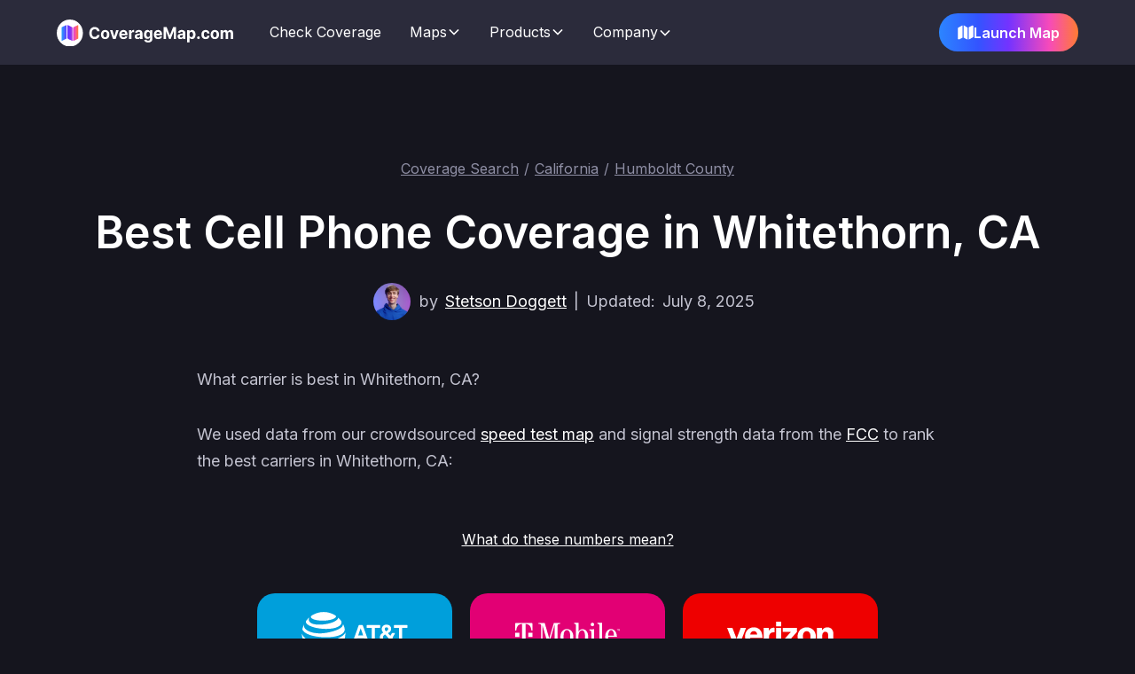

--- FILE ---
content_type: text/html
request_url: https://coveragemap.com/cell-phone-coverage/california/humboldt/whitethorn/
body_size: 18536
content:
<!DOCTYPE html><!-- Last Published: Tue Jan 20 2026 18:26:14 GMT+0000 (Coordinated Universal Time) --><html data-wf-domain="webflow.site.coveragemap.com" data-wf-page="653441e15661f381b6c454b5" data-wf-site="634cd9079f22e462e7fb5f13" data-wf-intellimize-customer-id="117977048"><head><meta charset="utf-8"/><title>Carriers with the Best Cell Phone Coverage in Whitethorn, CA</title><meta content="Verizon has the best coverage in Whitethorn, CA. It covers 40.7% of the city. T-Mobile ranks second with 27.7% coverage. AT&T ranks third and covers just 24.2% of Whitethorn." name="description"/><meta content="Carriers with the Best Cell Phone Coverage in Whitethorn, CA" property="og:title"/><meta content="Verizon has the best coverage in Whitethorn, CA. It covers 40.7% of the city. T-Mobile ranks second with 27.7% coverage. AT&T ranks third and covers just 24.2% of Whitethorn." property="og:description"/><meta content="Carriers with the Best Cell Phone Coverage in Whitethorn, CA" property="twitter:title"/><meta content="Verizon has the best coverage in Whitethorn, CA. It covers 40.7% of the city. T-Mobile ranks second with 27.7% coverage. AT&T ranks third and covers just 24.2% of Whitethorn." property="twitter:description"/><meta property="og:type" content="website"/><meta content="summary_large_image" name="twitter:card"/><meta content="width=device-width, initial-scale=1" name="viewport"/><link href="https://cdn.prod.website-files.com/634cd9079f22e462e7fb5f13/css/coveragemap.webflow.shared.bd6cfdbdd.min.css" rel="stylesheet" type="text/css" integrity="sha384-vWz9vdHrbzYRpx36Df5iMAxiSV0n9qxjihpwkoQ1jQ4GJa2rmTcWFGR5tlPeh60V" crossorigin="anonymous"/><link href="https://fonts.googleapis.com" rel="preconnect"/><link href="https://fonts.gstatic.com" rel="preconnect" crossorigin="anonymous"/><script src="https://ajax.googleapis.com/ajax/libs/webfont/1.6.26/webfont.js" type="a943c4cd253acd7bd40d72a7-text/javascript"></script><script type="a943c4cd253acd7bd40d72a7-text/javascript">WebFont.load({  google: {    families: ["Inter:regular,500,600,700"]  }});</script><script type="a943c4cd253acd7bd40d72a7-text/javascript">!function(o,c){var n=c.documentElement,t=" w-mod-";n.className+=t+"js",("ontouchstart"in o||o.DocumentTouch&&c instanceof DocumentTouch)&&(n.className+=t+"touch")}(window,document);</script><link href="https://cdn.prod.website-files.com/634cd9079f22e462e7fb5f13/64ecd9ff68b126ab3c74930f_favicon.png" rel="shortcut icon" type="image/x-icon"/><link href="https://cdn.prod.website-files.com/634cd9079f22e462e7fb5f13/64ecd85cd6d5e8116c4d7441_webclip.jpg" rel="apple-touch-icon"/><link href="https://coveragemap.com/cell-phone-coverage/california/humboldt/whitethorn/" rel="canonical"/><style>.anti-flicker, .anti-flicker * {visibility: hidden !important; opacity: 0 !important;}</style><style>[data-wf-hidden-variation], [data-wf-hidden-variation] * {
        display: none !important;
      }</style><script async="" src="https://www.googletagmanager.com/gtag/js?id=G-0P01RF5QRV" type="a943c4cd253acd7bd40d72a7-text/javascript"></script><script type="a943c4cd253acd7bd40d72a7-text/javascript">window.dataLayer = window.dataLayer || [];function gtag(){dataLayer.push(arguments);}gtag('set', 'developer_id.dZGVlNj', true);gtag('js', new Date());gtag('config', 'G-0P01RF5QRV');</script><!-- Google tag (gtag.js) -->
<script async src="https://www.googletagmanager.com/gtag/js?id=G-0P01RF5QRV" type="a943c4cd253acd7bd40d72a7-text/javascript"></script>
<script type="a943c4cd253acd7bd40d72a7-text/javascript">
  window.dataLayer = window.dataLayer || [];
  function gtag(){dataLayer.push(arguments);}
  gtag('js', new Date());

  gtag('config', 'G-0P01RF5QRV');
</script>


<script type="a943c4cd253acd7bd40d72a7-text/javascript">
    (function(c,l,a,r,i,t,y){
        c[a]=c[a]||function(){(c[a].q=c[a].q||[]).push(arguments)};
        t=l.createElement(r);t.async=1;t.src="https://www.clarity.ms/tag/"+i;
        y=l.getElementsByTagName(r)[0];y.parentNode.insertBefore(t,y);
    })(window, document, "clarity", "script", "jgplvypbft");
</script>
<script type="application/ld+json">
{
  "@context": "https://schema.org",
  "@type": "BlogPosting",
  "headline": "Carriers with the Best Cell Phone Coverage in Whitethorn, CA",
  "mainEntityOfPage": {
    "@type": "WebPage",
    "@id": "/cell-phone-coverage/california/humboldt/whitethorn/"
  },
"publisher": {
    "@type": "Organization",
    "name": "CoverageMap LLC",
    "email": "hello@coveragemap.com",
    "address": "205 Ken Pratt Blvd ste 120, PMB #136, Longmont CO 80501",
    "logo": {
      "@type": "ImageObject",
      "url": "https://assets.coveragemap.com/logos/main/coverage_map_logo.svg"
      }
  },
 "url": "/cell-phone-coverage/california/humboldt/whitethorn/",
 "datePublished": "2023-06-07",
 "dateCreated": "2023-06-07",
 "dateModified": "2025-07-08",
 "description": "Comparison of cell phone coverage and data speeds in Whitethorn, CA",
   "author": {
    "@type": "Person",
    "name": "Stetson Doggett",
    "url": "/team/stetson-doggett"
  }
 }
 </script>

<link rel="stylesheet" type="text/css" href="https://assets.coveragemap.com/styles/semantic-v2.min.css">

<style>
.bar-white {
background-color: white !important;
}
    .verizon-red {
        background-color: #ee0000 !important;
    }
    .att-blue {
        background-color: #009fdb !important;
    }
    .tmobile-pink {
        background-color: #e20074 !important;
    }
       .dish-red {
    background-color:	#FF5600 !important;
    }
    .usc-blue {
    background-color:	#11329b !important;
    }
    .verizon-show, .att-show, .tmobile-show {
  display: block !important;
}

 .hide-coverage .hidden-element {
  display: none !important;
}

.data-speeds-variable {
  display: none !important;
}

.data-speeds-show {
  display: block;
}

.ui.progress .bar {
    min-width: 0px !important;
}

.text-block-67 {
	color: #ffffff !important;
}

.container-default {
padding: 0 20px !important;
}

.label {
font-size: 18px;
font-weight: 600;
color: #ffffff;
line-height: 1em;
margin-bottom: 0px;
}

.ui.progress {
margin-top: 8px !important;
margin-bottom: 16px !important;
}

.ui.multiple.progress.inverted.no-mg-bar {
margin-bottom: 0px !important;
}

.card-wrapper {
    overflow: auto;
    scrollbar-width: none; /* Firefox */
    -ms-overflow-style: none; /* IE and Edge */
}
.card-wrapper::-webkit-scrollbar {
    display: none; /* Chrome, Safari, Edge */
}

.hz_logo {
background-position: center;
  background-size: contain;
  background-repeat: no-repeat;
}

</style>

<!-- [Attributes by Finsweet] CMS Filter -->
<script async src="https://cdn.jsdelivr.net/npm/@finsweet/attributes-cmsfilter@1/cmsfilter.js" type="a943c4cd253acd7bd40d72a7-text/javascript"></script>
<script type="a943c4cd253acd7bd40d72a7-text/javascript">window.__WEBFLOW_CURRENCY_SETTINGS = {"currencyCode":"USD","symbol":"$","decimal":".","fractionDigits":2,"group":",","template":"{{wf {\"path\":\"symbol\",\"type\":\"PlainText\"} }} {{wf {\"path\":\"amount\",\"type\":\"CommercePrice\"} }} {{wf {\"path\":\"currencyCode\",\"type\":\"PlainText\"} }}","hideDecimalForWholeNumbers":false};</script></head><body class="bg-neutral-800 text-white"><div style="display:none;-webkit-transform:translate3d(0, 25px, 0) scale3d(1, 1, 1) rotateX(0) rotateY(0) rotateZ(0) skew(0, 0);-moz-transform:translate3d(0, 25px, 0) scale3d(1, 1, 1) rotateX(0) rotateY(0) rotateZ(0) skew(0, 0);-ms-transform:translate3d(0, 25px, 0) scale3d(1, 1, 1) rotateX(0) rotateY(0) rotateZ(0) skew(0, 0);transform:translate3d(0, 25px, 0) scale3d(1, 1, 1) rotateX(0) rotateY(0) rotateZ(0) skew(0, 0);opacity:0" class="modal"><div class="modal-bg desktop"><div class="modal-close-button-wrapper"><a data-w-id="77ede04a-43a6-db31-e9ea-3b2229ac510b" href="#" class="modal-close-btn w-inline-block"><div class="close-modal">+</div></a></div><div class="w-layout-blockcontainer container-default w-container"><div class="inner-container _836px center"><div class="modal-top"></div><div class="rich-text state-page w-richtext"><h2>What do these numbers mean?</h2><h3>Coverage Percent</h3><p>The Coverage Percent how much coverage each carrier has in Whitethorn. AT&T covers 24.2% of Whitethorn, T-Mobile covers 27.7%, and Verizon covers 40.7%.</p><h3>Median Download Speeds</h3><p>Median Download Speeds are how fast typical download speeds are on each carrier in Whitethorn. Download speeds are measured in megabits per second, or Mbps. </p><p>How much speed do you need?</p><p>For context, here are recommended download speeds for streaming different resolutions of video content:</p><ul role="list"><li>1.5 Mbps is fast enough to stream 480p video</li><li>4 Mbps is fast enough to stream 720p video</li><li>10 Mbps is fast enough to stream 1080p video</li><li>25 Mbps is fast enough to stream 4K video </li></ul><p>For most people, download speeds that are 10 Mbps or faster will be plenty fast to do all of the things you normally do on your smartphone.</p><h3>Reliability Score</h3><p>The Reliability Score is a score from 0 to 10. The goal for the Reliability Score is to estimate how likely you will have a usable connection in areas where you have service.</p><p>We calculate the reliability score by looking at the bottom 10%, 5% and 1% of data speeds in a given area. Download speeds are weighted at 50% of the score and upload speeds are weighted at 20% of the score. The latency performance makes up the final 30% of the score.</p></div><div class="modal-close-wrapper"><a data-w-id="d2db3d45-5877-33f6-c219-b32506990939" href="#" class="modal-close-button-2">Close</a></div></div></div></div></div><div style="display:none;-webkit-transform:translate3d(0, 25%, 0) scale3d(1, 1, 1) rotateX(0) rotateY(0) rotateZ(0) skew(0, 0);-moz-transform:translate3d(0, 25%, 0) scale3d(1, 1, 1) rotateX(0) rotateY(0) rotateZ(0) skew(0, 0);-ms-transform:translate3d(0, 25%, 0) scale3d(1, 1, 1) rotateX(0) rotateY(0) rotateZ(0) skew(0, 0);transform:translate3d(0, 25%, 0) scale3d(1, 1, 1) rotateX(0) rotateY(0) rotateZ(0) skew(0, 0);opacity:0" class="modal-2"><div class="modal-bg desktop"><div class="modal-close-button-wrapper"><a data-w-id="49bccd0f-4a7a-4c5c-f346-210ff01cb8d1" href="#" class="modal-close-btn w-inline-block"><div class="close-modal">+</div></a></div><div class="inner-container _836px center"><div class="modal-top"></div><div class="rich-text state-page w-richtext"><h2>Why isn&#x27;t my carrier listed?</h2><p>You may not see your carrier listed because it does not have its own cellular network. </p><p>In the United States, it turns out there are only five major cellular networks:</p><ol start="1" role="list"><li>AT&amp;T</li><li>T-Mobile</li><li>Verizon</li><li>Boost Mobile</li><li>UScellular</li></ol><p><strong>All other cell phone carriers, including the one you have, will use one of the five major networks to provide coverage. </strong></p><p>Your coverage will be the exact same as the underlying network your carrier uses for service. Simply check the coverage and data speeds for your carrier&#x27;s underlying network to see how it performs in your area. </p><p>Here is a list of what underlying cellular network each carrier uses for coverage:</p><ul role="list"><li><strong>Astound Mobile:</strong> T-Mobile</li><li><strong>Boost Mobile:</strong> AT&amp;T or T-Mobile</li><li><strong>Credo Mobile:</strong> Verizon</li><li><strong>Consumer Cellular:</strong> AT&amp;T</li><li><strong>Cricket Wireless:</strong> AT&amp;T</li><li><strong>Flex Mobile:</strong> T-Mobile</li><li><strong>FreeUp Mobile:</strong> AT&amp;T</li><li><strong>Gen Mobile:</strong> AT&amp;T</li><li><strong>Good2Go Mobile:</strong> AT&amp;T</li><li><strong>Google Fi:</strong> T-Mobile</li><li><strong>H2O Wireless:</strong> AT&amp;T</li><li><strong>Helium Mobile:</strong> T-Mobile</li><li><strong>Lyca Mobile:</strong> T-Mobile</li><li><strong>Metro by T-Mobile: </strong>T-Mobile</li><li><strong>Mint Mobile:</strong> T-Mobile</li><li><strong>MobileX:</strong> Verizon</li><li><strong>Optimum Mobile</strong>: AT&amp;T or T-Mobile</li><li><strong>Pure Talk:</strong> AT&amp;T</li><li><strong>Red Pocket Mobile:</strong> AT&amp;T, T-Mobile, or Verizon</li><li><strong>Simple Mobile: </strong>Verizon</li><li><strong>SmartLess Mobile:</strong> T-Mobile</li><li><strong>Straight Talk: </strong>Verizon</li><li><strong>Tello:</strong> T-Mobile</li><li><strong>TextNow: </strong>T-Mobile</li><li><strong>Ting: </strong>AT&amp;T or T-Mobile</li><li><strong>Total Wireless:</strong> Verizon</li><li><strong>Tracfone:</strong> Verizon</li><li><strong>Trump Mobile:</strong> T-Mobile</li><li><strong>US Mobile: </strong>AT&amp;T, T-Mobile, or Verizon</li><li><strong>UScellular:</strong> UScellular or T-Mobile</li><li><strong>Unreal Mobile: </strong>AT&amp;T or T-Mobile</li><li><strong>Visible: </strong>Verizon</li><li><strong>Walmart Familiy Mobile</strong>: Verizon</li><li><strong>Workphone: </strong>AT&amp;T</li><li><strong>Xfinity Mobile: </strong>Verizon</li></ul><h2>‍</h2></div></div><div class="modal-close-wrapper"><a data-w-id="6d1c9234-3612-d6f5-f7ff-e7c1178b8907" href="#" class="modal-close-button-2">Close</a></div></div></div><div class="page-wrapper bg-neutral-800"><div class="navbar-wrapper"><div data-animation="default" class="navbar10_component w-nav" data-easing2="ease" fs-scrolldisable-element="smart-nav" data-easing="ease" data-collapse="medium" data-w-id="30bfbaf5-de3b-ab96-8690-12cdf89b0993" role="banner" data-duration="400"><div class="navbar10_container-2"><a href="/" class="navbar7_logo-link w-nav-brand"><img loading="lazy" src="https://cdn.prod.website-files.com/634cd9079f22e462e7fb5f13/688fb29ef2478160993c7dc6_coverage_map_logo.svg" alt="Coverage Map logo" class="navbar7_logo"/></a><nav role="navigation" class="navbar10_menu w-nav-menu"><div class="navbar10_menu-left"><a href="/cell-phone-coverage" class="navbar10_link-2 w-nav-link">Check Coverage</a><div data-delay="300" data-hover="true" data-w-id="30bfbaf5-de3b-ab96-8690-12cdf89b099b" class="navbar10_menu-dropdown w-dropdown"><div class="navbar10_dropdown-toggle-2 w-dropdown-toggle"><div>Maps</div><div class="dropdown-chevron w-embed"><svg width=" 100%" height=" 100%" viewBox="0 0 16 16" fill="none" xmlns="http://www.w3.org/2000/svg">
<path fill-rule="evenodd" clip-rule="evenodd" d="M2.55806 6.29544C2.46043 6.19781 2.46043 6.03952 2.55806 5.94189L3.44195 5.058C3.53958 4.96037 3.69787 4.96037 3.7955 5.058L8.00001 9.26251L12.2045 5.058C12.3021 4.96037 12.4604 4.96037 12.5581 5.058L13.4419 5.94189C13.5396 6.03952 13.5396 6.19781 13.4419 6.29544L8.17678 11.5606C8.07915 11.6582 7.92086 11.6582 7.82323 11.5606L2.55806 6.29544Z" fill="currentColor"/>
</svg></div></div><nav class="navbar10_dropdown-list w-dropdown-list"><div class="navbar10_container-2"><div class="navbar10_dropdown-content"><div class="navbar10_dropdown-content-left"><div class="navbar10_dropdown-column"><div class="margin-bottom-3 margin-xsmall margin-bottom-20px"><h4 class="text-size-small text-weight-semibold">Our Maps</h4></div><div class="navbar10_dropdown-link-list"><div class="navbar10_dropdown-link"><a href="/speed-test-map" class="navbar_text-link">Speed Test Map</a></div><div class="navbar10_dropdown-link"><a href="/signal-strength-map" class="navbar_text-link">Signal Strength Map</a></div><div class="navbar10_dropdown-link"><a href="/coverage-report-map" class="navbar_text-link">Coverage Report Map</a></div></div></div></div><div class="navbar10_dropdown-content-right"><div class="navbar10_blog-list-wrapper"><div class="navbar10_blog-list"><div id="w-node-_30bfbaf5-de3b-ab96-8690-12cdf89b09b5-1e57ac48" class="navbar10_blog-item"><div class="navbar10_blog-item-image-wrapper"><a href="/coverage-map/att" class="w-inline-block"><img sizes="100vw" srcset="https://cdn.prod.website-files.com/634cd9079f22e462e7fb5f13/68e86728d14e952c94674c8d_att-coverage-map-p-500.webp 500w, https://cdn.prod.website-files.com/634cd9079f22e462e7fb5f13/68e86728d14e952c94674c8d_att-coverage-map-p-800.webp 800w, https://cdn.prod.website-files.com/634cd9079f22e462e7fb5f13/68e86728d14e952c94674c8d_att-coverage-map-p-1080.webp 1080w, https://cdn.prod.website-files.com/634cd9079f22e462e7fb5f13/68e86728d14e952c94674c8d_att-coverage-map.webp 1200w" alt="AT&amp;T coverage map" src="https://cdn.prod.website-files.com/634cd9079f22e462e7fb5f13/68e86728d14e952c94674c8d_att-coverage-map.webp" loading="lazy" class="navbar10_blog-item-image"/></a></div><div id="w-node-_30bfbaf5-de3b-ab96-8690-12cdf89b09b9-1e57ac48" class="navbar10_blog-item-content"><div class="margin-bottom-3 margin-tiny"><a href="/coverage-map/att" class="text-weight-semibold">AT&amp;T Coverage Map</a></div></div></div><div id="w-node-_30bfbaf5-de3b-ab96-8690-12cdf89b09bd-1e57ac48" class="navbar10_blog-item"><div class="navbar10_blog-item-image-wrapper"><a href="/coverage-map/mint-mobile" class="w-inline-block"><img sizes="100vw" srcset="https://cdn.prod.website-files.com/634cd9079f22e462e7fb5f13/68e867653babb533675cbc87_mint-mobile-coverage-map-p-500.webp 500w, https://cdn.prod.website-files.com/634cd9079f22e462e7fb5f13/68e867653babb533675cbc87_mint-mobile-coverage-map-p-800.webp 800w, https://cdn.prod.website-files.com/634cd9079f22e462e7fb5f13/68e867653babb533675cbc87_mint-mobile-coverage-map-p-1080.webp 1080w, https://cdn.prod.website-files.com/634cd9079f22e462e7fb5f13/68e867653babb533675cbc87_mint-mobile-coverage-map.webp 1200w" alt="Mint Mobile coverage map" src="https://cdn.prod.website-files.com/634cd9079f22e462e7fb5f13/68e867653babb533675cbc87_mint-mobile-coverage-map.webp" loading="lazy" class="navbar10_blog-item-image"/></a></div><div id="w-node-_30bfbaf5-de3b-ab96-8690-12cdf89b09c1-1e57ac48" class="navbar10_blog-item-content"><div class="margin-bottom-3 margin-tiny"><a href="/coverage-map/mint-mobile" class="text-weight-semibold">Mint Mobile Coverage Map</a></div></div></div><div id="w-node-_30bfbaf5-de3b-ab96-8690-12cdf89b09c5-1e57ac48" class="navbar10_blog-item"><div class="navbar10_blog-item-image-wrapper"><a href="/coverage-map/boost-mobile" class="w-inline-block"><img sizes="100vw" srcset="https://cdn.prod.website-files.com/634cd9079f22e462e7fb5f13/68e867350b2e8745f440c69a_boost-mobile-coverage-map-p-500.webp 500w, https://cdn.prod.website-files.com/634cd9079f22e462e7fb5f13/68e867350b2e8745f440c69a_boost-mobile-coverage-map-p-800.webp 800w, https://cdn.prod.website-files.com/634cd9079f22e462e7fb5f13/68e867350b2e8745f440c69a_boost-mobile-coverage-map-p-1080.webp 1080w, https://cdn.prod.website-files.com/634cd9079f22e462e7fb5f13/68e867350b2e8745f440c69a_boost-mobile-coverage-map.webp 1200w" alt="Boost Mobile coverage map" src="https://cdn.prod.website-files.com/634cd9079f22e462e7fb5f13/68e867350b2e8745f440c69a_boost-mobile-coverage-map.webp" loading="lazy" class="navbar10_blog-item-image"/></a></div><div id="w-node-_30bfbaf5-de3b-ab96-8690-12cdf89b09c9-1e57ac48" class="navbar10_blog-item-content"><div class="margin-bottom-3 margin-tiny"><a href="/coverage-map/boost-mobile" class="text-weight-semibold">Boost Mobile Coverage Map</a></div></div></div><div id="w-node-_30bfbaf5-de3b-ab96-8690-12cdf89b09cd-1e57ac48" class="navbar10_blog-item"><div class="navbar10_blog-item-image-wrapper"><a href="/coverage-map/us-mobile" class="w-inline-block"><img sizes="100vw" srcset="https://cdn.prod.website-files.com/634cd9079f22e462e7fb5f13/68e8677d7e0e3c2bd42708ff_us-mobile-dark-star-coverage-map-p-500.webp 500w, https://cdn.prod.website-files.com/634cd9079f22e462e7fb5f13/68e8677d7e0e3c2bd42708ff_us-mobile-dark-star-coverage-map-p-800.webp 800w, https://cdn.prod.website-files.com/634cd9079f22e462e7fb5f13/68e8677d7e0e3c2bd42708ff_us-mobile-dark-star-coverage-map-p-1080.webp 1080w, https://cdn.prod.website-files.com/634cd9079f22e462e7fb5f13/68e8677d7e0e3c2bd42708ff_us-mobile-dark-star-coverage-map.webp 1200w" alt="US Mobile coverage map" src="https://cdn.prod.website-files.com/634cd9079f22e462e7fb5f13/68e8677d7e0e3c2bd42708ff_us-mobile-dark-star-coverage-map.webp" loading="lazy" class="navbar10_blog-item-image"/></a></div><div id="w-node-_30bfbaf5-de3b-ab96-8690-12cdf89b09d1-1e57ac48" class="navbar10_blog-item-content"><div class="margin-bottom-3 margin-tiny"><a href="/coverage-map/us-mobile" class="text-weight-semibold">US Mobile Coverage Map</a></div></div></div><div id="w-node-_30bfbaf5-de3b-ab96-8690-12cdf89b09d5-1e57ac48" class="navbar10_blog-item"><div class="navbar10_blog-item-image-wrapper"><a href="/coverage-map/t-mobile" class="w-inline-block"><img sizes="100vw" srcset="https://cdn.prod.website-files.com/634cd9079f22e462e7fb5f13/68e86748e1996d9d3e9aae1b_t-mobile-coverage-map-p-500.webp 500w, https://cdn.prod.website-files.com/634cd9079f22e462e7fb5f13/68e86748e1996d9d3e9aae1b_t-mobile-coverage-map-p-800.webp 800w, https://cdn.prod.website-files.com/634cd9079f22e462e7fb5f13/68e86748e1996d9d3e9aae1b_t-mobile-coverage-map-p-1080.webp 1080w, https://cdn.prod.website-files.com/634cd9079f22e462e7fb5f13/68e86748e1996d9d3e9aae1b_t-mobile-coverage-map.webp 1200w" alt="T-Mobile coverage map" src="https://cdn.prod.website-files.com/634cd9079f22e462e7fb5f13/68e86748e1996d9d3e9aae1b_t-mobile-coverage-map.webp" loading="lazy" class="navbar10_blog-item-image"/></a></div><div id="w-node-_30bfbaf5-de3b-ab96-8690-12cdf89b09d9-1e57ac48" class="navbar10_blog-item-content"><div class="margin-bottom-3 margin-tiny"><a href="/coverage-map/t-mobile" class="text-weight-semibold">T-Mobile Coverage Map</a></div></div></div><div id="w-node-_30bfbaf5-de3b-ab96-8690-12cdf89b09dd-1e57ac48" class="navbar10_blog-item"><div class="navbar10_blog-item-image-wrapper"><a href="/coverage-map/visible" class="w-inline-block"><img sizes="100vw" srcset="https://cdn.prod.website-files.com/634cd9079f22e462e7fb5f13/68e8679320a3097ea95cdfca_visible-coverage-map-p-500.webp 500w, https://cdn.prod.website-files.com/634cd9079f22e462e7fb5f13/68e8679320a3097ea95cdfca_visible-coverage-map-p-800.webp 800w, https://cdn.prod.website-files.com/634cd9079f22e462e7fb5f13/68e8679320a3097ea95cdfca_visible-coverage-map-p-1080.webp 1080w, https://cdn.prod.website-files.com/634cd9079f22e462e7fb5f13/68e8679320a3097ea95cdfca_visible-coverage-map.webp 1200w" alt="Visible coverage map" src="https://cdn.prod.website-files.com/634cd9079f22e462e7fb5f13/68e8679320a3097ea95cdfca_visible-coverage-map.webp" loading="lazy" class="navbar10_blog-item-image"/></a></div><div id="w-node-_30bfbaf5-de3b-ab96-8690-12cdf89b09e1-1e57ac48" class="navbar10_blog-item-content"><div class="margin-bottom-3 margin-tiny"><a href="/coverage-map/visible" class="text-weight-semibold">Visible Coverage Map</a></div></div></div><div id="w-node-_30bfbaf5-de3b-ab96-8690-12cdf89b09e5-1e57ac48" class="navbar10_blog-item"><div class="navbar10_blog-item-image-wrapper"><a href="/coverage-map/verizon" class="w-inline-block"><img sizes="100vw" srcset="https://cdn.prod.website-files.com/634cd9079f22e462e7fb5f13/68e867568c904bc295cc1756_verizon-coverage-map-p-500.webp 500w, https://cdn.prod.website-files.com/634cd9079f22e462e7fb5f13/68e867568c904bc295cc1756_verizon-coverage-map-p-800.webp 800w, https://cdn.prod.website-files.com/634cd9079f22e462e7fb5f13/68e867568c904bc295cc1756_verizon-coverage-map-p-1080.webp 1080w, https://cdn.prod.website-files.com/634cd9079f22e462e7fb5f13/68e867568c904bc295cc1756_verizon-coverage-map.webp 1200w" alt="Verizon coverage map" src="https://cdn.prod.website-files.com/634cd9079f22e462e7fb5f13/68e867568c904bc295cc1756_verizon-coverage-map.webp" loading="lazy" class="navbar10_blog-item-image"/></a></div><div id="w-node-_30bfbaf5-de3b-ab96-8690-12cdf89b09e9-1e57ac48" class="navbar10_blog-item-content"><div class="margin-bottom-3 margin-tiny"><a href="/coverage-map/verizon" class="text-weight-semibold">Verizon Coverage Map</a></div></div></div><div id="w-node-_30bfbaf5-de3b-ab96-8690-12cdf89b09ed-1e57ac48" class="navbar10_blog-item last"><div class="margin-bottom-3 margin-tiny"><a href="/coverage-map" class="text-weight-semibold">See All Maps</a></div></div></div></div></div></div></div></nav></div><div data-delay="300" data-hover="true" data-w-id="30bfbaf5-de3b-ab96-8690-12cdf89b09f1" class="navbar10_menu-dropdown w-dropdown"><div class="navbar10_dropdown-toggle-2 w-dropdown-toggle"><div>Products</div><div class="dropdown-chevron w-embed"><svg width=" 100%" height=" 100%" viewBox="0 0 16 16" fill="none" xmlns="http://www.w3.org/2000/svg">
<path fill-rule="evenodd" clip-rule="evenodd" d="M2.55806 6.29544C2.46043 6.19781 2.46043 6.03952 2.55806 5.94189L3.44195 5.058C3.53958 4.96037 3.69787 4.96037 3.7955 5.058L8.00001 9.26251L12.2045 5.058C12.3021 4.96037 12.4604 4.96037 12.5581 5.058L13.4419 5.94189C13.5396 6.03952 13.5396 6.19781 13.4419 6.29544L8.17678 11.5606C8.07915 11.6582 7.92086 11.6582 7.82323 11.5606L2.55806 6.29544Z" fill="currentColor"/>
</svg></div></div><nav class="navbar10_dropdown-list w-dropdown-list"><div class="navbar10_container-2"><div class="navbar10_dropdown-content"><div class="navbar10_dropdown-content-right"><div class="navbar10_blog-list-wrapper"><div class="navbar10_blog-list-enterprise"><div><h4 class="text-size-small text-weight-semibold">Consumer</h4><a href="/app" class="navbar10_blog-item-2 w-inline-block"><div class="navbar10_blog-item-image-wrapper-2"><img sizes="100vw" srcset="https://cdn.prod.website-files.com/634cd9079f22e462e7fb5f13/68be5ff2c89a326c52af2a68_app-p-500.webp 500w, https://cdn.prod.website-files.com/634cd9079f22e462e7fb5f13/68be5ff2c89a326c52af2a68_app-p-800.webp 800w, https://cdn.prod.website-files.com/634cd9079f22e462e7fb5f13/68be5ff2c89a326c52af2a68_app-p-1080.webp 1080w, https://cdn.prod.website-files.com/634cd9079f22e462e7fb5f13/68be5ff2c89a326c52af2a68_app.webp 1600w" alt="Coverage Map app" src="https://cdn.prod.website-files.com/634cd9079f22e462e7fb5f13/68be5ff2c89a326c52af2a68_app.webp" loading="lazy" class="navbar10_blog-item-image-2"/></div><div id="w-node-_30bfbaf5-de3b-ab96-8690-12cdf89b0a02-1e57ac48" class="navbar10_blog-item-content-2"><div class="margin-bottom-7 margin-tiny"><div class="text-weight-semibold">Coverage Map App</div></div><p class="text-size-small">Check coverage and measure data speeds<br/></p></div></a><a href="/speed-test" class="navbar10_blog-item-2 w-inline-block"><div class="navbar10_blog-item-image-wrapper-2"><img sizes="100vw" srcset="https://cdn.prod.website-files.com/634cd9079f22e462e7fb5f13/68be608e3132febc0e24159f_speed-test-p-500.webp 500w, https://cdn.prod.website-files.com/634cd9079f22e462e7fb5f13/68be608e3132febc0e24159f_speed-test-p-800.webp 800w, https://cdn.prod.website-files.com/634cd9079f22e462e7fb5f13/68be608e3132febc0e24159f_speed-test-p-1080.webp 1080w, https://cdn.prod.website-files.com/634cd9079f22e462e7fb5f13/68be608e3132febc0e24159f_speed-test.webp 1600w" alt="Coverage Map Speed Test" src="https://cdn.prod.website-files.com/634cd9079f22e462e7fb5f13/68be608e3132febc0e24159f_speed-test.webp" loading="lazy" class="navbar10_blog-item-image-2"/></div><div id="w-node-_30bfbaf5-de3b-ab96-8690-12cdf89b0a0c-1e57ac48" class="navbar10_blog-item-content-2"><div class="margin-bottom-7 margin-tiny"><div class="text-weight-semibold">Speed Test</div></div><p class="text-size-small">Measure how fast your cellular or Wi-Fi connection is<br/></p></div></a><a href="/pricing" class="navbar10_blog-item-2 w-inline-block"><div class="navbar10_blog-item-image-wrapper-2"><img sizes="100vw" srcset="https://cdn.prod.website-files.com/634cd9079f22e462e7fb5f13/68be630001e93b8abbe90d52_pro%20hero-p-500.webp 500w, https://cdn.prod.website-files.com/634cd9079f22e462e7fb5f13/68be630001e93b8abbe90d52_pro%20hero-p-800.webp 800w, https://cdn.prod.website-files.com/634cd9079f22e462e7fb5f13/68be630001e93b8abbe90d52_pro%20hero-p-1080.webp 1080w, https://cdn.prod.website-files.com/634cd9079f22e462e7fb5f13/68be630001e93b8abbe90d52_pro%20hero.webp 1600w" alt="Coverage Map Pro icon" src="https://cdn.prod.website-files.com/634cd9079f22e462e7fb5f13/68be630001e93b8abbe90d52_pro%20hero.webp" loading="lazy" class="navbar10_blog-item-image-2"/></div><div id="w-node-_30bfbaf5-de3b-ab96-8690-12cdf89b0a16-1e57ac48" class="navbar10_blog-item-content-2"><div class="margin-bottom-7 margin-tiny"><div class="text-weight-semibold">Coverage Map Pro</div></div><p class="text-size-small">Get access to more features<br/></p></div></a></div><div><h4 class="text-size-small text-weight-semibold">Enterprise</h4><a href="/enterprise" class="navbar10_blog-item-2 w-inline-block"><div class="navbar10_blog-item-image-wrapper-2"><img sizes="100vw" srcset="https://cdn.prod.website-files.com/634cd9079f22e462e7fb5f13/68be5ce506952eec7ab91431_enterprise-p-500.webp 500w, https://cdn.prod.website-files.com/634cd9079f22e462e7fb5f13/68be5ce506952eec7ab91431_enterprise-p-800.webp 800w, https://cdn.prod.website-files.com/634cd9079f22e462e7fb5f13/68be5ce506952eec7ab91431_enterprise-p-1080.webp 1080w, https://cdn.prod.website-files.com/634cd9079f22e462e7fb5f13/68be5ce506952eec7ab91431_enterprise.webp 1600w" alt="CoverageMap.com Enterprise Logo" src="https://cdn.prod.website-files.com/634cd9079f22e462e7fb5f13/68be5ce506952eec7ab91431_enterprise.webp" loading="lazy" class="navbar10_blog-item-image-2"/></div><div id="w-node-_30bfbaf5-de3b-ab96-8690-12cdf89b0a23-1e57ac48" class="navbar10_blog-item-content-2"><div class="margin-bottom-7 margin-tiny"><div class="text-weight-semibold">All Enterprise Products</div></div><p class="text-size-small">Overview of our APIs, custom maps, and more<br/></p></div></a><a href="/enterprise/coverage-api" class="navbar10_blog-item-2 w-inline-block"><div class="navbar10_blog-item-image-wrapper-2"><img sizes="100vw" srcset="https://cdn.prod.website-files.com/634cd9079f22e462e7fb5f13/68b3668ea41a17d5629bca2c_coverage-api-p-500.webp 500w, https://cdn.prod.website-files.com/634cd9079f22e462e7fb5f13/68b3668ea41a17d5629bca2c_coverage-api-p-800.webp 800w, https://cdn.prod.website-files.com/634cd9079f22e462e7fb5f13/68b3668ea41a17d5629bca2c_coverage-api-p-1080.webp 1080w, https://cdn.prod.website-files.com/634cd9079f22e462e7fb5f13/68b3668ea41a17d5629bca2c_coverage-api.webp 1600w" alt="Icon of code brackets overlayed on map of United States with cellular coverage data." src="https://cdn.prod.website-files.com/634cd9079f22e462e7fb5f13/68b3668ea41a17d5629bca2c_coverage-api.webp" loading="lazy" class="navbar10_blog-item-image-2"/></div><div id="w-node-_30bfbaf5-de3b-ab96-8690-12cdf89b0a2d-1e57ac48" class="navbar10_blog-item-content-2"><div class="margin-bottom-7 margin-tiny"><div class="text-weight-semibold">Coverage API</div></div><p class="text-size-small">Use our API to check coverage at addresses or coordinates<br/></p></div></a><a href="/enterprise/coverage-tile-api" class="navbar10_blog-item-2 w-inline-block"><div class="navbar10_blog-item-image-wrapper-2"><img sizes="100vw" srcset="https://cdn.prod.website-files.com/634cd9079f22e462e7fb5f13/68be14ab05de00e06b5fb1bb_coverage-tile-api-p-500.webp 500w, https://cdn.prod.website-files.com/634cd9079f22e462e7fb5f13/68be14ab05de00e06b5fb1bb_coverage-tile-api-p-800.webp 800w, https://cdn.prod.website-files.com/634cd9079f22e462e7fb5f13/68be14ab05de00e06b5fb1bb_coverage-tile-api-p-1080.webp 1080w, https://cdn.prod.website-files.com/634cd9079f22e462e7fb5f13/68be14ab05de00e06b5fb1bb_coverage-tile-api.webp 1600w" alt="Icon of adding a new layer overlayed on top of a map of the United States showing cellular coverage data." src="https://cdn.prod.website-files.com/634cd9079f22e462e7fb5f13/68be14ab05de00e06b5fb1bb_coverage-tile-api.webp" loading="lazy" class="navbar10_blog-item-image-2"/></div><div id="w-node-_30bfbaf5-de3b-ab96-8690-12cdf89b0a37-1e57ac48" class="navbar10_blog-item-content-2"><div class="margin-bottom-7 margin-tiny"><div class="text-weight-semibold">Coverage Tile API</div></div><p class="text-size-small">Integrate coverage data into your map<br/></p></div></a><a href="/enterprise/coverage-report" class="navbar10_blog-item-2 w-inline-block"><div class="navbar10_blog-item-image-wrapper-2"><img sizes="100vw" srcset="https://cdn.prod.website-files.com/634cd9079f22e462e7fb5f13/68be137251264623e50d2867_coverage-report-p-500.webp 500w, https://cdn.prod.website-files.com/634cd9079f22e462e7fb5f13/68be137251264623e50d2867_coverage-report-p-800.webp 800w, https://cdn.prod.website-files.com/634cd9079f22e462e7fb5f13/68be137251264623e50d2867_coverage-report.webp 1200w" alt="Icon of phone signal bars overlayed  a heat map of cellular coverage." src="https://cdn.prod.website-files.com/634cd9079f22e462e7fb5f13/68be137251264623e50d2867_coverage-report.webp" loading="lazy" class="navbar10_blog-item-image-2"/></div><div id="w-node-_30bfbaf5-de3b-ab96-8690-12cdf89b0a41-1e57ac48" class="navbar10_blog-item-content-2"><div class="margin-bottom-7 margin-tiny"><div class="text-weight-semibold">Coverage Report</div></div><p class="text-size-small">Upload a CSV file of locations and instantly see coverage data<br/></p></div></a><a href="/enterprise/data-solutions" class="navbar10_blog-item-2 w-inline-block"><div class="navbar10_blog-item-image-wrapper-2"><img sizes="100vw" srcset="https://cdn.prod.website-files.com/634cd9079f22e462e7fb5f13/690d55d72fd8ddac492253fd_data-solutions-p-500.webp 500w, https://cdn.prod.website-files.com/634cd9079f22e462e7fb5f13/690d55d72fd8ddac492253fd_data-solutions-p-800.webp 800w, https://cdn.prod.website-files.com/634cd9079f22e462e7fb5f13/690d55d72fd8ddac492253fd_data-solutions.webp 1118w" alt="Icon of server over map of United States" src="https://cdn.prod.website-files.com/634cd9079f22e462e7fb5f13/690d55d72fd8ddac492253fd_data-solutions.webp" loading="lazy" class="navbar10_blog-item-image-2"/></div><div id="w-node-_98ce92da-387a-5f4c-685b-e8fcec10c860-1e57ac48" class="navbar10_blog-item-content-2"><div class="margin-bottom-7 margin-tiny"><div class="text-weight-semibold">Custom Data Solutions</div></div><p class="text-size-small">Custom datasets of coverage, signal, and performance metrics<br/></p></div></a></div></div></div></div></div></div></nav></div><div data-delay="300" data-hover="true" data-w-id="30bfbaf5-de3b-ab96-8690-12cdf89b0a48" class="navbar7_menu-dropdown w-dropdown"><div class="navbar1_dropdown-toggle-2 w-dropdown-toggle"><div>Company</div><div class="dropdown-chevron w-embed"><svg width=" 100%" height=" 100%" viewBox="0 0 16 16" fill="none" xmlns="http://www.w3.org/2000/svg">
<path fill-rule="evenodd" clip-rule="evenodd" d="M2.55806 6.29544C2.46043 6.19781 2.46043 6.03952 2.55806 5.94189L3.44195 5.058C3.53958 4.96037 3.69787 4.96037 3.7955 5.058L8.00001 9.26251L12.2045 5.058C12.3021 4.96037 12.4604 4.96037 12.5581 5.058L13.4419 5.94189C13.5396 6.03952 13.5396 6.19781 13.4419 6.29544L8.17678 11.5606C8.07915 11.6582 7.92086 11.6582 7.82323 11.5606L2.55806 6.29544Z" fill="currentColor"/>
</svg></div></div><nav class="navbar7_dropdown-list w-dropdown-list"><div class="navbar7_container"><div class="navbar7_dropdown-content"><div class="navbar7_dropdown-content-left"><div class="navbar7_dropdown-column"><div class="margin-bottom-3 margin-xsmall"><h4 class="text-size-small text-weight-semibold">News &amp; Info</h4></div><div class="navbar7_dropdown-link-list"><a href="/news" class="navbar7_dropdown-link w-inline-block"><div class="navbar7_icon-wrapper"><div class="icon-embed-xsmall w-embed"><svg xmlns="http://www.w3.org/2000/svg" viewBox="0 0 640 640"><!--!Font Awesome Free v7.0.0 by @fontawesome - https://fontawesome.com License - https://fontawesome.com/license/free Copyright 2025 Fonticons, Inc.--><path fill="#ffffff" d="M64 480L64 184C64 170.7 74.7 160 88 160C101.3 160 112 170.7 112 184L112 472C112 485.3 122.7 496 136 496C149.3 496 160 485.3 160 472L160 160C160 124.7 188.7 96 224 96L512 96C547.3 96 576 124.7 576 160L576 480C576 515.3 547.3 544 512 544L128 544C92.7 544 64 515.3 64 480zM224 192L224 256C224 273.7 238.3 288 256 288L320 288C337.7 288 352 273.7 352 256L352 192C352 174.3 337.7 160 320 160L256 160C238.3 160 224 174.3 224 192zM248 432C234.7 432 224 442.7 224 456C224 469.3 234.7 480 248 480L488 480C501.3 480 512 469.3 512 456C512 442.7 501.3 432 488 432L248 432zM224 360C224 373.3 234.7 384 248 384L488 384C501.3 384 512 373.3 512 360C512 346.7 501.3 336 488 336L248 336C234.7 336 224 346.7 224 360zM424 240C410.7 240 400 250.7 400 264C400 277.3 410.7 288 424 288L488 288C501.3 288 512 277.3 512 264C512 250.7 501.3 240 488 240L424 240z"/></svg></div></div><div class="navbar7_item-text"><div class="text-weight-semibold">News</div><p class="text-size-small hide-mobile-landscape">Read our latest announcements</p></div></a><a href="/guides" class="navbar7_dropdown-link w-inline-block"><div class="navbar7_icon-wrapper"><div class="icon-embed-xsmall w-embed"><svg xmlns="http://www.w3.org/2000/svg" viewBox="0 0 640 640"><!--!Font Awesome Free v7.0.0 by @fontawesome - https://fontawesome.com License - https://fontawesome.com/license/free Copyright 2025 Fonticons, Inc.--><path fill="#ffffff" d="M320 576C461.4 576 576 461.4 576 320C576 178.6 461.4 64 320 64C178.6 64 64 178.6 64 320C64 461.4 178.6 576 320 576zM288 224C288 206.3 302.3 192 320 192C337.7 192 352 206.3 352 224C352 241.7 337.7 256 320 256C302.3 256 288 241.7 288 224zM280 288L328 288C341.3 288 352 298.7 352 312L352 400L360 400C373.3 400 384 410.7 384 424C384 437.3 373.3 448 360 448L280 448C266.7 448 256 437.3 256 424C256 410.7 266.7 400 280 400L304 400L304 336L280 336C266.7 336 256 325.3 256 312C256 298.7 266.7 288 280 288z"/></svg></div></div><div class="navbar7_item-text"><div class="text-weight-semibold">Guides</div><p class="text-size-small hide-mobile-landscape">Helpful tutorials on how to get the most out of our app and map</p></div></a><a href="/guides" class="navbar7_dropdown-link w-inline-block"><div class="navbar7_icon-wrapper"><div class="icon-embed-xsmall w-embed"><svg xmlns="http://www.w3.org/2000/svg" viewBox="0 0 640 640"><!--!Font Awesome Free v7.0.0 by @fontawesome - https://fontawesome.com License - https://fontawesome.com/license/free Copyright 2025 Fonticons, Inc.--><path fill="#ffffff" d="M160 96C160 78.3 145.7 64 128 64C110.3 64 96 78.3 96 96L96 544C96 561.7 110.3 576 128 576C145.7 576 160 561.7 160 544L160 422.4L222.7 403.6C264.6 391 309.8 394.9 348.9 414.5C391.6 435.9 441.4 438.5 486.1 421.7L523.2 407.8C535.7 403.1 544 391.2 544 377.8L544 130.1C544 107.1 519.8 92.1 499.2 102.4L487.4 108.3C442.5 130.8 389.6 130.8 344.6 108.3C308.2 90.1 266.3 86.5 227.4 98.2L160 118.4L160 96z"/></svg></div></div><div class="navbar7_item-text"><div class="text-weight-semibold">Reports</div><p class="text-size-small hide-mobile-landscape">Our analysis of cellular coverage over time</p></div></a></div></div><div class="navbar7_dropdown-column"><div id="w-node-_30bfbaf5-de3b-ab96-8690-12cdf89b0a6f-1e57ac48" class="margin-bottom-3 margin-xsmall"><h4 class="text-size-small text-weight-semibold">About</h4></div><div class="navbar7_dropdown-link-list"><a href="/about-us" class="navbar7_dropdown-link w-inline-block"><div class="navbar7_icon-wrapper"><div class="icon-embed-xsmall w-embed"><svg xmlns="http://www.w3.org/2000/svg" viewBox="0 0 640 640"><!--!Font Awesome Free v7.0.0 by @fontawesome - https://fontawesome.com License - https://fontawesome.com/license/free Copyright 2025 Fonticons, Inc.--><path fill="#ffffff" d="M96 192C96 130.1 146.1 80 208 80C269.9 80 320 130.1 320 192C320 253.9 269.9 304 208 304C146.1 304 96 253.9 96 192zM32 528C32 430.8 110.8 352 208 352C305.2 352 384 430.8 384 528L384 534C384 557.2 365.2 576 342 576L74 576C50.8 576 32 557.2 32 534L32 528zM464 128C517 128 560 171 560 224C560 277 517 320 464 320C411 320 368 277 368 224C368 171 411 128 464 128zM464 368C543.5 368 608 432.5 608 512L608 534.4C608 557.4 589.4 576 566.4 576L421.6 576C428.2 563.5 432 549.2 432 534L432 528C432 476.5 414.6 429.1 385.5 391.3C408.1 376.6 435.1 368 464 368z"/></svg></div></div><div class="navbar7_item-text"><div class="text-weight-semibold">About Us</div><p class="text-size-small hide-mobile-landscape">Learn more about the founders</p></div></a><a href="/partners" class="navbar7_dropdown-link w-inline-block"><div class="navbar7_icon-wrapper"><div class="icon-embed-xsmall w-embed"><svg xmlns="http://www.w3.org/2000/svg" viewBox="0 0 640 640"><!--!Font Awesome Free v7.0.0 by @fontawesome - https://fontawesome.com License - https://fontawesome.com/license/free Copyright 2025 Fonticons, Inc.--><path fill="#ffffff" d="M305 151.1L320 171.8L335 151.1C360 116.5 400.2 96 442.9 96C516.4 96 576 155.6 576 229.1L576 231.7C576 343.9 436.1 474.2 363.1 529.9C350.7 539.3 335.5 544 320 544C304.5 544 289.2 539.4 276.9 529.9C203.9 474.2 64 343.9 64 231.7L64 229.1C64 155.6 123.6 96 197.1 96C239.8 96 280 116.5 305 151.1z"/></svg></div></div><div class="navbar7_item-text"><div class="text-weight-semibold">Our Partners</div><p class="text-size-small hide-mobile-landscape">Helping to create an amazing experience</p></div></a></div></div><div class="navbar7_dropdown-column"><div id="w-node-_30bfbaf5-de3b-ab96-8690-12cdf89b0a84-1e57ac48" class="margin-bottom-3 margin-xsmall"><h4 class="text-size-small text-weight-semibold">Contact</h4></div><div class="navbar7_dropdown-link-list"><a href="/contact" class="navbar7_dropdown-link w-inline-block"><div class="navbar7_icon-wrapper"><div class="icon-embed-xsmall w-embed"><svg xmlns="http://www.w3.org/2000/svg" viewBox="0 0 640 640"><!--!Font Awesome Free v7.0.0 by @fontawesome - https://fontawesome.com License - https://fontawesome.com/license/free Copyright 2025 Fonticons, Inc.--><path fill="#ffffff" d="M416 208C416 305.2 330 384 224 384C197.3 384 171.9 379 148.8 370L67.2 413.2C57.9 418.1 46.5 416.4 39 409C31.5 401.6 29.8 390.1 34.8 380.8L70.4 313.6C46.3 284.2 32 247.6 32 208C32 110.8 118 32 224 32C330 32 416 110.8 416 208zM416 576C321.9 576 243.6 513.9 227.2 432C347.2 430.5 451.5 345.1 463 229.3C546.3 248.5 608 317.6 608 400C608 439.6 593.7 476.2 569.6 505.6L605.2 572.8C610.1 582.1 608.4 593.5 601 601C593.6 608.5 582.1 610.2 572.8 605.2L491.2 562C468.1 571 442.7 576 416 576z"/></svg></div></div><div class="navbar7_item-text"><div class="text-weight-semibold">Contact Us</div><p class="text-size-small hide-mobile-landscape">Reach out to our team</p></div></a></div></div></div></div></div></nav></div></div><div class="navbar10_menu-right"><a href="https://map.coveragemap.com" class="navbar-button w-inline-block"><div class="nav-image-wrapper"><img loading="lazy" src="https://cdn.prod.website-files.com/634cd9079f22e462e7fb5f13/6849fa9a59e67c91a812a44b_map.svg" alt=""/></div><div>Launch Map</div></a></div></nav><div class="navbar10_menu-button w-nav-button"><div class="menu-icon5"><div class="menu-icon1_line-top"></div><div class="menu-icon1_line-middle"><div class="menu-icon1_line-middle-inner"></div></div><div class="menu-icon1_line-bottom"></div></div></div></div></div></div><div class="section hero hero-form"><div class="heading"><div class="container-default w-container"><div data-w-id="770f29e7-e731-3f59-0865-047f61d0bc35" class="text-center mg-bottom-20px"><div class="breadcrumbs-div"><div><a href="/cell-phone-coverage" class="breadcrumb-link">Coverage Search</a><div class="breadcrumb-divider">/</div><a href="/cell-phone-coverage/california/" class="breadcrumb-link">California</a><div class="breadcrumb-divider">/</div><a href="/cell-phone-coverage/california/humboldt/" class="breadcrumb-link">Humboldt County</a></div></div><h1 class="h1-custom mg-bottom-30px">Best Cell Phone Coverage in Whitethorn, CA</h1><div class="inner-container _836px center"><div class="author-div"><div class="author-image-wrapper"><img srcset="https://cdn.prod.website-files.com/634cd9079f22e462e7fb5f13/648232f79ed68f04ba6231a5_Profile%20Picture%20Color%20edited%20v5%20sm-p-500.jpg 500w, https://cdn.prod.website-files.com/634cd9079f22e462e7fb5f13/648232f79ed68f04ba6231a5_Profile%20Picture%20Color%20edited%20v5%20sm-p-800.jpg 800w, https://cdn.prod.website-files.com/634cd9079f22e462e7fb5f13/648232f79ed68f04ba6231a5_Profile%20Picture%20Color%20edited%20v5%20sm.jpg 1000w" loading="lazy" sizes="(max-width: 767px) 100vw, (max-width: 991px) 728px, 940px" src="https://cdn.prod.website-files.com/634cd9079f22e462e7fb5f13/648232f79ed68f04ba6231a5_Profile%20Picture%20Color%20edited%20v5%20sm.jpg" alt="Stetson Doggett"/></div><div class="author-text-div"><div class="author-text">by </div><a href="https://coveragemap.com/team/stetson-doggett" class="author-text link">Stetson Doggett</a><div class="author-text">|</div><div class="author-text">Updated:</div><div class="author-text">July 8, 2025</div></div></div></div></div><div class="inner-container _836px center"><div class="position-relative z-index-1 width-100"><div href="" class="rich-text state-page w-richtext"><p>What carrier is best in Whitethorn, CA?</p><p>We used data from our crowdsourced <a href="/speed-map-features">speed test map</a> and signal strength data from the <a href="https://broadbandmap.fcc.gov/provider-detail/mobile?version=dec2022&amp;zoom=4.00&amp;vlon=-104.442124&amp;vlat=42.047487&amp;providers=131425_400_on%2C130403_400_on%2C130077_400_on&amp;env=0&amp;pct_cvg=0" target="_blank">FCC</a> to rank the best carriers in Whitethorn, CA:</p></div><div class="modal-explanation"><div class="modal-trigger-wrapper"><a data-w-id="7ff5dd56-0c8a-80eb-dfbb-685f6fa82168" href="#" class="modal-popup desktop w-inline-block"><div class="modal-trigger-text">What do these numbers mean?</div></a></div></div></div></div></div></div><div class="network-cards"><div class="card-wrapper center"><div class="hz-card-wrapper-v2"><div class="hz_card att-blue "><div class="hz_logo_div"><div class="hz_logo_wrapper"><div class="hz_logo w-embed"><div style="background-image:url(https://uploads-ssl.webflow.com/634cd9079f22e462e7fb5f13/643d9dd30f591d50232c82dd_att%20logo%20white.svg)" class="hz_logo"></div></div></div></div><div class="hz_grid hidden-element"><div id="w-node-_0e5c92df-27bf-a2f4-fdb3-d6bcba95a202-b6c454b5" class="hz_section"><div class="hz_text_value"><div class="hz-number">24.2</div><div class="hz_value_small">%</div></div><div class="hz_text_description"><img src="https://cdn.prod.website-files.com/634cd9079f22e462e7fb5f13/682769b08d3b2addba8ede1b_tower-cell-regular.svg" loading="lazy" width="12" alt="cell tower" class="hz_svg"/><div class="hz_label">Coverage</div></div></div><div id="w-node-_0e5c92df-27bf-a2f4-fdb3-d6bcba95a20c-b6c454b5" class="hz_section"><div class="hz_text_value"><div class="hz-number">Not Tested</div><div class="hz_value_small">Mbps</div></div><div class="hz_text_description"><img src="https://cdn.prod.website-files.com/634cd9079f22e462e7fb5f13/65d0285f3ef7afc28b0b6fb2_speedometer.svg" loading="lazy" width="Auto" height="Auto" alt="" class="hz_svg arrow"/><div class="hz_label">Download Speed</div></div></div><div id="w-node-_0e5c92df-27bf-a2f4-fdb3-d6bcba95a216-b6c454b5" class="hz_section"><div class="hz_text_value"><div class="hz-number">0</div><div class="hz_value_small">/10</div></div><div class="hz_text_description"><img src="https://cdn.prod.website-files.com/634cd9079f22e462e7fb5f13/682769b000b31b7de578fd40_check-solid.svg" loading="lazy" width="12" alt="checkmark" class="hz_svg"/><div class="hz_label">Reliability</div></div></div></div><div class="hz_buttons hidden-element"><a href="https://coveragemap.com/coverage-map/att" class="c_btn-coverage w-inline-block"><div class="c_btn-txt">Check Coverage</div></a><a href="#plans" class="c_btn-coverage att-plan-button secondary w-inline-block"><div class="c_btn-txt dark-ii">See Plans</div></a><div class="button-div"></div></div><div class="hz_message-wrapper "><div class="hz_no-coverage-text">AT&T has no native coverage in Whitethorn, CA.</div></div></div><div class="hz_card tmobile-pink "><div class="hz_logo_wrapper"><div class="hz_logo w-embed"><div style="background-image:url(https://uploads-ssl.webflow.com/634cd9079f22e462e7fb5f13/64ae1c9f665ef07592b91665_t%20mobile%20logo%20white.svg)" class="hz_logo"></div></div></div><div class="hz_grid hidden-element"><div id="w-node-_0e5c92df-27bf-a2f4-fdb3-d6bcba95a22f-b6c454b5" class="hz_section"><div class="hz_text_value"><div class="hz-number">27.7</div><div class="hz_value_small">%</div></div><div class="hz_text_description"><img src="https://cdn.prod.website-files.com/634cd9079f22e462e7fb5f13/682769b08d3b2addba8ede1b_tower-cell-regular.svg" loading="lazy" width="12" alt="cell tower" class="hz_svg"/><div class="hz_label">Coverage</div></div></div><div id="w-node-_0e5c92df-27bf-a2f4-fdb3-d6bcba95a239-b6c454b5" class="hz_section"><div class="hz_text_value"><div class="hz-number">0.8</div><div class="hz_value_small">Mbps</div></div><div class="hz_text_description"><img src="https://cdn.prod.website-files.com/634cd9079f22e462e7fb5f13/65d0285f3ef7afc28b0b6fb2_speedometer.svg" loading="lazy" width="12" height="Auto" alt="" class="hz_svg arrow"/><div class="hz_label">Download Speed</div></div></div><div id="w-node-_0e5c92df-27bf-a2f4-fdb3-d6bcba95a243-b6c454b5" class="hz_section"><div class="hz_text_value"><div class="hz-number">2.5</div><div class="hz_value_small">/10</div></div><div class="hz_text_description"><img src="https://cdn.prod.website-files.com/634cd9079f22e462e7fb5f13/682769b000b31b7de578fd40_check-solid.svg" loading="lazy" width="12" alt="checkmark" class="hz_svg"/><div class="hz_label">Reliability</div></div></div></div><div class="hz_buttons hidden-element"><a href="https://coveragemap.com/coverage-map/t-mobile" class="c_btn-coverage w-inline-block"><div class="c_btn-txt">Check Coverage</div></a><a href="#plans" class="c_btn-coverage tmobile-plan-button secondary w-inline-block"><div class="c_btn-txt dark-ii">See Plans</div></a><div class="button-div"></div></div><div class="hz_message-wrapper "><div class="hz_no-coverage-text">T-Mobile has no native coverage in Whitethorn, CA.</div></div></div><div class="hz_card verizon-red "><div class="hz_logo_wrapper"><div class="hz_logo w-embed"><div style="background-image:url(https://cdn.prod.website-files.com/634cd9079f22e462e7fb5f13/68670f71857e20c49640b1b3_verizon%20logo%20white.svg)" class="hz_logo"></div></div></div><div class="hz_grid hidden-element"><div id="w-node-_0e5c92df-27bf-a2f4-fdb3-d6bcba95a25c-b6c454b5" class="hz_section"><div class="hz_text_value"><div class="hz-number">40.7</div><div class="hz_value_small">%</div></div><div class="hz_text_description"><img src="https://cdn.prod.website-files.com/634cd9079f22e462e7fb5f13/682769b08d3b2addba8ede1b_tower-cell-regular.svg" loading="lazy" width="12" alt="cell tower" class="hz_svg"/><div class="hz_label">Coverage</div></div></div><div id="w-node-_0e5c92df-27bf-a2f4-fdb3-d6bcba95a266-b6c454b5" class="hz_section"><div class="hz_text_value"><div class="hz-number">Not Tested</div><div class="hz_value_small">Mbps</div></div><div class="hz_text_description"><img src="https://cdn.prod.website-files.com/634cd9079f22e462e7fb5f13/65d0285f3ef7afc28b0b6fb2_speedometer.svg" loading="lazy" width="12" alt="" class="hz_svg arrow"/><div class="hz_label">Download Speed</div></div></div><div id="w-node-_0e5c92df-27bf-a2f4-fdb3-d6bcba95a270-b6c454b5" class="hz_section"><div class="hz_text_value"><div class="hz-number">0</div><div class="hz_value_small">/10</div></div><div class="hz_text_description"><img src="https://cdn.prod.website-files.com/634cd9079f22e462e7fb5f13/682769b000b31b7de578fd40_check-solid.svg" loading="lazy" width="12" alt="checkmark" class="hz_svg"/><div class="hz_label">Reliability</div></div></div></div><div class="hz_buttons hidden-element"><a href="https://coveragemap.com/coverage-map/verizon" class="c_btn-coverage w-inline-block"><div class="c_btn-txt">Check Coverage</div></a><a href="#plans" class="c_btn-coverage secondary verizon-plan-button w-inline-block"><div class="c_btn-txt dark-ii">See Plans</div></a><div class="button-div"></div></div><div class="hz_message-wrapper "><div class="hz_no-coverage-text">Verizon has no native coverage in Whitethorn, CA.</div></div></div></div></div><div class="modal-trigger-wrapper"><a data-w-id="67e17b65-7017-f1d1-765f-b3a89aa63dee" href="#" class="modal-popup desktop w-inline-block"><div class="modal-trigger-text">Why isn&#x27;t my carrier listed?</div></a></div></div><div class="inner-container _836px center"><div class="placement-wrapper"><div class="promo-card"><div class="att-card-tag"><div class="text-block-70">Ad</div></div><div class="att-card-grid"><div class="promo-card-left light"><img loading="lazy" src="https://cdn.prod.website-files.com/634cd9079f22e462e7fb5f13/68af4fb9ac828dbbbc859fca_mint%20mobile%20logo.svg" alt="Mint Mobile logo" class="promo-card-logo"/><div class="promo-card-text-wrapper"><div class="promo-card-text-1">Limited-time offer</div><div class="promo-card-heading">Get 50% off Mint Mobile&#x27;s Unlimited Plan ($15/mo equiv.)</div><div class="promo-card-text-2">Regular price $360 for 1 year. Discount price $180 for 1 year.</div></div><a href="https://mint-mobile.58dp.net/553mWN" rel="nofollow sponsored" target="_blank" class="promo-btn mint-bt">See Deal</a></div><div class="promo-card-right"><img sizes="(max-width: 865px) 100vw, 865px" srcset="https://cdn.prod.website-files.com/634cd9079f22e462e7fb5f13/68af513e536605c1dec525cf_mint-mobile-unlimited-p-500.webp 500w, https://cdn.prod.website-files.com/634cd9079f22e462e7fb5f13/68af513e536605c1dec525cf_mint-mobile-unlimited.webp 865w" alt="" src="https://cdn.prod.website-files.com/634cd9079f22e462e7fb5f13/68af513e536605c1dec525cf_mint-mobile-unlimited.webp" loading="lazy" class="promo-card-img"/></div></div></div></div></div><div class="promoted-plans"><div class="inner-container _836px center"><div class="h2-custom mg-top-40px mg-bottom-20px">Promoted Cell Phone Plans</div></div><div class="plans-container-2"><div id="cell-plans" data-current="Low-Cost Plans" data-easing="ease" data-duration-in="300" data-duration-out="100" class="tabs w-tabs"><div class="tabs-menu-2 w-tab-menu"><a data-w-tab="Low-Cost Plans" class="carrier-tab-link w-inline-block w-tab-link w--current"><div>Low-Cost Plans</div></a><a data-w-tab="Unlimited Plans" class="carrier-tab-link w-inline-block w-tab-link"><div>Unlimited Plans</div></a></div><div class="tabs-content w-tab-content"><div data-w-tab="Low-Cost Plans" class="w-tab-pane w--tab-active"><div class="w-dyn-list"><div role="list" class="plans-list-location-page w-dyn-items"><div role="listitem" class="w-dyn-item"><div class="badge-wrapper"><div class="badge sponsored hide">Sponsored</div><div class="badge w-condition-invisible">Most Popular</div></div><div style="border-color:#1a5df6;background-color:#1a5df6" class="em-c location-page"><div style="background-color:#1a5df6" class="em-header"><div style="background-image:url(&quot;https://cdn.prod.website-files.com/634cd9079f22e4930bfb5f42/6704151926140881214289b8_643df1905a8bd12872dfb127_us%2520mobile%2520logo%2520white%2520text.svg&quot;)" class="em-logo alt"></div><div>2GB</div></div><div class="em-coverage-height"><div class="em-t-em alt w-embed">AT&amp;T, T-Mobile, or Verizon coverage</div></div><div class="em-int-wrapper-copy"><div class="em-int"><div class="em-p2"><div class="em-t dollar">$</div><div class="em-t lg">10</div><div class="em-t mo">/mo</div><div class="em-tax w-condition-invisible">+tax</div><div class="em-tax">tax included</div></div><div class="em-data"><div class="em-t data">2GB</div><div class="em-t">high-speed, then data stops</div></div><div class="em-t w-embed">Deprioritized</div><div class="em-t w-embed">Included hotspot</div><div class="em-t w-embed">720p video streaming</div><div class="em-t w-embed">Unlimited minutes</div><div class="em-t w-embed">Unlimited texts</div></div><div class="em-btns-copy"><div class="em-btn w-embed"><a rel="nofollow sponsored" href="https://usmobileinc.pxf.io/yqbLNv" target="_blank"><div class="text-block-67">View Plan</div></a></div></div></div></div></div><div role="listitem" class="w-dyn-item"><div class="badge-wrapper"><div class="badge sponsored hide">Sponsored</div><div class="badge w-condition-invisible">Most Popular</div></div><div style="border-color:hsla(145.45454545454544, 28.21%, 45.88%, 1.00);background-color:hsla(145.45454545454544, 28.21%, 45.88%, 1.00)" class="em-c location-page"><div style="background-color:hsla(145.45454545454544, 28.21%, 45.88%, 1.00)" class="em-header"><div style="background-image:url(&quot;https://cdn.prod.website-files.com/634cd9079f22e4930bfb5f42/6437714a75e4de1735f67362_mint%20mobile%20logo%20white.svg&quot;)" class="em-logo alt"></div><div>5GB</div></div><div class="em-coverage-height"><div class="em-t-em alt w-embed">T-Mobile coverage</div></div><div class="em-int-wrapper-copy"><div class="em-int"><div class="em-p2"><div class="em-t dollar">$</div><div class="em-t lg">15</div><div class="em-t mo">/mo</div><div class="em-tax">+tax</div><div class="em-tax w-condition-invisible">tax included</div></div><div class="em-data"><div class="em-t data">5GB</div><div class="em-t">high-speed, then 128Kbps</div></div><div class="em-t w-embed">Deprioritized</div><div class="em-t w-embed">Included hotspot</div><div class="em-t w-embed">4K video streaming</div><div class="em-t w-embed">Unlimited minutes</div><div class="em-t w-embed">Unlimited texts</div></div><div class="em-btns-copy"><div class="em-btn w-embed"><a rel="nofollow sponsored" href="https://mint-mobile.58dp.net/DKGjJy" target="_blank"><div class="text-block-67">View Plan</div></a></div></div></div></div></div><div role="listitem" class="w-dyn-item"><div class="badge-wrapper"><div class="badge sponsored hide">Sponsored</div><div class="badge w-condition-invisible">Most Popular</div></div><div style="border-color:#1a5df6;background-color:#1a5df6" class="em-c location-page"><div style="background-color:#1a5df6" class="em-header"><div style="background-image:url(&quot;https://cdn.prod.website-files.com/634cd9079f22e4930bfb5f42/6704151926140881214289b8_643df1905a8bd12872dfb127_us%2520mobile%2520logo%2520white%2520text.svg&quot;)" class="em-logo alt"></div><div>5GB</div></div><div class="em-coverage-height"><div class="em-t-em alt w-embed">AT&amp;T coverage</div></div><div class="em-int-wrapper-copy"><div class="em-int"><div class="em-p2"><div class="em-t dollar">$</div><div class="em-t lg">15</div><div class="em-t mo">/mo</div><div class="em-tax w-condition-invisible">+tax</div><div class="em-tax">tax included</div></div><div class="em-data"><div class="em-t data">5GB</div><div class="em-t">high-speed, then data stops</div></div><div class="em-t w-embed">Deprioritized</div><div class="em-t w-embed">Included hotspot</div><div class="em-t w-embed">720p video streaming</div><div class="em-t w-embed">Unlimited minutes</div><div class="em-t w-embed">Unlimited texts</div></div><div class="em-btns-copy"><div class="em-btn w-embed"><a rel="nofollow sponsored" href="https://usmobileinc.pxf.io/yqbLNv" target="_blank"><div class="text-block-67">View Plan</div></a></div></div></div></div></div></div></div></div><div data-w-tab="Unlimited Plans" class="w-tab-pane"><div class="w-dyn-list"><div role="list" class="plans-list-location-page w-dyn-items"><div role="listitem" class="w-dyn-item"><div class="badge-wrapper"><div class="badge sponsored hide">Sponsored</div><div class="badge w-condition-invisible">Most Popular</div></div><div style="border-color:hsla(245.6470588235294, 100.00%, 50.00%, 1.00);background-color:hsla(245.6470588235294, 100.00%, 50.00%, 1.00)" class="em-c location-page"><div style="background-color:hsla(245.6470588235294, 100.00%, 50.00%, 1.00)" class="em-header"><div style="background-image:url(&quot;https://cdn.prod.website-files.com/634cd9079f22e4930bfb5f42/643780654e5a5d5a478214e2_visible%20logo%20white.svg&quot;)" class="em-logo alt"></div><div>Visible Base</div></div><div class="em-coverage-height"><div class="em-t-em alt w-embed">Verizon coverage</div></div><div class="em-int-wrapper-copy"><div class="em-int"><div class="em-p2"><div class="em-t dollar">$</div><div class="em-t lg">25</div><div class="em-t mo">/mo</div><div class="em-tax w-condition-invisible">+tax</div><div class="em-tax">tax included</div></div><div class="em-data"><div class="em-t data">Unlimited</div><div class="em-t">high-speed</div></div><div class="em-t w-embed">Deprioritized</div><div class="em-t w-embed">5Mbps hotspot</div><div class="em-t w-embed">480p video streaming</div><div class="em-t w-embed">Unlimited minutes</div><div class="em-t w-embed">Unlimited texts</div></div><div class="em-btns-copy"><div class="em-btn w-embed"><a rel="nofollow sponsored" href="https://visible.pxf.io/rQZdM5" target="_blank"><div class="text-block-67">View Plan</div></a></div></div></div></div></div><div role="listitem" class="w-dyn-item"><div class="badge-wrapper"><div class="badge sponsored hide">Sponsored</div><div class="badge w-condition-invisible">Most Popular</div></div><div style="border-color:#1a5df6;background-color:#1a5df6" class="em-c location-page"><div style="background-color:#1a5df6" class="em-header"><div style="background-image:url(&quot;https://cdn.prod.website-files.com/634cd9079f22e4930bfb5f42/6704151926140881214289b8_643df1905a8bd12872dfb127_us%2520mobile%2520logo%2520white%2520text.svg&quot;)" class="em-logo alt"></div><div>Unlimited Starter</div></div><div class="em-coverage-height"><div class="em-t-em alt w-embed">AT&amp;T coverage</div></div><div class="em-int-wrapper-copy"><div class="em-int"><div class="em-p2"><div class="em-t dollar">$</div><div class="em-t lg">25</div><div class="em-t mo">/mo</div><div class="em-tax w-condition-invisible">+tax</div><div class="em-tax">tax included</div></div><div class="em-data"><div class="em-t data">Unlimited</div><div class="em-t">high-speed, then 1Mbps</div></div><div class="em-t w-embed">Deprioritized</div><div class="em-t w-embed">20GB hotspot</div><div class="em-t w-embed">720p video streaming</div><div class="em-t w-embed">Unlimited minutes</div><div class="em-t w-embed">Unlimited texts</div></div><div class="em-btns-copy"><div class="em-btn w-embed"><a rel="nofollow sponsored" href="https://usmobileinc.pxf.io/yqbLNv" target="_blank"><div class="text-block-67">View Plan</div></a></div></div></div></div></div><div role="listitem" class="w-dyn-item"><div class="badge-wrapper"><div class="badge sponsored hide">Sponsored</div><div class="badge">Most Popular</div></div><div style="border-color:hsla(145.45454545454544, 28.21%, 45.88%, 1.00);background-color:hsla(145.45454545454544, 28.21%, 45.88%, 1.00)" class="em-c location-page"><div style="background-color:hsla(145.45454545454544, 28.21%, 45.88%, 1.00)" class="em-header"><div style="background-image:url(&quot;https://cdn.prod.website-files.com/634cd9079f22e4930bfb5f42/6437714a75e4de1735f67362_mint%20mobile%20logo%20white.svg&quot;)" class="em-logo alt"></div><div>Unlimited</div></div><div class="em-coverage-height"><div class="em-t-em alt w-embed">T-Mobile coverage</div></div><div class="em-int-wrapper-copy"><div class="em-int"><div class="em-p2"><div class="em-t dollar">$</div><div class="em-t lg">30</div><div class="em-t mo">/mo</div><div class="em-tax">+tax</div><div class="em-tax w-condition-invisible">tax included</div></div><div class="em-data"><div class="em-t data">Unlimited</div><div class="em-t">high-speed, then 512Kbps</div></div><div class="em-t w-embed">Deprioritized</div><div class="em-t w-embed">20GB hotspot</div><div class="em-t w-embed">480p video streaming</div><div class="em-t w-embed">Unlimited minutes</div><div class="em-t w-embed">Unlimited texts</div></div><div class="em-btns-copy"><div class="em-btn w-embed"><a rel="nofollow sponsored" href="https://mint-mobile.58dp.net/DKGjJy" target="_blank"><div class="text-block-67">View Plan</div></a></div></div></div></div></div><div role="listitem" class="w-dyn-item"><div class="badge-wrapper"><div class="badge sponsored hide">Sponsored</div><div class="badge w-condition-invisible">Most Popular</div></div><div style="border-color:hsla(245.6470588235294, 100.00%, 50.00%, 1.00);background-color:hsla(245.6470588235294, 100.00%, 50.00%, 1.00)" class="em-c location-page"><div style="background-color:hsla(245.6470588235294, 100.00%, 50.00%, 1.00)" class="em-header"><div style="background-image:url(&quot;https://cdn.prod.website-files.com/634cd9079f22e4930bfb5f42/643780654e5a5d5a478214e2_visible%20logo%20white.svg&quot;)" class="em-logo alt"></div><div>Visible+</div></div><div class="em-coverage-height"><div class="em-t-em alt w-embed">Verizon coverage</div></div><div class="em-int-wrapper-copy"><div class="em-int"><div class="em-p2"><div class="em-t dollar">$</div><div class="em-t lg">35</div><div class="em-t mo">/mo</div><div class="em-tax w-condition-invisible">+tax</div><div class="em-tax">tax included</div></div><div class="em-data"><div class="em-t data">Unlimited</div><div class="em-t">high-speed</div></div><div class="em-t w-embed">Unlimited priority</div><div class="em-t w-embed">10Mbps hotspot</div><div class="em-t w-embed">1080p video streaming</div><div class="em-t w-embed">Unlimited minutes</div><div class="em-t w-embed">Unlimited texts</div></div><div class="em-btns-copy"><div class="em-btn w-embed"><a rel="nofollow sponsored" href="https://visible.pxf.io/rQZdM5" target="_blank"><div class="text-block-67">View Plan</div></a></div></div></div></div></div><div role="listitem" class="w-dyn-item"><div class="badge-wrapper"><div class="badge sponsored hide">Sponsored</div><div class="badge w-condition-invisible">Most Popular</div></div><div style="border-color:#1a5df6;background-color:#1a5df6" class="em-c location-page"><div style="background-color:#1a5df6" class="em-header"><div style="background-image:url(&quot;https://cdn.prod.website-files.com/634cd9079f22e4930bfb5f42/6704151926140881214289b8_643df1905a8bd12872dfb127_us%2520mobile%2520logo%2520white%2520text.svg&quot;)" class="em-logo alt"></div><div>Unlimited Premium</div></div><div class="em-coverage-height"><div class="em-t-em alt w-embed">AT&amp;T coverage</div></div><div class="em-int-wrapper-copy"><div class="em-int"><div class="em-p2"><div class="em-t dollar">$</div><div class="em-t lg">44</div><div class="em-t mo">/mo</div><div class="em-tax w-condition-invisible">+tax</div><div class="em-tax">tax included</div></div><div class="em-data"><div class="em-t data">Unlimited</div><div class="em-t">high-speed</div></div><div class="em-t w-embed">Unlimited priority</div><div class="em-t w-embed">200GB hotspot</div><div class="em-t w-embed">4K video streaming</div><div class="em-t w-embed">Unlimited minutes</div><div class="em-t w-embed">Unlimited texts</div></div><div class="em-btns-copy"><div class="em-btn w-embed"><a rel="nofollow sponsored" href="https://usmobileinc.pxf.io/yqbLNv" target="_blank"><div class="text-block-67">View Plan</div></a></div></div></div></div></div><div role="listitem" class="w-dyn-item"><div class="badge-wrapper"><div class="badge sponsored hide">Sponsored</div><div class="badge w-condition-invisible">Most Popular</div></div><div style="border-color:hsla(245.6470588235294, 100.00%, 50.00%, 1.00);background-color:hsla(245.6470588235294, 100.00%, 50.00%, 1.00)" class="em-c location-page"><div style="background-color:hsla(245.6470588235294, 100.00%, 50.00%, 1.00)" class="em-header"><div style="background-image:url(&quot;https://cdn.prod.website-files.com/634cd9079f22e4930bfb5f42/643780654e5a5d5a478214e2_visible%20logo%20white.svg&quot;)" class="em-logo alt"></div><div>Visible+ Pro</div></div><div class="em-coverage-height"><div class="em-t-em alt w-embed">Verizon coverage</div></div><div class="em-int-wrapper-copy"><div class="em-int"><div class="em-p2"><div class="em-t dollar">$</div><div class="em-t lg">45</div><div class="em-t mo">/mo</div><div class="em-tax w-condition-invisible">+tax</div><div class="em-tax">tax included</div></div><div class="em-data"><div class="em-t data">Unlimited</div><div class="em-t">high-speed</div></div><div class="em-t w-embed">Unlimited priority</div><div class="em-t w-embed">15Mbps hotspot</div><div class="em-t w-embed">4K video streaming</div><div class="em-t w-embed">Unlimited minutes</div><div class="em-t w-embed">Unlimited texts</div></div><div class="em-btns-copy"><div class="em-btn w-embed"><a rel="nofollow sponsored" href="https://visible.pxf.io/rQZdM5" target="_blank"><div class="text-block-67">View Plan</div></a></div></div></div></div></div></div></div></div></div></div></div><div class="compare-all-plans-button-wrapper"><a href="#" data-w-id="870a87ca-4f39-3349-53c7-e746f8e69fea" class="btn-master white hide w-inline-block"><div>Compare All Cell Phone Plans</div><div class="icon-embed-xxsmall w-embed"><svg width="16" height="16" viewBox="0 0 16 16" fill="none" xmlns="http://www.w3.org/2000/svg">
<path d="M6 3L11 8L6 13" stroke="CurrentColor" stroke-width="1.5"/>
</svg></div></a></div><div><div class="inner-container _836px center"><div class="promo-card"><div class="att-card-tag"><div class="text-block-70">Ad</div></div><div class="att-card-grid"><div class="promo-card-left light"><img loading="lazy" src="https://cdn.prod.website-files.com/634cd9079f22e462e7fb5f13/68af4fb9ac828dbbbc859fca_mint%20mobile%20logo.svg" alt="Mint Mobile logo" class="promo-card-logo"/><div class="promo-card-text-wrapper"><div class="promo-card-text-1">Limited-time offer</div><div class="promo-card-heading">Get 50% off Mint Mobile&#x27;s Unlimited Plan ($15/mo equiv.)</div><div class="promo-card-text-2">Regular price $360 for 1 year. Discount price $180 for 1 year.</div></div><a href="https://mint-mobile.58dp.net/553mWN" rel="nofollow sponsored" target="_blank" class="promo-btn mint-bt">See Deal</a></div><div class="promo-card-right"><img sizes="(max-width: 865px) 100vw, 865px" srcset="https://cdn.prod.website-files.com/634cd9079f22e462e7fb5f13/68af513e536605c1dec525cf_mint-mobile-unlimited-p-500.webp 500w, https://cdn.prod.website-files.com/634cd9079f22e462e7fb5f13/68af513e536605c1dec525cf_mint-mobile-unlimited.webp 865w" alt="" src="https://cdn.prod.website-files.com/634cd9079f22e462e7fb5f13/68af513e536605c1dec525cf_mint-mobile-unlimited.webp" loading="lazy" class="promo-card-img"/></div></div></div></div></div></div><div class="coverage-breakdown"><div class="w-layout-blockcontainer container-default mg-bottom-40px w-container"><div class="inner-container _836px center"><div class="position-relative z-index-1 width-100"><div class="rich-text state-page w-richtext"><h2>Carrier with the Best Coverage in Whitethorn, CA</h2><p>If you want the best cell phone coverage in Whitethorn, CA, what carrier should you choose?</p><p>Here is the full breakdown:</p><ul role="list"><li><strong>Verizon</strong> has the best coverage in Whitethorn, CA. It covers 40.7% of the city.<strong>‍</strong></li><li><strong>T-Mobile</strong> ranks second with 27.7% coverage.<strong>‍</strong></li><li><strong>AT&T</strong> ranks third and covers 24.2% of the city.</li></ul><p>Keep in mind that the best overall carrier in Whitethorn will be one with a good combination of coverage, data speeds, and reliability. </p><p>We talk about data speeds later in this article.</p></div><div class="google-embed-40 w-embed w-script"><script async src="https://pagead2.googlesyndication.com/pagead/js/adsbygoogle.js?client=ca-pub-7672512358428698" crossorigin="anonymous" type="a943c4cd253acd7bd40d72a7-text/javascript"></script>
<ins class="adsbygoogle"
     style="display:block; text-align:center;"
     data-ad-layout="in-article"
     data-ad-format="fluid"
     data-ad-client="ca-pub-7672512358428698"
     data-ad-slot="8987782932"></ins>
<script type="a943c4cd253acd7bd40d72a7-text/javascript">
     (adsbygoogle = window.adsbygoogle || []).push({});
</script></div></div></div></div></div><div class="coverage-comparison"><div class="w-layout-blockcontainer container-default w-container"><div class="inner-container _836px center"><div class="position-relative z-index-1 width-100"><div class="rich-text state-page w-richtext"><h2>Cell Phone Coverage Comparison in Whitethorn</h2><p>How do AT&T, T-Mobile, Verizon, Dish Wireless, and UScellular compare in Whitethorn, CA?</p><p>Here is a side-by-side comparison of their coverage:</p><div class="w-embed"><div class="label">AT&T Coverage (24.2%)</div>
<div class="ui multiple progress inverted bar-wrapper no-mg-bar" data-percent="0.4,3.7,20.1,0,75.8">
  <div class="green bar" style="display: block; width: 0.4%; border-radius: 0px;"></div>
    <div class="yellow bar" style="display: block; width: 3.7%; border-radius: 0px;"></div>
    <div class="red bar" style="display: block; width: 20.1%; border-radius: 0px;"></div>
    <div class="teal bar" style="display: block; width: 0%; border-radius: 0px;"></div>
<div class="gray bar" style="display: block; width: 75.8%; border-radius: 0px;">
        </div>
</div>
<div class="bar-pct-breakdown">Great: 0.4% • Good: 3.7% • Poor: 20.1% • None: 75.8%</div>


  <div class="label">T-Mobile Coverage (27.7%)</div>
<div class="ui multiple progress inverted no-mg-bar" data-percent="5.6,14.5,7.6,0,72.3">
  <div class="green bar" style="display: block; width: 5.6%; border-radius: 0px;"></div>
    <div class="yellow bar" style="display: block; width: 14.5%; border-radius: 0px;"></div>
      <div class="red bar" style="display: block; width: 7.6%; border-radius: 0px;"></div>
  <div class="gray bar" style="display: block; width: 72.3%; border-radius: 0px;"></div>
<div class="teal bar" style="display: block; width: 0%; border-radius: 0px;"></div>
</div>
<div class="bar-pct-breakdown">Great: 5.6% • Good: 14.5% • Poor: 7.6% • None: 72.3%</div>


  <div class="label">Verizon Coverage (40.7%)</div>
<div class="ui multiple progress inverted no-mg-bar" data-percent="0.7,17.1,23,0,59.2">
  <div class="green bar" style="display: block; width: 0.7%; border-radius: 0px;"></div>
    <div class="yellow bar" style="display: block; width: 17.1%; border-radius: 0px;"></div>
      <div class="red bar" style="display: block; width: 23%; border-radius: 0px;"></div>
     <div class="teal bar" style="display: block; width: 0%; border-radius: 0px;"></div>
  <div class="gray bar" style="display: block; width: 59.2%; border-radius: 0px;"></div>
</div>
<div class="bar-pct-breakdown">Great: 0.7% • Good: 17.1% • Poor: 23% • None: 59.2%</div>

  <div class="label">Dish Wireless Coverage (0%)</div>
<div class="ui multiple progress inverted no-mg-bar" data-percent="0,0,0,0,100">
  <div class="green bar" style="display: block; width: 0%; border-radius: 0px;"></div>
    <div class="yellow bar" style="display: block; width: 0%; border-radius: 0px;"></div>
      <div class="red bar" style="display: block; width: 0%; border-radius: 0px;"></div>
     <div class="teal bar" style="display: block; width: 0%; border-radius: 0px;"></div>
  <div class="gray bar" style="display: block; width: 100%; border-radius: 0px;"></div>
</div>
<div class="bar-pct-breakdown">Great: 0% • Good: 0% • Poor: 0% • None: 100%</div>


  <div class="label">UScellular Coverage (17.1%)</div>
<div class="ui multiple progress inverted no-mg-bar" data-percent="7,4.5,5.6,0,82.9">
  <div class="green bar" style="display: block; width: 7%; border-radius: 0px;"></div>
    <div class="yellow bar" style="display: block; width: 4.5%; border-radius: 0px;"></div>
      <div class="red bar" style="display: block; width: 5.6%; border-radius: 0px;"></div>
     <div class="teal bar" style="display: block; width: 0%; border-radius: 0px;"></div>
  <div class="gray bar" style="display: block; width: 82.9%; border-radius: 0px;"></div>
</div>
<div class="bar-pct-breakdown">Great: 7% • Good: 4.5% • Poor: 5.6% • None: 82.9%</div>


<br /></div></div><div class="map-key-div"><div class="map-key-box"><div class="text-block-2">Reception Quality Key</div><div class="map-key-content"><div class="map-key-group"><div class="map-key-color great"></div><div>Great</div></div><div class="map-key-group"><div class="map-key-color good"></div><div>Good</div></div><div class="map-key-group"><div class="map-key-color poor"></div><div>Poor</div></div><div class="map-key-group"><div class="map-key-color none"></div><div>None</div></div></div></div></div><div class="google-embed-40 w-embed w-script"><script async src="https://pagead2.googlesyndication.com/pagead/js/adsbygoogle.js?client=ca-pub-7672512358428698" crossorigin="anonymous" type="a943c4cd253acd7bd40d72a7-text/javascript"></script>
<ins class="adsbygoogle"
     style="display:block; text-align:center;"
     data-ad-layout="in-article"
     data-ad-format="fluid"
     data-ad-client="ca-pub-7672512358428698"
     data-ad-slot="8987782932"></ins>
<script type="a943c4cd253acd7bd40d72a7-text/javascript">
     (adsbygoogle = window.adsbygoogle || []).push({});
</script></div></div></div></div></div><div class="w-layout-blockcontainer container-default w-container"><div class="inner-container _836px center"><div class="position-relative z-index-1 width-100"><div class="rich-text state-page mg-bottom-40px w-richtext"><h2>Whitethorn Cellular Coverage Map</h2><p>Want to see an interactive map of cell coverage in Whitethorn?</p><p>Click or tap the image below to launch a full-screen interactive coverage map created with crowdsourced data.</p><p>You can also download our free Coverage Map app for <a href="https://apple.co/3No5FNX" target="_blank">iPhone</a> or <a href="https://play.google.com/store/apps/details?id=com.coveragemap.coveragemap" target="_blank">Android</a>.</p><figure style="max-width:1600pxpx" class="w-richtext-align-fullwidth w-richtext-figure-type-image"><a href="https://map.coveragemap.com" target="_blank" class="w-inline-block"><div><img src="https://cdn.prod.website-files.com/634cd9079f22e462e7fb5f13/666213c80f1d90165e3b12fb_open-map.webp" loading="lazy" alt="Click to open the interactive Speed Test Map"/></div></a></figure></div><div><div class="promo-card"><div class="att-card-tag"><div class="text-block-70">Ad</div></div><div class="att-card-grid"><div class="promo-card-left light"><img loading="lazy" src="https://cdn.prod.website-files.com/634cd9079f22e462e7fb5f13/68ddf058df32975f58e6e09d_visible%20logo.svg" alt="" class="promo-card-logo"/><div class="promo-card-text-wrapper"><div class="promo-card-text-1">Limited-time</div><div class="promo-card-heading">Get Visible for $19/mo for 26 months with code SWITCH26</div><div class="promo-card-text-2">New customers only.</div></div><a href="https://visible.pxf.io/e17KNZ" rel="nofollow sponsored" target="_blank" class="promo-btn mint-bt">See Deal</a></div><div class="promo-card-right"><img sizes="(max-width: 767px) 100vw, (max-width: 991px) 727.9921875px, 922px" srcset="https://cdn.prod.website-files.com/634cd9079f22e462e7fb5f13/6967b781c69a7921b17c59b4_visible-switch-26-p-500.webp 500w, https://cdn.prod.website-files.com/634cd9079f22e462e7fb5f13/6967b781c69a7921b17c59b4_visible-switch-26.webp 922w" alt="" src="https://cdn.prod.website-files.com/634cd9079f22e462e7fb5f13/6967b781c69a7921b17c59b4_visible-switch-26.webp" loading="lazy" class="promo-card-img"/></div></div></div></div><div class="card-4 mg-bottom-40px hide"><div class="position-relative z-index-1"><div class="w-layout-grid grid-callout"><div id="w-node-_32058c6c-b981-a7a4-e54c-28223fb8fb5b-b6c454b5" class="inner-container"><h2 class="display-6">Get the Free Coverage Map App</h2><p class="color-neutral-802 mg-bottom-0">Measure your cellular data speeds. Compare cellular coverage. Completely free.</p><div class="button-group"><a id="ios-app" href="https://apple.co/3No5FNX" target="_blank" class="w-inline-block"><img src="https://cdn.prod.website-files.com/634cd9079f22e462e7fb5f13/649730b62d66b05243005dcb_app-store-download.svg" loading="lazy" alt="Download Coverage Map app on the Apple App Store" class="app-download-image"/></a><a id="android-app" href="https://play.google.com/store/apps/details?id=com.coveragemap.coveragemap" target="_blank" class="w-inline-block"><img src="https://cdn.prod.website-files.com/634cd9079f22e462e7fb5f13/6526d1e8341711c87eaefa64_google-play-badge.svg" loading="lazy" alt="Google Play Store badge" class="app-download-image"/></a></div></div><div id="w-node-_32058c6c-b981-a7a4-e54c-28223fb8fb65-b6c454b5" class="inner-container _527px width-100"><div class="app-image-wrapper"> </div></div></div></div></div></div><div class="position-relative z-index-1 width-100"><div class="data-speeds-variable data-speeds-show"><div class="rich-text state-page mg-bottom-60px w-richtext"><h2>Best Cellular Data Speeds in Whitethorn, CA</h2><p>Getting great coverage is one thing.</p><p>Getting fast data speeds is an entirely <em>different</em> thing.</p><p>What is the point of having great coverage if your speeds are slow and apps take forever to load?There is probably not much point at all.</p><p>To help you out, we analyzed data from our crowdsourced <a href="/speed-test-map">speed test map</a>. The map is made from people measuring download and upload speeds on the different carriers in Whitethorn, CA using the built-in <a href="/speed-test">speed test</a> in our free <a href="/app">Coverage Map app</a>.</p><p>Here is what we found from our analysis:</p><ul role="list"><li>‍<strong>T-Mobile</strong> has the fastest speeds in Whitethorn. Its median download speed is 0.8 Mbps. Its median upload speed is 5.1 Mbps.</li><li><strong>Dish Wireless</strong> is in second place. It has a median performance of 0 Mbps for download speeds and 0 Mbps for upload.</li><li><strong>UScellular</strong> has the third fastest speeds in Whitethorn. Its median download speed is 0 Mbps. For upload speeds, UScellular got 0 Mbps.</li></ul><p>Compare the performance on all the carriers below:</p><h3>Download Speed Comparison</h3><div class="w-embed"><div class="label">AT&T</div>
<div class="ui progress inverted blue" data-percent="Not Tested">
  <div class="bar" style="display: block; width: Not Tested%;">
        <div class="progress">Not Tested Mbps</div>
        </div>
</div>
<div class="label">T-Mobile</div>
<div class="ui progress inverted blue" data-percent="100">
  <div class="bar" style="display: block; width: 100%;">
        <div class="progress">0.8 Mbps</div>
        </div>
</div>
<div class="label">Verizon</div>
<div class="ui progress inverted blue" data-percent="Not Tested">
  <div class="bar" style="display: block; width: Not Tested%;">
        <div class="progress">Not Tested Mbps</div>
        </div>
</div>
<div class="label">Dish Wireless</div>
<div class="ui progress inverted blue" data-percent="0">
  <div class="bar" style="display: block; width: 0%;">
        <div class="progress">0 Mbps</div>
        </div>
</div>
<div class="label">UScellular</div>
<div class="ui progress inverted blue" data-percent="Not Tested">
  <div class="bar" style="display: block; width: Not Tested%;">
        <div class="progress">Not Tested Mbps</div>
        </div>
</div>

<br /></div><h3>Upload Speed Comparison</h3><div class="w-embed"><div class="label">AT&T</div>
<div class="ui progress inverted purple" data-percent="Not Tested">
  <div class="bar" style="display: block; width: Not Tested%;">
        <div class="progress">Not Tested Mbps</div>
        </div>
</div>
<div class="label">T-Mobile</div>
<div class="ui progress inverted purple" data-percent="100">
  <div class="bar" style="display: block; width: 100%;">
        <div class="progress">5.1 Mbps</div>
        </div>
</div>
<div class="label">Verizon</div>
<div class="ui progress inverted purple" data-percent="Not Tested">
  <div class="bar" style="display: block; width: Not Tested%;">
        <div class="progress">Not Tested Mbps</div>
        </div>
</div>
<div class="label">Dish Wireless</div>
<div class="ui progress inverted purple" data-percent="0">
  <div class="bar" style="display: block; width: 0%;">
        <div class="progress">0 Mbps</div>
        </div>
</div>
<div class="label">UScellular</div>
<div class="ui progress inverted purple" data-percent="Not Tested">
  <div class="bar" style="display: block; width: Not Tested%;">
        <div class="progress">Not Tested Mbps</div>
        </div>
</div>

<br /></div><h3>What Affects Data Speeds?</h3><p>Data speeds can be affected by various factors, including network congestion, signal strength, device capabilities, and the technology used by the service provider. </p><p>You might experience slower data speeds during peak hours when many people are using the network simultaneously, or in areas with weak cellular coverage.</p></div></div></div><div class="position-relative z-index-1 width-100"><div target="_blank" class="rich-text state-page w-richtext"><h2>Best Cell Phone Plans in Whitethorn</h2><p>Now that you know what carrier has the most coverage and fastest data speeds in Whitethorn, CA, you are probably wondering: </p><p><em>What cell phone plan should I sign up for?</em></p><p>There are a few great options, and some will save you a LOT of money.</p><p>Before you pick a plan, it may be helpful to understand the three types of carriers in the US: MNOs, MVNOs, and carrier-owned prepaid brands.</p><ul role="list"><li><strong>MNOs: </strong>MNOs, or mobile network operators, are the big carriers that own and operate their own cellular networks. Examples include <a href="/coverage-map/att">AT&amp;T</a>, <a href="/coverage-map/t-mobile">T-Mobile</a>, and <a href="/coverage-map/verizon">Verizon</a>. These carriers build or lease cell towers, purchase spectrum licenses, and lay fiber optic cable. They will also lease access to their networks to MVNOs.</li><li><strong>MVNOs:</strong> MVNOs, or mobile <em>virtual</em> network operators, are any cell phone carriers that do not own their own cellular networks. Instead, they lease access to the existing cellular networks built by the MNOs. Examples include <a href="/coverage-map/us-mobile">US Mobile</a>, <a href="/coverage-map/tello">Tello</a>, and <a href="/coverage-map/mobilex">MobileX</a>.</li><li><strong>Carrier-Owned Prepaid Brands: </strong>Carrier-owned prepaid brands are cell carriers that are owned and operatred by the MNOs directly. For example, AT&amp;T owns <a href="/coverage-map/cricket-wireless">Cricket Wireless</a>. Verizon owns <a href="/coverage-map/visible">Visible</a>, <a href="/coverage-map/tracfone">Tracfone</a>, <a href="/coverage-map/total-wireless">Total Wireless</a>, and others. And T-Mobile owns <a href="/coverage-map/metro-by-t-mobile">Metro by T-Mobile</a> and <a href="/coverage-map/mint-mobile">Mint Mobile</a>.</li></ul><p>Why is this important?</p><p>Understanding the three different types of carriers in the US is important because it means you can sign up for a plan from an MVNO or carrier-owned prepaid brand and get the <strong>same coverage</strong> as one of the big carriers directly. </p><p>Plus, the MVNOs and carrier-owned prepaid brands typically offer more affordable plans that can save you a LOT of money.</p><p>How much would you save?</p><p>Compare plans on each of the major networks below to find out:</p></div><div><div class="promo-card"><div class="att-card-tag"><div class="text-block-70">Ad</div></div><div class="att-card-grid"><div class="promo-card-left light"><img loading="lazy" src="https://cdn.prod.website-files.com/634cd9079f22e462e7fb5f13/68af4fb9ac828dbbbc859fca_mint%20mobile%20logo.svg" alt="Mint Mobile logo" class="promo-card-logo"/><div class="promo-card-text-wrapper"><div class="promo-card-text-1">Limited-time offer</div><div class="promo-card-heading">Get 50% off Mint Mobile&#x27;s Unlimited Plan ($15/mo equiv.)</div><div class="promo-card-text-2">Regular price $360 for 1 year. Discount price $180 for 1 year.</div></div><a href="https://mint-mobile.58dp.net/553mWN" rel="nofollow sponsored" target="_blank" class="promo-btn mint-bt">See Deal</a></div><div class="promo-card-right"><img sizes="(max-width: 767px) 100vw, (max-width: 991px) 727.9921875px, 865px" srcset="https://cdn.prod.website-files.com/634cd9079f22e462e7fb5f13/68af513e536605c1dec525cf_mint-mobile-unlimited-p-500.webp 500w, https://cdn.prod.website-files.com/634cd9079f22e462e7fb5f13/68af513e536605c1dec525cf_mint-mobile-unlimited.webp 865w" alt="" src="https://cdn.prod.website-files.com/634cd9079f22e462e7fb5f13/68af513e536605c1dec525cf_mint-mobile-unlimited.webp" loading="lazy" class="promo-card-img"/></div></div></div></div></div></div><div id="plans" class="promoted-plans"><div class="plans-container-2"><div id="cell-plans" data-current="T-Mobile" data-easing="ease" data-duration-in="300" data-duration-out="100" class="tabs w-tabs"><div class="tabs-menu-2 mg-top-30px mg-bottom-20px w-tab-menu"><a data-w-tab="AT&amp;T" class="carrier-tab-link att-show w-inline-block w-tab-link"><div>AT&amp;T</div></a><a data-w-tab="T-Mobile" class="carrier-tab-link w-inline-block w-tab-link w--current"><div>T-Mobile</div></a><a data-w-tab="Verizon" class="carrier-tab-link verizon-show w-inline-block w-tab-link"><div>Verizon</div></a></div><div class="tabs-content w-tab-content"><div data-w-tab="AT&amp;T" class="w-tab-pane"><div class="w-dyn-list"><div role="list" class="plans-list-location-page w-dyn-items"><div role="listitem" class="w-dyn-item"><div class="badge-wrapper"><div class="badge w-condition-invisible">Most Popular</div></div><div style="border-color:#1a5df6;background-color:#1a5df6" class="em-c location-page"><div style="background-color:#1a5df6" class="em-header"><div style="background-image:url(&quot;https://cdn.prod.website-files.com/634cd9079f22e4930bfb5f42/6704151926140881214289b8_643df1905a8bd12872dfb127_us%2520mobile%2520logo%2520white%2520text.svg&quot;)" class="em-logo alt"></div><div>Unlimited Premium</div></div><div class="em-coverage-height"><div class="em-t-em alt w-embed">AT&amp;T coverage</div></div><div class="em-int-wrapper-copy"><div class="em-int"><div class="em-p2"><div class="em-t dollar">$</div><div class="em-t lg">44</div><div class="em-t mo">/mo</div><div class="em-tax w-condition-invisible">+tax</div><div class="em-tax">tax included</div></div><div class="em-data"><div class="em-t data">Unlimited</div><div class="em-t">high-speed</div></div><div class="em-t w-embed">Unlimited priority</div><div class="em-t w-embed">200GB hotspot</div><div class="em-t w-embed">4K video streaming</div><div class="em-t w-embed">Unlimited minutes</div><div class="em-t w-embed">Unlimited texts</div></div><div class="em-btns-copy"><div class="em-btn w-embed"><a rel="nofollow sponsored" href="https://usmobileinc.pxf.io/N90Pav" target="_blank"><div class="text-block-67">
View Plan</div></a></div></div></div></div></div><div role="listitem" class="w-dyn-item"><div class="badge-wrapper"><div class="badge">Most Popular</div></div><div style="border-color:#1a5df6;background-color:#1a5df6" class="em-c location-page"><div style="background-color:#1a5df6" class="em-header"><div style="background-image:url(&quot;https://cdn.prod.website-files.com/634cd9079f22e4930bfb5f42/6704151926140881214289b8_643df1905a8bd12872dfb127_us%2520mobile%2520logo%2520white%2520text.svg&quot;)" class="em-logo alt"></div><div>Unlimited Starter</div></div><div class="em-coverage-height"><div class="em-t-em alt w-embed">AT&amp;T coverage</div></div><div class="em-int-wrapper-copy"><div class="em-int"><div class="em-p2"><div class="em-t dollar">$</div><div class="em-t lg">25</div><div class="em-t mo">/mo</div><div class="em-tax w-condition-invisible">+tax</div><div class="em-tax">tax included</div></div><div class="em-data"><div class="em-t data">Unlimited</div><div class="em-t">high-speed, then 1Mbps</div></div><div class="em-t w-embed">Deprioritized</div><div class="em-t w-embed">20GB hotspot</div><div class="em-t w-embed">720p video streaming</div><div class="em-t w-embed">Unlimited minutes</div><div class="em-t w-embed">Unlimited texts</div></div><div class="em-btns-copy"><div class="em-btn w-embed"><a rel="nofollow sponsored" href="https://usmobileinc.pxf.io/N90Pav" target="_blank"><div class="text-block-67">
View Plan</div></a></div></div></div></div></div><div role="listitem" class="w-dyn-item"><div class="badge-wrapper"><div class="badge w-condition-invisible">Most Popular</div></div><div style="border-color:#1a5df6;background-color:#1a5df6" class="em-c location-page"><div style="background-color:#1a5df6" class="em-header"><div style="background-image:url(&quot;https://cdn.prod.website-files.com/634cd9079f22e4930bfb5f42/6704151926140881214289b8_643df1905a8bd12872dfb127_us%2520mobile%2520logo%2520white%2520text.svg&quot;)" class="em-logo alt"></div><div>5GB</div></div><div class="em-coverage-height"><div class="em-t-em alt w-embed">AT&amp;T coverage</div></div><div class="em-int-wrapper-copy"><div class="em-int"><div class="em-p2"><div class="em-t dollar">$</div><div class="em-t lg">15</div><div class="em-t mo">/mo</div><div class="em-tax w-condition-invisible">+tax</div><div class="em-tax">tax included</div></div><div class="em-data"><div class="em-t data">5GB</div><div class="em-t">high-speed, then data stops</div></div><div class="em-t w-embed">Deprioritized</div><div class="em-t w-embed">Included hotspot</div><div class="em-t w-embed">720p video streaming</div><div class="em-t w-embed">Unlimited minutes</div><div class="em-t w-embed">Unlimited texts</div></div><div class="em-btns-copy"><div class="em-btn w-embed"><a rel="nofollow sponsored" href="https://usmobileinc.pxf.io/N90Pav" target="_blank"><div class="text-block-67">
View Plan</div></a></div></div></div></div></div><div role="listitem" class="w-dyn-item"><div class="badge-wrapper"><div class="badge w-condition-invisible">Most Popular</div></div><div style="border-color:hsla(196.43835616438355, 100.00%, 42.94%, 1.00);background-color:hsla(196.43835616438355, 100.00%, 42.94%, 1.00)" class="em-c location-page"><div style="background-color:hsla(196.43835616438355, 100.00%, 42.94%, 1.00)" class="em-header"><div style="background-image:url(&quot;https://cdn.prod.website-files.com/634cd9079f22e4930bfb5f42/6438864f4cd685d249b95544_att%20logo%20white.svg&quot;)" class="em-logo alt"></div><div>Unlimited Premium PL</div></div><div class="em-coverage-height"><div class="em-t-em alt w-embed">AT&amp;T coverage</div></div><div class="em-int-wrapper-copy"><div class="em-int"><div class="em-p2"><div class="em-t dollar">$</div><div class="em-t lg">85</div><div class="em-t mo">/mo</div><div class="em-tax">+tax</div><div class="em-tax w-condition-invisible">tax included</div></div><div class="em-data"><div class="em-t data">Unlimited</div><div class="em-t">high-speed</div></div><div class="em-t w-embed">Unlimited priority</div><div class="em-t w-embed">50GB hotspot</div><div class="em-t w-embed">4K video streaming</div><div class="em-t w-embed">Unlimited minutes</div><div class="em-t w-embed">Unlimited texts</div></div><div class="em-btns-copy"><div class="em-btn w-embed"><a rel="nofollow sponsored" href="https://www.jdoqocy.com/click-100775228-15042144" target="_blank"><div class="text-block-67">
View Plan</div></a></div></div></div></div></div></div></div></div><div data-w-tab="T-Mobile" class="w-tab-pane w--tab-active"><div class="w-dyn-list"><div role="list" class="plans-list-location-page w-dyn-items"><div role="listitem" class="w-dyn-item"><div class="badge-wrapper"><div class="badge w-condition-invisible">Most Popular</div></div><div style="border-color:hsla(145.45454545454544, 28.21%, 45.88%, 1.00);background-color:hsla(145.45454545454544, 28.21%, 45.88%, 1.00)" class="em-c location-page"><div style="background-color:hsla(145.45454545454544, 28.21%, 45.88%, 1.00)" class="em-header"><div style="background-image:url(&quot;https://cdn.prod.website-files.com/634cd9079f22e4930bfb5f42/6437714a75e4de1735f67362_mint%20mobile%20logo%20white.svg&quot;)" class="em-logo alt"></div><div>5GB</div></div><div class="em-coverage-height"><div class="em-t-em alt w-embed">T-Mobile coverage</div></div><div class="em-int-wrapper-copy"><div class="em-int"><div class="em-p2"><div class="em-t dollar">$</div><div class="em-t lg">15</div><div class="em-t mo">/mo</div><div class="em-tax">+tax</div><div class="em-tax w-condition-invisible">tax included</div></div><div class="em-data"><div class="em-t data">5GB</div><div class="em-t">high-speed, then 128Kbps</div></div><div class="em-t w-embed">Deprioritized</div><div class="em-t w-embed">Included hotspot</div><div class="em-t w-embed">4K video streaming</div><div class="em-t w-embed">Unlimited minutes</div><div class="em-t w-embed">Unlimited texts</div></div><div class="em-btns-copy"><div class="em-btn w-embed"><a rel="nofollow sponsored" href="https://mint-mobile.58dp.net/DKGjMy" target="_blank"><div class="text-block-67">
View Plan</div></a></div></div></div></div></div><div role="listitem" class="w-dyn-item"><div class="badge-wrapper"><div class="badge">Most Popular</div></div><div style="border-color:hsla(145.45454545454544, 28.21%, 45.88%, 1.00);background-color:hsla(145.45454545454544, 28.21%, 45.88%, 1.00)" class="em-c location-page"><div style="background-color:hsla(145.45454545454544, 28.21%, 45.88%, 1.00)" class="em-header"><div style="background-image:url(&quot;https://cdn.prod.website-files.com/634cd9079f22e4930bfb5f42/6437714a75e4de1735f67362_mint%20mobile%20logo%20white.svg&quot;)" class="em-logo alt"></div><div>Unlimited</div></div><div class="em-coverage-height"><div class="em-t-em alt w-embed">T-Mobile coverage</div></div><div class="em-int-wrapper-copy"><div class="em-int"><div class="em-p2"><div class="em-t dollar">$</div><div class="em-t lg">30</div><div class="em-t mo">/mo</div><div class="em-tax">+tax</div><div class="em-tax w-condition-invisible">tax included</div></div><div class="em-data"><div class="em-t data">Unlimited</div><div class="em-t">high-speed, then 512Kbps</div></div><div class="em-t w-embed">Deprioritized</div><div class="em-t w-embed">20GB hotspot</div><div class="em-t w-embed">480p video streaming</div><div class="em-t w-embed">Unlimited minutes</div><div class="em-t w-embed">Unlimited texts</div></div><div class="em-btns-copy"><div class="em-btn w-embed"><a rel="nofollow sponsored" href="https://mint-mobile.58dp.net/DKGjMy" target="_blank"><div class="text-block-67">
View Plan</div></a></div></div></div></div></div><div role="listitem" class="w-dyn-item"><div class="badge-wrapper"><div class="badge w-condition-invisible">Most Popular</div></div><div style="border-color:#e20074;background-color:#e20074" class="em-c location-page"><div style="background-color:#e20074" class="em-header"><div style="background-image:url(&quot;https://cdn.prod.website-files.com/634cd9079f22e4930bfb5f42/652f2cfec13e812e4435d375_64ae1c9f665ef07592b91665_t%2520mobile%2520logo%2520white.svg&quot;)" class="em-logo alt"></div><div>Experience Beyond</div></div><div class="em-coverage-height"><div class="em-t-em alt w-embed">T-Mobile coverage</div></div><div class="em-int-wrapper-copy"><div class="em-int"><div class="em-p2"><div class="em-t dollar">$</div><div class="em-t lg">100</div><div class="em-t mo">/mo</div><div class="em-tax">+tax</div><div class="em-tax w-condition-invisible">tax included</div></div><div class="em-data"><div class="em-t data">Unlimited</div><div class="em-t">high-speed</div></div><div class="em-t w-embed">Unlimited priority</div><div class="em-t w-embed">250GB, then 600Kbps hotspot</div><div class="em-t w-embed">4K video streaming</div><div class="em-t w-embed">Unlimited minutes</div><div class="em-t w-embed">Unlimited texts</div></div><div class="em-btns-copy"><div class="em-btn w-embed"><a rel="nofollow sponsored" href="" target="_blank"><div class="text-block-67">
View Plan</div></a></div></div></div></div></div></div></div></div><div data-w-tab="Verizon" class="w-tab-pane"><div class="w-dyn-list"><div role="list" class="plans-list-location-page w-dyn-items"><div role="listitem" class="w-dyn-item"><div class="badge-wrapper"><div class="badge w-condition-invisible">Most Popular</div></div><div style="border-color:hsla(245.6470588235294, 100.00%, 50.00%, 1.00);background-color:hsla(245.6470588235294, 100.00%, 50.00%, 1.00)" class="em-c location-page"><div style="background-color:hsla(245.6470588235294, 100.00%, 50.00%, 1.00)" class="em-header"><div style="background-image:url(&quot;https://cdn.prod.website-files.com/634cd9079f22e4930bfb5f42/643780654e5a5d5a478214e2_visible%20logo%20white.svg&quot;)" class="em-logo alt"></div><div>Visible+ Pro</div></div><div class="em-coverage-height"><div class="em-t-em alt w-embed">Verizon coverage</div></div><div class="em-int-wrapper-copy"><div class="em-int"><div class="em-p2"><div class="em-t dollar">$</div><div class="em-t lg">45</div><div class="em-t mo">/mo</div><div class="em-tax w-condition-invisible">+tax</div><div class="em-tax">tax included</div></div><div class="em-data"><div class="em-t data">Unlimited</div><div class="em-t">high-speed</div></div><div class="em-t w-embed">Unlimited priority</div><div class="em-t w-embed">15Mbps hotspot</div><div class="em-t w-embed">4K video streaming</div><div class="em-t w-embed">Unlimited minutes</div><div class="em-t w-embed">Unlimited texts</div></div><div class="em-btns-copy"><div class="em-btn w-embed"><a rel="nofollow sponsored" href="https://visible.pxf.io/9gRok0" target="_blank"><div class="text-block-67">
View Plan</div></a></div></div></div></div></div><div role="listitem" class="w-dyn-item"><div class="badge-wrapper"><div class="badge w-condition-invisible">Most Popular</div></div><div style="border-color:#d52B1e;background-color:#d52B1e" class="em-c location-page"><div style="background-color:#d52B1e" class="em-header"><div style="background-image:url(&quot;https://cdn.prod.website-files.com/634cd9079f22e4930bfb5f42/652f2d00ef60af04993e8121_643d97004cc4aef9805c9f59_verizon%2520logo%2520white.svg&quot;)" class="em-logo alt"></div><div>Unlimited Ultimate</div></div><div class="em-coverage-height"><div class="em-t-em alt w-embed">Verizon coverage</div></div><div class="em-int-wrapper-copy"><div class="em-int"><div class="em-p2"><div class="em-t dollar">$</div><div class="em-t lg">90</div><div class="em-t mo">/mo</div><div class="em-tax">+tax</div><div class="em-tax w-condition-invisible">tax included</div></div><div class="em-data"><div class="em-t data">Unlimited</div><div class="em-t">high-speed</div></div><div class="em-t w-embed">Unlimited priority</div><div class="em-t w-embed">200GB then 6Mbps hotspot</div><div class="em-t w-embed">4K video streaming</div><div class="em-t w-embed">Unlimited minutes</div><div class="em-t w-embed">Unlimited texts</div></div><div class="em-btns-copy"><div class="em-btn w-embed"><a rel="nofollow sponsored" href="" target="_blank"><div class="text-block-67">
View Plan</div></a></div></div></div></div></div><div role="listitem" class="w-dyn-item"><div class="badge-wrapper"><div class="badge">Most Popular</div></div><div style="border-color:hsla(245.6470588235294, 100.00%, 50.00%, 1.00);background-color:hsla(245.6470588235294, 100.00%, 50.00%, 1.00)" class="em-c location-page"><div style="background-color:hsla(245.6470588235294, 100.00%, 50.00%, 1.00)" class="em-header"><div style="background-image:url(&quot;https://cdn.prod.website-files.com/634cd9079f22e4930bfb5f42/643780654e5a5d5a478214e2_visible%20logo%20white.svg&quot;)" class="em-logo alt"></div><div>Visible+</div></div><div class="em-coverage-height"><div class="em-t-em alt w-embed">Verizon coverage</div></div><div class="em-int-wrapper-copy"><div class="em-int"><div class="em-p2"><div class="em-t dollar">$</div><div class="em-t lg">35</div><div class="em-t mo">/mo</div><div class="em-tax w-condition-invisible">+tax</div><div class="em-tax">tax included</div></div><div class="em-data"><div class="em-t data">Unlimited</div><div class="em-t">high-speed</div></div><div class="em-t w-embed">Unlimited priority</div><div class="em-t w-embed">10Mbps hotspot</div><div class="em-t w-embed">1080p video streaming</div><div class="em-t w-embed">Unlimited minutes</div><div class="em-t w-embed">Unlimited texts</div></div><div class="em-btns-copy"><div class="em-btn w-embed"><a rel="nofollow sponsored" href="https://visible.pxf.io/9gRok0" target="_blank"><div class="text-block-67">
View Plan</div></a></div></div></div></div></div><div role="listitem" class="w-dyn-item"><div class="badge-wrapper"><div class="badge w-condition-invisible">Most Popular</div></div><div style="border-color:hsla(245.6470588235294, 100.00%, 50.00%, 1.00);background-color:hsla(245.6470588235294, 100.00%, 50.00%, 1.00)" class="em-c location-page"><div style="background-color:hsla(245.6470588235294, 100.00%, 50.00%, 1.00)" class="em-header"><div style="background-image:url(&quot;https://cdn.prod.website-files.com/634cd9079f22e4930bfb5f42/643780654e5a5d5a478214e2_visible%20logo%20white.svg&quot;)" class="em-logo alt"></div><div>Visible Base</div></div><div class="em-coverage-height"><div class="em-t-em alt w-embed">Verizon coverage</div></div><div class="em-int-wrapper-copy"><div class="em-int"><div class="em-p2"><div class="em-t dollar">$</div><div class="em-t lg">25</div><div class="em-t mo">/mo</div><div class="em-tax w-condition-invisible">+tax</div><div class="em-tax">tax included</div></div><div class="em-data"><div class="em-t data">Unlimited</div><div class="em-t">high-speed</div></div><div class="em-t w-embed">Deprioritized</div><div class="em-t w-embed">5Mbps hotspot</div><div class="em-t w-embed">480p video streaming</div><div class="em-t w-embed">Unlimited minutes</div><div class="em-t w-embed">Unlimited texts</div></div><div class="em-btns-copy"><div class="em-btn w-embed"><a rel="nofollow sponsored" href="https://visible.pxf.io/9gRok0" target="_blank"><div class="text-block-67">
View Plan</div></a></div></div></div></div></div></div></div></div></div></div></div><div class="compare-all-plans-button-wrapper"><a href="#" data-w-id="7624ca85-f336-c6d2-9e00-985b625f5d0b" class="btn-master white hide w-inline-block"><div>Compare All Cell Phone Plans</div><div class="icon-embed-xxsmall w-embed"><svg width="16" height="16" viewBox="0 0 16 16" fill="none" xmlns="http://www.w3.org/2000/svg">
<path d="M6 3L11 8L6 13" stroke="CurrentColor" stroke-width="1.5"/>
</svg></div></a></div></div><div class="inner-container _836px center"><div class="position-relative z-index-1 width-100"><div class="w-richtext"><p>Looking for more plans? You can <a href="/cell-phone-plans">compare all cell phone plans here</a>.</p><p>Looking for data-only plans for tablets, laptops, or cellular routers? <a href="/data-plans">Compare data-only plans here</a>.</p></div></div></div></div><div class="w-layout-blockcontainer container-default w-container"><div class="inner-container _836px center"><div class="position-relative z-index-1 width-100"><div class="google-embed-40 w-embed w-script"><script async src="https://pagead2.googlesyndication.com/pagead/js/adsbygoogle.js?client=ca-pub-7672512358428698" crossorigin="anonymous" type="a943c4cd253acd7bd40d72a7-text/javascript"></script>
<ins class="adsbygoogle"
     style="display:block; text-align:center;"
     data-ad-layout="in-article"
     data-ad-format="fluid"
     data-ad-client="ca-pub-7672512358428698"
     data-ad-slot="8987782932"></ins>
<script type="a943c4cd253acd7bd40d72a7-text/javascript">
     (adsbygoogle = window.adsbygoogle || []).push({});
</script></div><div class="rich-text state-page mg-bottom-40px w-richtext"><h2>Frequently Asked Questions</h2><h3>What carrier has the best cell phone service in Whitethorn?</h3><p>AT&T has the best overall cell phone service in Whitethorn. It offers the best balance between coverage, data speeds, and reliability. </p><h3>What carrier has the most coverage in Whitethorn?</h3><p>Verizon has the most coverage in Whitethorn. It covers 40.7% of the city.</p></div><div class="data-speeds-variable data-speeds-show"><div class="rich-text state-page mg-bottom-40px w-richtext"><h3>What carrier has the fastest speeds in Whitethorn?</h3><p>T-Mobile has the fastest speeds in Whitethorn. Its median download speeds are 0.8 Mbps and its median upload speeds are 5.1 Mbps.</p></div></div><div href="" class="rich-text state-page mg-bottom-40px w-richtext"><h3>How is the Reliability Score calculated? </h3><p>The Reliability Score is on a scale from 0 to 10. The goal for the Reliability Score is to estimate how likely you&#x27;ll have a usable connection when you have service. </p><p>To calculate the Reliability score, we look at the bottom 10%, 5% and 1% of data speeds in a given area. The download speeds are weighted at 50% of the score. Upload speeds are weighted at 20% of the score.</p><p>We also look at latency to calculate the Reliability Score. </p><p>Latency is a measurement of how long it takes a data packet to travel from the sender to the receiver. You can think of latency as answering the question, &quot;how much delay is there in the network?&quot;</p><p>If there is high latency (30ms to 100ms), it takes a long time for data packets to be sent and received by your phone. Your connection may feel slow or &quot;laggy.&quot;</p><p>If there is low latency (under 30ms), your connection will feel fast and responsive. </p><p>Latency is weighted at 30% of the Reliability Score.</p><h3>Where does CoverageMap.com get its coverage and speed data from?</h3><p>CoverageMap.com gets different data from different sources. </p><p>The overall coverage and signal strength data comes from the FCC&#x27;s <a href="https://broadbandmap.fcc.gov/provider-detail/mobile?version=jun2022&amp;zoom=4.00&amp;vlon=-104.442124&amp;vlat=42.047487&amp;providers=131425_400_on%2C130403_400_on%2C130077_400_on&amp;env=0&amp;pct_cvg=0" target="_blank">mobile broadband map</a>. </p><p>The information about data speeds and network performance comes from community members contributing speed test results to our crowd-sourced <a href="/speed-map-features">coverage map</a>. If you are interested in contributing to the project and helping to build better, more accurate coverage maps for everyone, you can learn more <a href="/guides/upload-speed-tests">here</a>.</p></div><div class="google-embed-40 w-embed w-script"><script async src="https://pagead2.googlesyndication.com/pagead/js/adsbygoogle.js?client=ca-pub-7672512358428698" crossorigin="anonymous" type="a943c4cd253acd7bd40d72a7-text/javascript"></script>
<ins class="adsbygoogle"
     style="display:block; text-align:center;"
     data-ad-layout="in-article"
     data-ad-format="fluid"
     data-ad-client="ca-pub-7672512358428698"
     data-ad-slot="8987782932"></ins>
<script type="a943c4cd253acd7bd40d72a7-text/javascript">
     (adsbygoogle = window.adsbygoogle || []).push({});
</script></div></div><div class="position-relative z-index-1 width-100"><h2 class="h2">
    <h2 id="plans" class="h2">Check Coverage in Whitethorn</h2>
    <div class="location-links">
  <a href="/cell-phone-coverage/california/humboldt/whitethorn/95589/" class="location-link">95589</a></div></h2><div class="location-links"></div><div class="position-relative z-index-1"></div><div class="google-embed-40 w-embed w-script"><script async src="https://pagead2.googlesyndication.com/pagead/js/adsbygoogle.js?client=ca-pub-7672512358428698" crossorigin="anonymous" type="a943c4cd253acd7bd40d72a7-text/javascript"></script>
<ins class="adsbygoogle"
     style="display:block; text-align:center;"
     data-ad-layout="in-article"
     data-ad-format="fluid"
     data-ad-client="ca-pub-7672512358428698"
     data-ad-slot="8987782932"></ins>
<script type="a943c4cd253acd7bd40d72a7-text/javascript">
     (adsbygoogle = window.adsbygoogle || []).push({});
</script></div></div></div></div></div></div><footer class="footer-wrapper"><div class="container-default w-container"><div class="footer-top"><div class="w-layout-grid grid-footer-2-column---logo-and-buttons"><div id="w-node-_8d4b3383-ae6c-7e98-a932-fe6dcb83b6b2-cb83b6ae" class="inner-container _388px"><div class="text-center---mbl"><a href="/" class="footer-logo-wrapper w-inline-block"><div class="w-embed"><img src="https://assets.coveragemap.com/logos/main/coverage_map_logo.svg" alt="Coverage Map Logo" class="footer-logo"></div></a><p class="mg-bottom-0">A crowdsourced map revolutionizing the way consumers compare &amp; view cellular coverage data.</p></div></div><div class="inner-container center"><a href="https://play.google.com/store/apps/details?id=com.coveragemap.coveragemap" target="_blank" class="w-inline-block"><img src="https://cdn.prod.website-files.com/634cd9079f22e462e7fb5f13/6526d1e8341711c87eaefa64_google-play-badge.svg" loading="lazy" width="Auto" height="50" alt="Google Play Store badge" id="w-node-_34d15637-bb6b-1b9e-b720-214618c39568-cb83b6ae" class="app-badge"/></a><a href="https://apple.co/3No5FNX" target="_blank" class="w-inline-block"><img src="https://cdn.prod.website-files.com/634cd9079f22e462e7fb5f13/649730b62d66b05243005dcb_app-store-download.svg" loading="lazy" width="Auto" height="50" alt="Download Coverage Map app on the Apple App Store"/></a></div></div></div><div class="footer-middle"><div class="w-layout-grid grid-nav-menu-footer"><div class="menu-wrapper"><div class="mg-bottom-40px"><div class="text-300 bold color-neutral-100">Pages</div></div><div class="nav-content"><ul role="list" class="nav-menu-list-wrapper"><li class="nav-menu-list-item"><a href="/" class="nav-link">Home</a></li><li class="nav-menu-list-item"><a href="/partners" class="nav-link">Partners</a></li><li class="nav-menu-list-item"><a href="/privacy-policy" class="nav-link">Privacy Policy</a></li><li class="nav-menu-list-item"><a href="/guides" class="nav-link">Guides</a></li><li class="nav-menu-list-item"><a href="/news" class="nav-link">News</a></li><li class="nav-menu-list-item"><a href="/contact" class="nav-link">Contact Us</a></li><li class="nav-menu-list-item"><a href="https://status.coveragemap.com/" class="nav-link">Status</a></li></ul></div></div><div id="w-node-_8d4b3383-ae6c-7e98-a932-fe6dcb83b722-cb83b6ae" class="position-relative"><img src="https://cdn.prod.website-files.com/634cd9079f22e462e7fb5f13/634cd9079f22e44ddefb5f92_shape-3d-1-darkbit-template.png" loading="eager" alt="" class="position-absolute shape-3d newslleter-footer hidden"/></div></div></div><div class="footer-bottom text-left text-center-mb"><div class="w-layout-grid grid-footer-paragrah---social-media"><p class="mg-bottom-0">Copyright © 2025 by CoverageMap LLC</p><div id="w-node-_8d4b3383-ae6c-7e98-a932-fe6dcb83b743-cb83b6ae" class="w-layout-grid social-media-grid-top small right center-tablet"><a href="https://discord.gg/w6xePAqARE" target="_blank" class="social-icon-link w-inline-block"><img src="https://cdn.prod.website-files.com/634cd9079f22e462e7fb5f13/647e2151a33f9d6e4348d189_discord%20logo%20white.svg" loading="lazy" width="22" alt="Discord logo"/></a><a href="https://x.com/coveragemapllc" target="_blank" class="social-icon-link w-inline-block"><img src="https://cdn.prod.website-files.com/634cd9079f22e462e7fb5f13/68f1c7dbdf57cb460812d693_x-twitter-brands-solid-full.svg" loading="lazy" width="22" alt="X (formerly Twitter) logo"/></a><a href="https://www.instagram.com/" target="_blank" class="social-icon-link hidden w-inline-block"><div class="social-icon-font"></div></a><a href="https://www.youtube.com/channel/UCqptGuwDX3U_pDB3SKYRWpg" target="_blank" class="social-icon-link w-inline-block"><div class="social-icon-font"></div></a></div></div></div></div></footer><script src="https://d3e54v103j8qbb.cloudfront.net/js/jquery-3.5.1.min.dc5e7f18c8.js?site=634cd9079f22e462e7fb5f13" type="a943c4cd253acd7bd40d72a7-text/javascript" integrity="sha256-9/aliU8dGd2tb6OSsuzixeV4y/faTqgFtohetphbbj0=" crossorigin="anonymous"></script><script src="https://cdn.prod.website-files.com/634cd9079f22e462e7fb5f13/js/webflow.schunk.66dcd6b93c050334.js" type="a943c4cd253acd7bd40d72a7-text/javascript" integrity="sha384-yNsqg5ZXhurWrZpW7EP0imuwgV4cTazTmAMSzf+xUTWjSbuqTyatmZVNvAyZTsD3" crossorigin="anonymous"></script><script src="https://cdn.prod.website-files.com/634cd9079f22e462e7fb5f13/js/webflow.schunk.b02e13e83ee9019a.js" type="a943c4cd253acd7bd40d72a7-text/javascript" integrity="sha384-nxyWmTr1TbC+kndUrDx82RfHzX/nLi/AAColu2l/PpViIzvbjVNavX9Jly0Geg9p" crossorigin="anonymous"></script><script src="https://cdn.prod.website-files.com/634cd9079f22e462e7fb5f13/js/webflow.cec94021.6cf41d22bab514bd.js" type="a943c4cd253acd7bd40d72a7-text/javascript" integrity="sha384-8SjlXKw9TNshV5CWuqOIZQH8rOqycu6WMyARbbehnEnfUM3qi1ktufsJz/kMzJvU" crossorigin="anonymous"></script><script type="a943c4cd253acd7bd40d72a7-text/javascript">
  document.addEventListener("DOMContentLoaded", () => {
    $('.ui.embed').embed()
  });
</script>
<script type="a943c4cd253acd7bd40d72a7-text/javascript">
$(document).ready(function() {
    $('.verizon-plan-button').on('click', function(e){
        $('.verizon-show').click();
    });

    $('.att-plan-button').on('click', function(e){
        $('.att-show').click();
    });

    $('.tmobile-plan-button').on('click', function(e){
        $('.tmobile-show').click();
    });
    
        $('.dish-plan-button').on('click', function(e){
        $('.dish-show').click();
    });
    
    let buttonClass = 'tmobile-plan-button';
    
    if(buttonClass.includes('verizon'))    
        $('.verizon-show').click();
    else if(buttonClass.includes('att'))    
        $('.att-show').click();
    else if(buttonClass.includes('tmobile'))    
        $('.tmobile-show').click();
         else if(buttonClass.includes('dish'))    
        $('.dish-show').click();

    $('html').scrollTop(0)
});
</script>
<script src="/cdn-cgi/scripts/7d0fa10a/cloudflare-static/rocket-loader.min.js" data-cf-settings="a943c4cd253acd7bd40d72a7-|49" defer></script><script defer src="https://static.cloudflareinsights.com/beacon.min.js/vcd15cbe7772f49c399c6a5babf22c1241717689176015" integrity="sha512-ZpsOmlRQV6y907TI0dKBHq9Md29nnaEIPlkf84rnaERnq6zvWvPUqr2ft8M1aS28oN72PdrCzSjY4U6VaAw1EQ==" data-cf-beacon='{"version":"2024.11.0","token":"ce14bd14f5684b22885f37ab5c6fefe1","server_timing":{"name":{"cfCacheStatus":true,"cfEdge":true,"cfExtPri":true,"cfL4":true,"cfOrigin":true,"cfSpeedBrain":true},"location_startswith":null}}' crossorigin="anonymous"></script>
</body></html>

--- FILE ---
content_type: text/html; charset=utf-8
request_url: https://www.google.com/recaptcha/api2/aframe
body_size: 268
content:
<!DOCTYPE HTML><html><head><meta http-equiv="content-type" content="text/html; charset=UTF-8"></head><body><script nonce="x6Z0WR4eU86GtYf6JnhdfQ">/** Anti-fraud and anti-abuse applications only. See google.com/recaptcha */ try{var clients={'sodar':'https://pagead2.googlesyndication.com/pagead/sodar?'};window.addEventListener("message",function(a){try{if(a.source===window.parent){var b=JSON.parse(a.data);var c=clients[b['id']];if(c){var d=document.createElement('img');d.src=c+b['params']+'&rc='+(localStorage.getItem("rc::a")?sessionStorage.getItem("rc::b"):"");window.document.body.appendChild(d);sessionStorage.setItem("rc::e",parseInt(sessionStorage.getItem("rc::e")||0)+1);localStorage.setItem("rc::h",'1769290248858');}}}catch(b){}});window.parent.postMessage("_grecaptcha_ready", "*");}catch(b){}</script></body></html>

--- FILE ---
content_type: text/css
request_url: https://cdn.prod.website-files.com/634cd9079f22e462e7fb5f13/css/coveragemap.webflow.shared.bd6cfdbdd.min.css
body_size: 50068
content:
html{-webkit-text-size-adjust:100%;-ms-text-size-adjust:100%;font-family:sans-serif}body{margin:0}article,aside,details,figcaption,figure,footer,header,hgroup,main,menu,nav,section,summary{display:block}audio,canvas,progress,video{vertical-align:baseline;display:inline-block}audio:not([controls]){height:0;display:none}[hidden],template{display:none}a{background-color:#0000}a:active,a:hover{outline:0}abbr[title]{border-bottom:1px dotted}b,strong{font-weight:700}dfn{font-style:italic}h1{margin:.67em 0;font-size:2em}mark{color:#000;background:#ff0}small{font-size:80%}sub,sup{vertical-align:baseline;font-size:75%;line-height:0;position:relative}sup{top:-.5em}sub{bottom:-.25em}img{border:0}svg:not(:root){overflow:hidden}hr{box-sizing:content-box;height:0}pre{overflow:auto}code,kbd,pre,samp{font-family:monospace;font-size:1em}button,input,optgroup,select,textarea{color:inherit;font:inherit;margin:0}button{overflow:visible}button,select{text-transform:none}button,html input[type=button],input[type=reset]{-webkit-appearance:button;cursor:pointer}button[disabled],html input[disabled]{cursor:default}button::-moz-focus-inner,input::-moz-focus-inner{border:0;padding:0}input{line-height:normal}input[type=checkbox],input[type=radio]{box-sizing:border-box;padding:0}input[type=number]::-webkit-inner-spin-button,input[type=number]::-webkit-outer-spin-button{height:auto}input[type=search]{-webkit-appearance:none}input[type=search]::-webkit-search-cancel-button,input[type=search]::-webkit-search-decoration{-webkit-appearance:none}legend{border:0;padding:0}textarea{overflow:auto}optgroup{font-weight:700}table{border-collapse:collapse;border-spacing:0}td,th{padding:0}@font-face{font-family:webflow-icons;src:url([data-uri])format("truetype");font-weight:400;font-style:normal}[class^=w-icon-],[class*=\ w-icon-]{speak:none;font-variant:normal;text-transform:none;-webkit-font-smoothing:antialiased;-moz-osx-font-smoothing:grayscale;font-style:normal;font-weight:400;line-height:1;font-family:webflow-icons!important}.w-icon-slider-right:before{content:""}.w-icon-slider-left:before{content:""}.w-icon-nav-menu:before{content:""}.w-icon-arrow-down:before,.w-icon-dropdown-toggle:before{content:""}.w-icon-file-upload-remove:before{content:""}.w-icon-file-upload-icon:before{content:""}*{box-sizing:border-box}html{height:100%}body{color:#333;background-color:#fff;min-height:100%;margin:0;font-family:Arial,sans-serif;font-size:14px;line-height:20px}img{vertical-align:middle;max-width:100%;display:inline-block}html.w-mod-touch *{background-attachment:scroll!important}.w-block{display:block}.w-inline-block{max-width:100%;display:inline-block}.w-clearfix:before,.w-clearfix:after{content:" ";grid-area:1/1/2/2;display:table}.w-clearfix:after{clear:both}.w-hidden{display:none}.w-button{color:#fff;line-height:inherit;cursor:pointer;background-color:#3898ec;border:0;border-radius:0;padding:9px 15px;text-decoration:none;display:inline-block}input.w-button{-webkit-appearance:button}html[data-w-dynpage] [data-w-cloak]{color:#0000!important}.w-code-block{margin:unset}pre.w-code-block code{all:inherit}.w-optimization{display:contents}.w-webflow-badge,.w-webflow-badge>img{box-sizing:unset;width:unset;height:unset;max-height:unset;max-width:unset;min-height:unset;min-width:unset;margin:unset;padding:unset;float:unset;clear:unset;border:unset;border-radius:unset;background:unset;background-image:unset;background-position:unset;background-size:unset;background-repeat:unset;background-origin:unset;background-clip:unset;background-attachment:unset;background-color:unset;box-shadow:unset;transform:unset;direction:unset;font-family:unset;font-weight:unset;color:unset;font-size:unset;line-height:unset;font-style:unset;font-variant:unset;text-align:unset;letter-spacing:unset;-webkit-text-decoration:unset;text-decoration:unset;text-indent:unset;text-transform:unset;list-style-type:unset;text-shadow:unset;vertical-align:unset;cursor:unset;white-space:unset;word-break:unset;word-spacing:unset;word-wrap:unset;transition:unset}.w-webflow-badge{white-space:nowrap;cursor:pointer;box-shadow:0 0 0 1px #0000001a,0 1px 3px #0000001a;visibility:visible!important;opacity:1!important;z-index:2147483647!important;color:#aaadb0!important;overflow:unset!important;background-color:#fff!important;border-radius:3px!important;width:auto!important;height:auto!important;margin:0!important;padding:6px!important;font-size:12px!important;line-height:14px!important;text-decoration:none!important;display:inline-block!important;position:fixed!important;inset:auto 12px 12px auto!important;transform:none!important}.w-webflow-badge>img{position:unset;visibility:unset!important;opacity:1!important;vertical-align:middle!important;display:inline-block!important}h1,h2,h3,h4,h5,h6{margin-bottom:10px;font-weight:700}h1{margin-top:20px;font-size:38px;line-height:44px}h2{margin-top:20px;font-size:32px;line-height:36px}h3{margin-top:20px;font-size:24px;line-height:30px}h4{margin-top:10px;font-size:18px;line-height:24px}h5{margin-top:10px;font-size:14px;line-height:20px}h6{margin-top:10px;font-size:12px;line-height:18px}p{margin-top:0;margin-bottom:10px}blockquote{border-left:5px solid #e2e2e2;margin:0 0 10px;padding:10px 20px;font-size:18px;line-height:22px}figure{margin:0 0 10px}ul,ol{margin-top:0;margin-bottom:10px;padding-left:40px}.w-list-unstyled{padding-left:0;list-style:none}.w-embed:before,.w-embed:after{content:" ";grid-area:1/1/2/2;display:table}.w-embed:after{clear:both}.w-video{width:100%;padding:0;position:relative}.w-video iframe,.w-video object,.w-video embed{border:none;width:100%;height:100%;position:absolute;top:0;left:0}fieldset{border:0;margin:0;padding:0}button,[type=button],[type=reset]{cursor:pointer;-webkit-appearance:button;border:0}.w-form{margin:0 0 15px}.w-form-done{text-align:center;background-color:#ddd;padding:20px;display:none}.w-form-fail{background-color:#ffdede;margin-top:10px;padding:10px;display:none}label{margin-bottom:5px;font-weight:700;display:block}.w-input,.w-select{color:#333;vertical-align:middle;background-color:#fff;border:1px solid #ccc;width:100%;height:38px;margin-bottom:10px;padding:8px 12px;font-size:14px;line-height:1.42857;display:block}.w-input::placeholder,.w-select::placeholder{color:#999}.w-input:focus,.w-select:focus{border-color:#3898ec;outline:0}.w-input[disabled],.w-select[disabled],.w-input[readonly],.w-select[readonly],fieldset[disabled] .w-input,fieldset[disabled] .w-select{cursor:not-allowed}.w-input[disabled]:not(.w-input-disabled),.w-select[disabled]:not(.w-input-disabled),.w-input[readonly],.w-select[readonly],fieldset[disabled]:not(.w-input-disabled) .w-input,fieldset[disabled]:not(.w-input-disabled) .w-select{background-color:#eee}textarea.w-input,textarea.w-select{height:auto}.w-select{background-color:#f3f3f3}.w-select[multiple]{height:auto}.w-form-label{cursor:pointer;margin-bottom:0;font-weight:400;display:inline-block}.w-radio{margin-bottom:5px;padding-left:20px;display:block}.w-radio:before,.w-radio:after{content:" ";grid-area:1/1/2/2;display:table}.w-radio:after{clear:both}.w-radio-input{float:left;margin:3px 0 0 -20px;line-height:normal}.w-file-upload{margin-bottom:10px;display:block}.w-file-upload-input{opacity:0;z-index:-100;width:.1px;height:.1px;position:absolute;overflow:hidden}.w-file-upload-default,.w-file-upload-uploading,.w-file-upload-success{color:#333;display:inline-block}.w-file-upload-error{margin-top:10px;display:block}.w-file-upload-default.w-hidden,.w-file-upload-uploading.w-hidden,.w-file-upload-error.w-hidden,.w-file-upload-success.w-hidden{display:none}.w-file-upload-uploading-btn{cursor:pointer;background-color:#fafafa;border:1px solid #ccc;margin:0;padding:8px 12px;font-size:14px;font-weight:400;display:flex}.w-file-upload-file{background-color:#fafafa;border:1px solid #ccc;flex-grow:1;justify-content:space-between;margin:0;padding:8px 9px 8px 11px;display:flex}.w-file-upload-file-name{font-size:14px;font-weight:400;display:block}.w-file-remove-link{cursor:pointer;width:auto;height:auto;margin-top:3px;margin-left:10px;padding:3px;display:block}.w-icon-file-upload-remove{margin:auto;font-size:10px}.w-file-upload-error-msg{color:#ea384c;padding:2px 0;display:inline-block}.w-file-upload-info{padding:0 12px;line-height:38px;display:inline-block}.w-file-upload-label{cursor:pointer;background-color:#fafafa;border:1px solid #ccc;margin:0;padding:8px 12px;font-size:14px;font-weight:400;display:inline-block}.w-icon-file-upload-icon,.w-icon-file-upload-uploading{width:20px;margin-right:8px;display:inline-block}.w-icon-file-upload-uploading{height:20px}.w-container{max-width:940px;margin-left:auto;margin-right:auto}.w-container:before,.w-container:after{content:" ";grid-area:1/1/2/2;display:table}.w-container:after{clear:both}.w-container .w-row{margin-left:-10px;margin-right:-10px}.w-row:before,.w-row:after{content:" ";grid-area:1/1/2/2;display:table}.w-row:after{clear:both}.w-row .w-row{margin-left:0;margin-right:0}.w-col{float:left;width:100%;min-height:1px;padding-left:10px;padding-right:10px;position:relative}.w-col .w-col{padding-left:0;padding-right:0}.w-col-1{width:8.33333%}.w-col-2{width:16.6667%}.w-col-3{width:25%}.w-col-4{width:33.3333%}.w-col-5{width:41.6667%}.w-col-6{width:50%}.w-col-7{width:58.3333%}.w-col-8{width:66.6667%}.w-col-9{width:75%}.w-col-10{width:83.3333%}.w-col-11{width:91.6667%}.w-col-12{width:100%}.w-hidden-main{display:none!important}@media screen and (max-width:991px){.w-container{max-width:728px}.w-hidden-main{display:inherit!important}.w-hidden-medium{display:none!important}.w-col-medium-1{width:8.33333%}.w-col-medium-2{width:16.6667%}.w-col-medium-3{width:25%}.w-col-medium-4{width:33.3333%}.w-col-medium-5{width:41.6667%}.w-col-medium-6{width:50%}.w-col-medium-7{width:58.3333%}.w-col-medium-8{width:66.6667%}.w-col-medium-9{width:75%}.w-col-medium-10{width:83.3333%}.w-col-medium-11{width:91.6667%}.w-col-medium-12{width:100%}.w-col-stack{width:100%;left:auto;right:auto}}@media screen and (max-width:767px){.w-hidden-main,.w-hidden-medium{display:inherit!important}.w-hidden-small{display:none!important}.w-row,.w-container .w-row{margin-left:0;margin-right:0}.w-col{width:100%;left:auto;right:auto}.w-col-small-1{width:8.33333%}.w-col-small-2{width:16.6667%}.w-col-small-3{width:25%}.w-col-small-4{width:33.3333%}.w-col-small-5{width:41.6667%}.w-col-small-6{width:50%}.w-col-small-7{width:58.3333%}.w-col-small-8{width:66.6667%}.w-col-small-9{width:75%}.w-col-small-10{width:83.3333%}.w-col-small-11{width:91.6667%}.w-col-small-12{width:100%}}@media screen and (max-width:479px){.w-container{max-width:none}.w-hidden-main,.w-hidden-medium,.w-hidden-small{display:inherit!important}.w-hidden-tiny{display:none!important}.w-col{width:100%}.w-col-tiny-1{width:8.33333%}.w-col-tiny-2{width:16.6667%}.w-col-tiny-3{width:25%}.w-col-tiny-4{width:33.3333%}.w-col-tiny-5{width:41.6667%}.w-col-tiny-6{width:50%}.w-col-tiny-7{width:58.3333%}.w-col-tiny-8{width:66.6667%}.w-col-tiny-9{width:75%}.w-col-tiny-10{width:83.3333%}.w-col-tiny-11{width:91.6667%}.w-col-tiny-12{width:100%}}.w-widget{position:relative}.w-widget-map{width:100%;height:400px}.w-widget-map label{width:auto;display:inline}.w-widget-map img{max-width:inherit}.w-widget-map .gm-style-iw{text-align:center}.w-widget-map .gm-style-iw>button{display:none!important}.w-widget-twitter{overflow:hidden}.w-widget-twitter-count-shim{vertical-align:top;text-align:center;background:#fff;border:1px solid #758696;border-radius:3px;width:28px;height:20px;display:inline-block;position:relative}.w-widget-twitter-count-shim *{pointer-events:none;-webkit-user-select:none;user-select:none}.w-widget-twitter-count-shim .w-widget-twitter-count-inner{text-align:center;color:#999;font-family:serif;font-size:15px;line-height:12px;position:relative}.w-widget-twitter-count-shim .w-widget-twitter-count-clear{display:block;position:relative}.w-widget-twitter-count-shim.w--large{width:36px;height:28px}.w-widget-twitter-count-shim.w--large .w-widget-twitter-count-inner{font-size:18px;line-height:18px}.w-widget-twitter-count-shim:not(.w--vertical){margin-left:5px;margin-right:8px}.w-widget-twitter-count-shim:not(.w--vertical).w--large{margin-left:6px}.w-widget-twitter-count-shim:not(.w--vertical):before,.w-widget-twitter-count-shim:not(.w--vertical):after{content:" ";pointer-events:none;border:solid #0000;width:0;height:0;position:absolute;top:50%;left:0}.w-widget-twitter-count-shim:not(.w--vertical):before{border-width:4px;border-color:#75869600 #5d6c7b #75869600 #75869600;margin-top:-4px;margin-left:-9px}.w-widget-twitter-count-shim:not(.w--vertical).w--large:before{border-width:5px;margin-top:-5px;margin-left:-10px}.w-widget-twitter-count-shim:not(.w--vertical):after{border-width:4px;border-color:#fff0 #fff #fff0 #fff0;margin-top:-4px;margin-left:-8px}.w-widget-twitter-count-shim:not(.w--vertical).w--large:after{border-width:5px;margin-top:-5px;margin-left:-9px}.w-widget-twitter-count-shim.w--vertical{width:61px;height:33px;margin-bottom:8px}.w-widget-twitter-count-shim.w--vertical:before,.w-widget-twitter-count-shim.w--vertical:after{content:" ";pointer-events:none;border:solid #0000;width:0;height:0;position:absolute;top:100%;left:50%}.w-widget-twitter-count-shim.w--vertical:before{border-width:5px;border-color:#5d6c7b #75869600 #75869600;margin-left:-5px}.w-widget-twitter-count-shim.w--vertical:after{border-width:4px;border-color:#fff #fff0 #fff0;margin-left:-4px}.w-widget-twitter-count-shim.w--vertical .w-widget-twitter-count-inner{font-size:18px;line-height:22px}.w-widget-twitter-count-shim.w--vertical.w--large{width:76px}.w-background-video{color:#fff;height:500px;position:relative;overflow:hidden}.w-background-video>video{object-fit:cover;z-index:-100;background-position:50%;background-size:cover;width:100%;height:100%;margin:auto;position:absolute;inset:-100%}.w-background-video>video::-webkit-media-controls-start-playback-button{-webkit-appearance:none;display:none!important}.w-background-video--control{background-color:#0000;padding:0;position:absolute;bottom:1em;right:1em}.w-background-video--control>[hidden]{display:none!important}.w-slider{text-align:center;clear:both;-webkit-tap-highlight-color:#0000;tap-highlight-color:#0000;background:#ddd;height:300px;position:relative}.w-slider-mask{z-index:1;white-space:nowrap;height:100%;display:block;position:relative;left:0;right:0;overflow:hidden}.w-slide{vertical-align:top;white-space:normal;text-align:left;width:100%;height:100%;display:inline-block;position:relative}.w-slider-nav{z-index:2;text-align:center;-webkit-tap-highlight-color:#0000;tap-highlight-color:#0000;height:40px;margin:auto;padding-top:10px;position:absolute;inset:auto 0 0}.w-slider-nav.w-round>div{border-radius:100%}.w-slider-nav.w-num>div{font-size:inherit;line-height:inherit;width:auto;height:auto;padding:.2em .5em}.w-slider-nav.w-shadow>div{box-shadow:0 0 3px #3336}.w-slider-nav-invert{color:#fff}.w-slider-nav-invert>div{background-color:#2226}.w-slider-nav-invert>div.w-active{background-color:#222}.w-slider-dot{cursor:pointer;background-color:#fff6;width:1em;height:1em;margin:0 3px .5em;transition:background-color .1s,color .1s;display:inline-block;position:relative}.w-slider-dot.w-active{background-color:#fff}.w-slider-dot:focus{outline:none;box-shadow:0 0 0 2px #fff}.w-slider-dot:focus.w-active{box-shadow:none}.w-slider-arrow-left,.w-slider-arrow-right{cursor:pointer;color:#fff;-webkit-tap-highlight-color:#0000;tap-highlight-color:#0000;-webkit-user-select:none;user-select:none;width:80px;margin:auto;font-size:40px;position:absolute;inset:0;overflow:hidden}.w-slider-arrow-left [class^=w-icon-],.w-slider-arrow-right [class^=w-icon-],.w-slider-arrow-left [class*=\ w-icon-],.w-slider-arrow-right [class*=\ w-icon-]{position:absolute}.w-slider-arrow-left:focus,.w-slider-arrow-right:focus{outline:0}.w-slider-arrow-left{z-index:3;right:auto}.w-slider-arrow-right{z-index:4;left:auto}.w-icon-slider-left,.w-icon-slider-right{width:1em;height:1em;margin:auto;inset:0}.w-slider-aria-label{clip:rect(0 0 0 0);border:0;width:1px;height:1px;margin:-1px;padding:0;position:absolute;overflow:hidden}.w-slider-force-show{display:block!important}.w-dropdown{text-align:left;z-index:900;margin-left:auto;margin-right:auto;display:inline-block;position:relative}.w-dropdown-btn,.w-dropdown-toggle,.w-dropdown-link{vertical-align:top;color:#222;text-align:left;white-space:nowrap;margin-left:auto;margin-right:auto;padding:20px;text-decoration:none;position:relative}.w-dropdown-toggle{-webkit-user-select:none;user-select:none;cursor:pointer;padding-right:40px;display:inline-block}.w-dropdown-toggle:focus{outline:0}.w-icon-dropdown-toggle{width:1em;height:1em;margin:auto 20px auto auto;position:absolute;top:0;bottom:0;right:0}.w-dropdown-list{background:#ddd;min-width:100%;display:none;position:absolute}.w-dropdown-list.w--open{display:block}.w-dropdown-link{color:#222;padding:10px 20px;display:block}.w-dropdown-link.w--current{color:#0082f3}.w-dropdown-link:focus{outline:0}@media screen and (max-width:767px){.w-nav-brand{padding-left:10px}}.w-lightbox-backdrop{cursor:auto;letter-spacing:normal;text-indent:0;text-shadow:none;text-transform:none;visibility:visible;white-space:normal;word-break:normal;word-spacing:normal;word-wrap:normal;color:#fff;text-align:center;z-index:2000;opacity:0;-webkit-user-select:none;-moz-user-select:none;-webkit-tap-highlight-color:transparent;background:#000000e6;outline:0;font-family:Helvetica Neue,Helvetica,Ubuntu,Segoe UI,Verdana,sans-serif;font-size:17px;font-style:normal;font-weight:300;line-height:1.2;list-style:disc;position:fixed;inset:0;-webkit-transform:translate(0)}.w-lightbox-backdrop,.w-lightbox-container{-webkit-overflow-scrolling:touch;height:100%;overflow:auto}.w-lightbox-content{height:100vh;position:relative;overflow:hidden}.w-lightbox-view{opacity:0;width:100vw;height:100vh;position:absolute}.w-lightbox-view:before{content:"";height:100vh}.w-lightbox-group,.w-lightbox-group .w-lightbox-view,.w-lightbox-group .w-lightbox-view:before{height:86vh}.w-lightbox-frame,.w-lightbox-view:before{vertical-align:middle;display:inline-block}.w-lightbox-figure{margin:0;position:relative}.w-lightbox-group .w-lightbox-figure{cursor:pointer}.w-lightbox-img{width:auto;max-width:none;height:auto}.w-lightbox-image{float:none;max-width:100vw;max-height:100vh;display:block}.w-lightbox-group .w-lightbox-image{max-height:86vh}.w-lightbox-caption{text-align:left;text-overflow:ellipsis;white-space:nowrap;background:#0006;padding:.5em 1em;position:absolute;bottom:0;left:0;right:0;overflow:hidden}.w-lightbox-embed{width:100%;height:100%;position:absolute;inset:0}.w-lightbox-control{cursor:pointer;background-position:50%;background-repeat:no-repeat;background-size:24px;width:4em;transition:all .3s;position:absolute;top:0}.w-lightbox-left{background-image:url([data-uri]);display:none;bottom:0;left:0}.w-lightbox-right{background-image:url([data-uri]);display:none;bottom:0;right:0}.w-lightbox-close{background-image:url([data-uri]);background-size:18px;height:2.6em;right:0}.w-lightbox-strip{white-space:nowrap;padding:0 1vh;line-height:0;position:absolute;bottom:0;left:0;right:0;overflow:auto hidden}.w-lightbox-item{box-sizing:content-box;cursor:pointer;width:10vh;padding:2vh 1vh;display:inline-block;-webkit-transform:translate(0,0)}.w-lightbox-active{opacity:.3}.w-lightbox-thumbnail{background:#222;height:10vh;position:relative;overflow:hidden}.w-lightbox-thumbnail-image{position:absolute;top:0;left:0}.w-lightbox-thumbnail .w-lightbox-tall{width:100%;top:50%;transform:translateY(-50%)}.w-lightbox-thumbnail .w-lightbox-wide{height:100%;left:50%;transform:translate(-50%)}.w-lightbox-spinner{box-sizing:border-box;border:5px solid #0006;border-radius:50%;width:40px;height:40px;margin-top:-20px;margin-left:-20px;animation:.8s linear infinite spin;position:absolute;top:50%;left:50%}.w-lightbox-spinner:after{content:"";border:3px solid #0000;border-bottom-color:#fff;border-radius:50%;position:absolute;inset:-4px}.w-lightbox-hide{display:none}.w-lightbox-noscroll{overflow:hidden}@media (min-width:768px){.w-lightbox-content{height:96vh;margin-top:2vh}.w-lightbox-view,.w-lightbox-view:before{height:96vh}.w-lightbox-group,.w-lightbox-group .w-lightbox-view,.w-lightbox-group .w-lightbox-view:before{height:84vh}.w-lightbox-image{max-width:96vw;max-height:96vh}.w-lightbox-group .w-lightbox-image{max-width:82.3vw;max-height:84vh}.w-lightbox-left,.w-lightbox-right{opacity:.5;display:block}.w-lightbox-close{opacity:.8}.w-lightbox-control:hover{opacity:1}}.w-lightbox-inactive,.w-lightbox-inactive:hover{opacity:0}.w-richtext:before,.w-richtext:after{content:" ";grid-area:1/1/2/2;display:table}.w-richtext:after{clear:both}.w-richtext[contenteditable=true]:before,.w-richtext[contenteditable=true]:after{white-space:initial}.w-richtext ol,.w-richtext ul{overflow:hidden}.w-richtext .w-richtext-figure-selected.w-richtext-figure-type-video div:after,.w-richtext .w-richtext-figure-selected[data-rt-type=video] div:after,.w-richtext .w-richtext-figure-selected.w-richtext-figure-type-image div,.w-richtext .w-richtext-figure-selected[data-rt-type=image] div{outline:2px solid #2895f7}.w-richtext figure.w-richtext-figure-type-video>div:after,.w-richtext figure[data-rt-type=video]>div:after{content:"";display:none;position:absolute;inset:0}.w-richtext figure{max-width:60%;position:relative}.w-richtext figure>div:before{cursor:default!important}.w-richtext figure img{width:100%}.w-richtext figure figcaption.w-richtext-figcaption-placeholder{opacity:.6}.w-richtext figure div{color:#0000;font-size:0}.w-richtext figure.w-richtext-figure-type-image,.w-richtext figure[data-rt-type=image]{display:table}.w-richtext figure.w-richtext-figure-type-image>div,.w-richtext figure[data-rt-type=image]>div{display:inline-block}.w-richtext figure.w-richtext-figure-type-image>figcaption,.w-richtext figure[data-rt-type=image]>figcaption{caption-side:bottom;display:table-caption}.w-richtext figure.w-richtext-figure-type-video,.w-richtext figure[data-rt-type=video]{width:60%;height:0}.w-richtext figure.w-richtext-figure-type-video iframe,.w-richtext figure[data-rt-type=video] iframe{width:100%;height:100%;position:absolute;top:0;left:0}.w-richtext figure.w-richtext-figure-type-video>div,.w-richtext figure[data-rt-type=video]>div{width:100%}.w-richtext figure.w-richtext-align-center{clear:both;margin-left:auto;margin-right:auto}.w-richtext figure.w-richtext-align-center.w-richtext-figure-type-image>div,.w-richtext figure.w-richtext-align-center[data-rt-type=image]>div{max-width:100%}.w-richtext figure.w-richtext-align-normal{clear:both}.w-richtext figure.w-richtext-align-fullwidth{text-align:center;clear:both;width:100%;max-width:100%;margin-left:auto;margin-right:auto;display:block}.w-richtext figure.w-richtext-align-fullwidth>div{padding-bottom:inherit;display:inline-block}.w-richtext figure.w-richtext-align-fullwidth>figcaption{display:block}.w-richtext figure.w-richtext-align-floatleft{float:left;clear:none;margin-right:15px}.w-richtext figure.w-richtext-align-floatright{float:right;clear:none;margin-left:15px}.w-nav{z-index:1000;background:#ddd;position:relative}.w-nav:before,.w-nav:after{content:" ";grid-area:1/1/2/2;display:table}.w-nav:after{clear:both}.w-nav-brand{float:left;color:#333;text-decoration:none;position:relative}.w-nav-link{vertical-align:top;color:#222;text-align:left;margin-left:auto;margin-right:auto;padding:20px;text-decoration:none;display:inline-block;position:relative}.w-nav-link.w--current{color:#0082f3}.w-nav-menu{float:right;position:relative}[data-nav-menu-open]{text-align:center;background:#c8c8c8;min-width:200px;position:absolute;top:100%;left:0;right:0;overflow:visible;display:block!important}.w--nav-link-open{display:block;position:relative}.w-nav-overlay{width:100%;display:none;position:absolute;top:100%;left:0;right:0;overflow:hidden}.w-nav-overlay [data-nav-menu-open]{top:0}.w-nav[data-animation=over-left] .w-nav-overlay{width:auto}.w-nav[data-animation=over-left] .w-nav-overlay,.w-nav[data-animation=over-left] [data-nav-menu-open]{z-index:1;top:0;right:auto}.w-nav[data-animation=over-right] .w-nav-overlay{width:auto}.w-nav[data-animation=over-right] .w-nav-overlay,.w-nav[data-animation=over-right] [data-nav-menu-open]{z-index:1;top:0;left:auto}.w-nav-button{float:right;cursor:pointer;-webkit-tap-highlight-color:#0000;tap-highlight-color:#0000;-webkit-user-select:none;user-select:none;padding:18px;font-size:24px;display:none;position:relative}.w-nav-button:focus{outline:0}.w-nav-button.w--open{color:#fff;background-color:#c8c8c8}.w-nav[data-collapse=all] .w-nav-menu{display:none}.w-nav[data-collapse=all] .w-nav-button,.w--nav-dropdown-open,.w--nav-dropdown-toggle-open{display:block}.w--nav-dropdown-list-open{position:static}@media screen and (max-width:991px){.w-nav[data-collapse=medium] .w-nav-menu{display:none}.w-nav[data-collapse=medium] .w-nav-button{display:block}}@media screen and (max-width:767px){.w-nav[data-collapse=small] .w-nav-menu{display:none}.w-nav[data-collapse=small] .w-nav-button{display:block}.w-nav-brand{padding-left:10px}}@media screen and (max-width:479px){.w-nav[data-collapse=tiny] .w-nav-menu{display:none}.w-nav[data-collapse=tiny] .w-nav-button{display:block}}.w-tabs{position:relative}.w-tabs:before,.w-tabs:after{content:" ";grid-area:1/1/2/2;display:table}.w-tabs:after{clear:both}.w-tab-menu{position:relative}.w-tab-link{vertical-align:top;text-align:left;cursor:pointer;color:#222;background-color:#ddd;padding:9px 30px;text-decoration:none;display:inline-block;position:relative}.w-tab-link.w--current{background-color:#c8c8c8}.w-tab-link:focus{outline:0}.w-tab-content{display:block;position:relative;overflow:hidden}.w-tab-pane{display:none;position:relative}.w--tab-active{display:block}@media screen and (max-width:479px){.w-tab-link{display:block}}.w-ix-emptyfix:after{content:""}@keyframes spin{0%{transform:rotate(0)}to{transform:rotate(360deg)}}.w-dyn-empty{background-color:#ddd;padding:10px}.w-dyn-hide,.w-dyn-bind-empty,.w-condition-invisible{display:none!important}.wf-layout-layout{display:grid}@font-face{font-family:Social Icons Font;src:url(https://cdn.prod.website-files.com/634cd9079f22e462e7fb5f13/634cd9079f22e4c2effb5f57_social-icon-font.woff2)format("woff2"),url(https://cdn.prod.website-files.com/634cd9079f22e462e7fb5f13/634cd9079f22e44b5afb5f65_social-icon-font.eot)format("embedded-opentype"),url(https://cdn.prod.website-files.com/634cd9079f22e462e7fb5f13/634cd9079f22e47600fb5f4d_social-icon-font.woff)format("woff"),url(https://cdn.prod.website-files.com/634cd9079f22e462e7fb5f13/634cd9079f22e408f1fb5f66_social-icon-font.ttf)format("truetype"),url(https://cdn.prod.website-files.com/634cd9079f22e462e7fb5f13/634cd9079f22e46dfbfb5f54_social-icon-font.svg)format("svg");font-weight:400;font-style:normal;font-display:swap}@font-face{font-family:Line Square Icons;src:url(https://cdn.prod.website-files.com/634cd9079f22e462e7fb5f13/634cd9079f22e43cbbfb5f60_line-square-icons.woff2)format("woff2"),url(https://cdn.prod.website-files.com/634cd9079f22e462e7fb5f13/634cd9079f22e45e8ffb5f51_line-square-icons.eot)format("embedded-opentype"),url(https://cdn.prod.website-files.com/634cd9079f22e462e7fb5f13/634cd9079f22e463b2fb5f56_line-square-icons.woff)format("woff"),url(https://cdn.prod.website-files.com/634cd9079f22e462e7fb5f13/634cd9079f22e45e82fb5f62_line-square-icons.ttf)format("truetype"),url(https://cdn.prod.website-files.com/634cd9079f22e462e7fb5f13/634cd9079f22e4ac40fb5f58_line-square-icons.svg)format("svg");font-weight:400;font-style:normal;font-display:swap}@font-face{font-family:Filled Icons;src:url(https://cdn.prod.website-files.com/634cd9079f22e462e7fb5f13/634cd9079f22e4d35ffb5f61_filled-icon-font.woff2)format("woff2"),url(https://cdn.prod.website-files.com/634cd9079f22e462e7fb5f13/634cd9079f22e4439afb5f6a_filled-icon-font.eot)format("embedded-opentype"),url(https://cdn.prod.website-files.com/634cd9079f22e462e7fb5f13/634cd9079f22e46bccfb5f55_filled-icon-font.woff)format("woff"),url(https://cdn.prod.website-files.com/634cd9079f22e462e7fb5f13/634cd9079f22e42ae3fb5f6b_filled-icon-font.ttf)format("truetype"),url(https://cdn.prod.website-files.com/634cd9079f22e462e7fb5f13/634cd9079f22e4ce58fb5f67_filled-icon-font.svg)format("svg");font-weight:400;font-style:normal;font-display:swap}@font-face{font-family:Line Rounded Icons;src:url(https://cdn.prod.website-files.com/634cd9079f22e462e7fb5f13/634cd9079f22e4faf2fb5f64_line-rounded-icons.woff2)format("woff2"),url(https://cdn.prod.website-files.com/634cd9079f22e462e7fb5f13/634cd9079f22e4ea48fb5f69_line-rounded-icons.eot)format("embedded-opentype"),url(https://cdn.prod.website-files.com/634cd9079f22e462e7fb5f13/634cd9079f22e412d2fb5f63_line-rounded-icons.woff)format("woff"),url(https://cdn.prod.website-files.com/634cd9079f22e462e7fb5f13/634cd9079f22e43362fb5f68_line-rounded-icons.ttf)format("truetype"),url(https://cdn.prod.website-files.com/634cd9079f22e462e7fb5f13/634cd9079f22e4f754fb5f59_line-rounded-icons.svg)format("svg");font-weight:400;font-style:normal;font-display:swap}:root{--neutral--400:#c3c3d0;--neutral--100:white;--neutral--700:#2b2b3b;--neutral--600:#4d4d63;--general--shadow-06:#0000009e;--neutral--800:#15151e;--neutral--500:#8f8fa5;--neutral--300:#e4e4ed;--secondary--color-1:#2c85ff;--secondary--color-6:#3354ff;--secondary--color-7:#7433ff;--secondary--color-8:#f64abb;--secondary--color-9:#ff7c33;--general--shadow-02:#00000014;--general--shadow-01:#0000000f;--secondary--color-5:#27a4ff;--general--shadow-04:#00000054;--system--300:#ff5a65;--system--blue-100:#eaf4ff;--card-text:#ffffffbf;--neutral--200:#f6f6fa;--at-t-dark-blue:#00388f;--at-t-dark-blue-hover:#0057b8;--system--green-100:#def2e6;--system--green-400:#11845b;--system--red-100:#ffeff0;--system--red-400:#dc2b2b;--button-shadow--color-01:#3354ff0f;--button-shadow--color-2:#3354ff14;--button-shadow--color-03:#3354ff1a;--button-shadow--white-01:#0000000f;--button-shadow--white-02:#00000014;--button-shadow--white-03:#0000001a;--general--shadow-03:#0000002b;--general--shadow-05:#0006;--secondary--color-2:#7b35fc;--secondary--color-3:#f8569e;--secondary--color-4:#ffcb46;--system--blue-400:#086cd9;--system--blue-300:#1d88fe;--system--blue-200:#8fc3ff;--system--green-300:#05c168;--system--green-200:#7fdca4;--system--red-200:#ffbec2;--system--orange-400:#d5691b;--system--orange-300:#ff9e2c;--system--orange-200:#ffd19b;--system--orange-100:#fff3e4}.w-layout-blockcontainer{max-width:940px;margin-left:auto;margin-right:auto;display:block}.w-layout-grid{grid-row-gap:16px;grid-column-gap:16px;grid-template-rows:auto auto;grid-template-columns:1fr 1fr;grid-auto-columns:1fr;display:grid}.w-commerce-commercecartwrapper{display:inline-block;position:relative}.w-commerce-commercecartopenlink{color:#fff;cursor:pointer;-webkit-appearance:none;appearance:none;background-color:#3898ec;border-width:0;border-radius:0;align-items:center;padding:9px 15px;text-decoration:none;display:flex}.w-commerce-commercecartopenlinkcount{color:#3898ec;text-align:center;background-color:#fff;border-radius:9px;min-width:18px;height:18px;margin-left:8px;padding-left:6px;padding-right:6px;font-size:11px;font-weight:700;line-height:18px;display:inline-block}.w-commerce-commercecartcontainerwrapper{z-index:1001;background-color:#000c;position:fixed;inset:0}.w-commerce-commercecartcontainerwrapper--cartType-modal{flex-direction:column;justify-content:center;align-items:center;display:flex}.w-commerce-commercecartcontainerwrapper--cartType-leftSidebar{flex-direction:row;justify-content:flex-start;align-items:stretch;display:flex}.w-commerce-commercecartcontainerwrapper--cartType-rightSidebar{flex-direction:row;justify-content:flex-end;align-items:stretch;display:flex}.w-commerce-commercecartcontainerwrapper--cartType-leftDropdown{background-color:#0000;position:absolute;inset:100% auto auto 0}.w-commerce-commercecartcontainerwrapper--cartType-rightDropdown{background-color:#0000;position:absolute;inset:100% 0 auto auto}.w-commerce-commercecartcontainer{background-color:#fff;flex-direction:column;width:100%;min-width:320px;max-width:480px;display:flex;overflow:auto;box-shadow:0 5px 25px #00000040}.w-commerce-commercecartheader{border-bottom:1px solid #e6e6e6;flex:none;justify-content:space-between;align-items:center;padding:16px 24px;display:flex;position:relative}.w-commerce-commercecartheading{margin-top:0;margin-bottom:0;padding-left:0;padding-right:0}.w-commerce-commercecartcloselink{width:16px;height:16px}.w-commerce-commercecartformwrapper{flex-direction:column;flex:1;display:flex}.w-commerce-commercecartform{flex-direction:column;flex:1;justify-content:flex-start;display:flex}.w-commerce-commercecartlist{-webkit-overflow-scrolling:touch;flex:1;padding:12px 24px;overflow:auto}.w-commerce-commercecartitem{align-items:flex-start;padding-top:12px;padding-bottom:12px;display:flex}.w-commerce-commercecartiteminfo{flex-direction:column;flex:1;margin-left:16px;margin-right:16px;display:flex}.w-commerce-commercecartoptionlist{margin-bottom:0;padding-left:0;text-decoration:none;list-style-type:none}.w-commerce-commercecartquantity{-webkit-appearance:none;appearance:none;background-color:#fafafa;border:1px solid #ddd;border-radius:3px;width:60px;height:38px;margin-bottom:10px;padding:8px 6px 8px 12px;line-height:20px;display:block}.w-commerce-commercecartquantity::placeholder{color:#999}.w-commerce-commercecartquantity:focus{border-color:#3898ec;outline-style:none}.w-commerce-commercecartfooter{border-top:1px solid #e6e6e6;flex-direction:column;flex:none;padding:16px 24px 24px;display:flex}.w-commerce-commercecartlineitem{flex:none;justify-content:space-between;align-items:baseline;margin-bottom:16px;display:flex}.w-commerce-commercecartordervalue{font-weight:700}.w-commerce-commercecartapplepaybutton{color:#fff;cursor:pointer;-webkit-appearance:none;appearance:none;background-color:#000;border-width:0;border-radius:2px;align-items:center;height:38px;min-height:30px;margin-bottom:8px;padding:0;text-decoration:none;display:flex}.w-commerce-commercecartapplepayicon{width:100%;height:50%;min-height:20px}.w-commerce-commercecartquickcheckoutbutton{color:#fff;cursor:pointer;-webkit-appearance:none;appearance:none;background-color:#000;border-width:0;border-radius:2px;justify-content:center;align-items:center;height:38px;margin-bottom:8px;padding:0 15px;text-decoration:none;display:flex}.w-commerce-commercequickcheckoutgoogleicon,.w-commerce-commercequickcheckoutmicrosofticon{margin-right:8px;display:block}.w-commerce-commercecartcheckoutbutton{color:#fff;cursor:pointer;-webkit-appearance:none;appearance:none;text-align:center;background-color:#3898ec;border-width:0;border-radius:2px;align-items:center;padding:9px 15px;text-decoration:none;display:block}.w-commerce-commercecartemptystate{flex:1;justify-content:center;align-items:center;padding-top:100px;padding-bottom:100px;display:flex}.w-commerce-commercecarterrorstate{background-color:#ffdede;flex:none;margin:0 24px 24px;padding:10px}.w-commerce-commercecheckoutformcontainer{background-color:#f5f5f5;width:100%;min-height:100vh;padding:20px}.w-commerce-commercelayoutmain{flex:0 800px;margin-right:20px}.w-commerce-commercecheckoutcustomerinfowrapper{margin-bottom:20px}.w-commerce-commercecheckoutblockheader{background-color:#fff;border:1px solid #e6e6e6;justify-content:space-between;align-items:baseline;padding:4px 20px;display:flex}.w-commerce-commercecheckoutblockcontent{background-color:#fff;border-bottom:1px solid #e6e6e6;border-left:1px solid #e6e6e6;border-right:1px solid #e6e6e6;padding:20px}.w-commerce-commercecheckoutlabel{margin-bottom:8px}.w-commerce-commercecheckoutemailinput{-webkit-appearance:none;appearance:none;background-color:#fafafa;border:1px solid #ddd;border-radius:3px;width:100%;height:38px;margin-bottom:0;padding:8px 12px;line-height:20px;display:block}.w-commerce-commercecheckoutemailinput::placeholder{color:#999}.w-commerce-commercecheckoutemailinput:focus{border-color:#3898ec;outline-style:none}.w-commerce-commercecheckoutshippingaddresswrapper{margin-bottom:20px}.w-commerce-commercecheckoutshippingfullname{-webkit-appearance:none;appearance:none;background-color:#fafafa;border:1px solid #ddd;border-radius:3px;width:100%;height:38px;margin-bottom:16px;padding:8px 12px;line-height:20px;display:block}.w-commerce-commercecheckoutshippingfullname::placeholder{color:#999}.w-commerce-commercecheckoutshippingfullname:focus{border-color:#3898ec;outline-style:none}.w-commerce-commercecheckoutshippingstreetaddress{-webkit-appearance:none;appearance:none;background-color:#fafafa;border:1px solid #ddd;border-radius:3px;width:100%;height:38px;margin-bottom:16px;padding:8px 12px;line-height:20px;display:block}.w-commerce-commercecheckoutshippingstreetaddress::placeholder{color:#999}.w-commerce-commercecheckoutshippingstreetaddress:focus{border-color:#3898ec;outline-style:none}.w-commerce-commercecheckoutshippingstreetaddressoptional{-webkit-appearance:none;appearance:none;background-color:#fafafa;border:1px solid #ddd;border-radius:3px;width:100%;height:38px;margin-bottom:16px;padding:8px 12px;line-height:20px;display:block}.w-commerce-commercecheckoutshippingstreetaddressoptional::placeholder{color:#999}.w-commerce-commercecheckoutshippingstreetaddressoptional:focus{border-color:#3898ec;outline-style:none}.w-commerce-commercecheckoutrow{margin-left:-8px;margin-right:-8px;display:flex}.w-commerce-commercecheckoutcolumn{flex:1;padding-left:8px;padding-right:8px}.w-commerce-commercecheckoutshippingcity{-webkit-appearance:none;appearance:none;background-color:#fafafa;border:1px solid #ddd;border-radius:3px;width:100%;height:38px;margin-bottom:16px;padding:8px 12px;line-height:20px;display:block}.w-commerce-commercecheckoutshippingcity::placeholder{color:#999}.w-commerce-commercecheckoutshippingcity:focus{border-color:#3898ec;outline-style:none}.w-commerce-commercecheckoutshippingstateprovince{-webkit-appearance:none;appearance:none;background-color:#fafafa;border:1px solid #ddd;border-radius:3px;width:100%;height:38px;margin-bottom:16px;padding:8px 12px;line-height:20px;display:block}.w-commerce-commercecheckoutshippingstateprovince::placeholder{color:#999}.w-commerce-commercecheckoutshippingstateprovince:focus{border-color:#3898ec;outline-style:none}.w-commerce-commercecheckoutshippingzippostalcode{-webkit-appearance:none;appearance:none;background-color:#fafafa;border:1px solid #ddd;border-radius:3px;width:100%;height:38px;margin-bottom:16px;padding:8px 12px;line-height:20px;display:block}.w-commerce-commercecheckoutshippingzippostalcode::placeholder{color:#999}.w-commerce-commercecheckoutshippingzippostalcode:focus{border-color:#3898ec;outline-style:none}.w-commerce-commercecheckoutshippingcountryselector{-webkit-appearance:none;appearance:none;background-color:#fafafa;border:1px solid #ddd;border-radius:3px;width:100%;height:38px;margin-bottom:0;padding:8px 12px;line-height:20px;display:block}.w-commerce-commercecheckoutshippingcountryselector::placeholder{color:#999}.w-commerce-commercecheckoutshippingcountryselector:focus{border-color:#3898ec;outline-style:none}.w-commerce-commercecheckoutshippingmethodswrapper{margin-bottom:20px}.w-commerce-commercecheckoutshippingmethodslist{border-left:1px solid #e6e6e6;border-right:1px solid #e6e6e6}.w-commerce-commercecheckoutshippingmethoditem{background-color:#fff;border-bottom:1px solid #e6e6e6;flex-direction:row;align-items:baseline;margin-bottom:0;padding:16px;font-weight:400;display:flex}.w-commerce-commercecheckoutshippingmethoddescriptionblock{flex-direction:column;flex-grow:1;margin-left:12px;margin-right:12px;display:flex}.w-commerce-commerceboldtextblock{font-weight:700}.w-commerce-commercecheckoutshippingmethodsemptystate{text-align:center;background-color:#fff;border-bottom:1px solid #e6e6e6;border-left:1px solid #e6e6e6;border-right:1px solid #e6e6e6;padding:64px 16px}.w-commerce-commercecheckoutpaymentinfowrapper{margin-bottom:20px}.w-commerce-commercecheckoutcardnumber{-webkit-appearance:none;appearance:none;cursor:text;background-color:#fafafa;border:1px solid #ddd;border-radius:3px;width:100%;height:38px;margin-bottom:16px;padding:8px 12px;line-height:20px;display:block}.w-commerce-commercecheckoutcardnumber::placeholder{color:#999}.w-commerce-commercecheckoutcardnumber:focus,.w-commerce-commercecheckoutcardnumber.-wfp-focus{border-color:#3898ec;outline-style:none}.w-commerce-commercecheckoutcardexpirationdate{-webkit-appearance:none;appearance:none;cursor:text;background-color:#fafafa;border:1px solid #ddd;border-radius:3px;width:100%;height:38px;margin-bottom:16px;padding:8px 12px;line-height:20px;display:block}.w-commerce-commercecheckoutcardexpirationdate::placeholder{color:#999}.w-commerce-commercecheckoutcardexpirationdate:focus,.w-commerce-commercecheckoutcardexpirationdate.-wfp-focus{border-color:#3898ec;outline-style:none}.w-commerce-commercecheckoutcardsecuritycode{-webkit-appearance:none;appearance:none;cursor:text;background-color:#fafafa;border:1px solid #ddd;border-radius:3px;width:100%;height:38px;margin-bottom:16px;padding:8px 12px;line-height:20px;display:block}.w-commerce-commercecheckoutcardsecuritycode::placeholder{color:#999}.w-commerce-commercecheckoutcardsecuritycode:focus,.w-commerce-commercecheckoutcardsecuritycode.-wfp-focus{border-color:#3898ec;outline-style:none}.w-commerce-commercecheckoutbillingaddresstogglewrapper{flex-direction:row;display:flex}.w-commerce-commercecheckoutbillingaddresstogglecheckbox{margin-top:4px}.w-commerce-commercecheckoutbillingaddresstogglelabel{margin-left:8px;font-weight:400}.w-commerce-commercecheckoutbillingaddresswrapper{margin-top:16px;margin-bottom:20px}.w-commerce-commercecheckoutbillingfullname{-webkit-appearance:none;appearance:none;background-color:#fafafa;border:1px solid #ddd;border-radius:3px;width:100%;height:38px;margin-bottom:16px;padding:8px 12px;line-height:20px;display:block}.w-commerce-commercecheckoutbillingfullname::placeholder{color:#999}.w-commerce-commercecheckoutbillingfullname:focus{border-color:#3898ec;outline-style:none}.w-commerce-commercecheckoutbillingstreetaddress{-webkit-appearance:none;appearance:none;background-color:#fafafa;border:1px solid #ddd;border-radius:3px;width:100%;height:38px;margin-bottom:16px;padding:8px 12px;line-height:20px;display:block}.w-commerce-commercecheckoutbillingstreetaddress::placeholder{color:#999}.w-commerce-commercecheckoutbillingstreetaddress:focus{border-color:#3898ec;outline-style:none}.w-commerce-commercecheckoutbillingstreetaddressoptional{-webkit-appearance:none;appearance:none;background-color:#fafafa;border:1px solid #ddd;border-radius:3px;width:100%;height:38px;margin-bottom:16px;padding:8px 12px;line-height:20px;display:block}.w-commerce-commercecheckoutbillingstreetaddressoptional::placeholder{color:#999}.w-commerce-commercecheckoutbillingstreetaddressoptional:focus{border-color:#3898ec;outline-style:none}.w-commerce-commercecheckoutbillingcity{-webkit-appearance:none;appearance:none;background-color:#fafafa;border:1px solid #ddd;border-radius:3px;width:100%;height:38px;margin-bottom:16px;padding:8px 12px;line-height:20px;display:block}.w-commerce-commercecheckoutbillingcity::placeholder{color:#999}.w-commerce-commercecheckoutbillingcity:focus{border-color:#3898ec;outline-style:none}.w-commerce-commercecheckoutbillingstateprovince{-webkit-appearance:none;appearance:none;background-color:#fafafa;border:1px solid #ddd;border-radius:3px;width:100%;height:38px;margin-bottom:16px;padding:8px 12px;line-height:20px;display:block}.w-commerce-commercecheckoutbillingstateprovince::placeholder{color:#999}.w-commerce-commercecheckoutbillingstateprovince:focus{border-color:#3898ec;outline-style:none}.w-commerce-commercecheckoutbillingzippostalcode{-webkit-appearance:none;appearance:none;background-color:#fafafa;border:1px solid #ddd;border-radius:3px;width:100%;height:38px;margin-bottom:16px;padding:8px 12px;line-height:20px;display:block}.w-commerce-commercecheckoutbillingzippostalcode::placeholder{color:#999}.w-commerce-commercecheckoutbillingzippostalcode:focus{border-color:#3898ec;outline-style:none}.w-commerce-commercecheckoutbillingcountryselector{-webkit-appearance:none;appearance:none;background-color:#fafafa;border:1px solid #ddd;border-radius:3px;width:100%;height:38px;margin-bottom:0;padding:8px 12px;line-height:20px;display:block}.w-commerce-commercecheckoutbillingcountryselector::placeholder{color:#999}.w-commerce-commercecheckoutbillingcountryselector:focus{border-color:#3898ec;outline-style:none}.w-commerce-commercecheckoutorderitemswrapper{margin-bottom:20px}.w-commerce-commercecheckoutsummaryblockheader{background-color:#fff;border:1px solid #e6e6e6;justify-content:space-between;align-items:baseline;padding:4px 20px;display:flex}.w-commerce-commercecheckoutorderitemslist{margin-bottom:-20px}.w-commerce-commercecheckoutorderitem{margin-bottom:20px;display:flex}.w-commerce-commercecheckoutorderitemdescriptionwrapper{flex-grow:1;margin-left:16px;margin-right:16px}.w-commerce-commercecheckoutorderitemquantitywrapper{white-space:pre-wrap;display:flex}.w-commerce-commercecheckoutorderitemoptionlist{margin-bottom:0;padding-left:0;text-decoration:none;list-style-type:none}.w-commerce-commercelayoutsidebar{flex:0 0 320px;position:sticky;top:20px}.w-commerce-commercecheckoutordersummarywrapper{margin-bottom:20px}.w-commerce-commercecheckoutsummarylineitem,.w-commerce-commercecheckoutordersummaryextraitemslistitem{flex-direction:row;justify-content:space-between;margin-bottom:8px;display:flex}.w-commerce-commercecheckoutsummarytotal{font-weight:700}.w-commerce-commercecheckoutdiscounts{background-color:#fff;border:1px solid #e6e6e6;flex-wrap:wrap;padding:20px;display:flex}.w-commerce-commercecheckoutdiscountslabel{flex-basis:100%;margin-bottom:8px}.w-commerce-commercecheckoutdiscountsinput{-webkit-appearance:none;appearance:none;background-color:#fafafa;border:1px solid #ddd;border-radius:3px;flex:1;width:auto;min-width:0;height:38px;margin-bottom:0;padding:8px 12px;line-height:20px;display:block}.w-commerce-commercecheckoutdiscountsinput::placeholder{color:#999}.w-commerce-commercecheckoutdiscountsinput:focus{border-color:#3898ec;outline-style:none}.w-commerce-commercecheckoutdiscountsbutton{color:#fff;cursor:pointer;-webkit-appearance:none;appearance:none;background-color:#3898ec;border-width:0;border-radius:3px;flex-grow:0;flex-shrink:0;align-items:center;height:38px;margin-left:8px;padding:9px 15px;text-decoration:none;display:flex}.w-commerce-commercecheckoutplaceorderbutton{color:#fff;cursor:pointer;-webkit-appearance:none;appearance:none;text-align:center;background-color:#3898ec;border-width:0;border-radius:3px;align-items:center;margin-bottom:20px;padding:9px 15px;text-decoration:none;display:block}.w-commerce-commercecheckouterrorstate{background-color:#ffdede;margin-top:16px;margin-bottom:16px;padding:10px 16px}.w-checkbox{margin-bottom:5px;padding-left:20px;display:block}.w-checkbox:before{content:" ";grid-area:1/1/2/2;display:table}.w-checkbox:after{content:" ";clear:both;grid-area:1/1/2/2;display:table}.w-checkbox-input{float:left;margin:4px 0 0 -20px;line-height:normal}.w-checkbox-input--inputType-custom{border:1px solid #ccc;border-radius:2px;width:12px;height:12px}.w-checkbox-input--inputType-custom.w--redirected-checked{background-color:#3898ec;background-image:url(https://d3e54v103j8qbb.cloudfront.net/static/custom-checkbox-checkmark.589d534424.svg);background-position:50%;background-repeat:no-repeat;background-size:cover;border-color:#3898ec}.w-checkbox-input--inputType-custom.w--redirected-focus{box-shadow:0 0 3px 1px #3898ec}.w-commerce-commerceaddtocartform{margin:0 0 15px}.w-commerce-commerceaddtocartoptionpillgroup{margin-bottom:10px;display:flex}.w-commerce-commerceaddtocartoptionpill{color:#000;cursor:pointer;background-color:#fff;border:1px solid #000;margin-right:10px;padding:8px 15px}.w-commerce-commerceaddtocartoptionpill.w--ecommerce-pill-selected{color:#fff;background-color:#000}.w-commerce-commerceaddtocartoptionpill.w--ecommerce-pill-disabled{color:#666;cursor:not-allowed;background-color:#e6e6e6;border-color:#e6e6e6;outline-style:none}.w-commerce-commerceaddtocartquantityinput{-webkit-appearance:none;appearance:none;background-color:#fafafa;border:1px solid #ddd;border-radius:3px;width:60px;height:38px;margin-bottom:10px;padding:8px 6px 8px 12px;line-height:20px;display:block}.w-commerce-commerceaddtocartquantityinput::placeholder{color:#999}.w-commerce-commerceaddtocartquantityinput:focus{border-color:#3898ec;outline-style:none}.w-commerce-commerceaddtocartbutton{color:#fff;cursor:pointer;-webkit-appearance:none;appearance:none;background-color:#3898ec;border-width:0;border-radius:0;align-items:center;padding:9px 15px;text-decoration:none;display:flex}.w-commerce-commerceaddtocartbutton.w--ecommerce-add-to-cart-disabled{color:#666;cursor:not-allowed;background-color:#e6e6e6;border-color:#e6e6e6;outline-style:none}.w-commerce-commercebuynowbutton{color:#fff;cursor:pointer;-webkit-appearance:none;appearance:none;background-color:#3898ec;border-width:0;border-radius:0;align-items:center;margin-top:10px;padding:9px 15px;text-decoration:none;display:inline-block}.w-commerce-commercebuynowbutton.w--ecommerce-buy-now-disabled{color:#666;cursor:not-allowed;background-color:#e6e6e6;border-color:#e6e6e6;outline-style:none}.w-commerce-commerceaddtocartoutofstock{background-color:#ddd;margin-top:10px;padding:10px}.w-commerce-commerceaddtocarterror{background-color:#ffdede;margin-top:10px;padding:10px}.w-backgroundvideo-backgroundvideoplaypausebutton:focus-visible{outline-offset:2px;border-radius:50%;outline:2px solid #3b79c3}.w-commerce-commerceorderconfirmationcontainer{background-color:#f5f5f5;width:100%;min-height:100vh;padding:20px}.w-commerce-commercelayoutcontainer{justify-content:center;align-items:flex-start;display:flex}.w-commerce-commercecheckoutcustomerinfosummarywrapper{margin-bottom:20px}.w-commerce-commercecheckoutsummaryitem,.w-commerce-commercecheckoutsummarylabel{margin-bottom:8px}.w-commerce-commercecheckoutsummaryflexboxdiv{flex-direction:row;justify-content:flex-start;display:flex}.w-commerce-commercecheckoutsummarytextspacingondiv{margin-right:.33em}.w-commerce-commercecheckoutshippingsummarywrapper,.w-commerce-commercecheckoutpaymentsummarywrapper{margin-bottom:20px}.w-commerce-commercepaypalcheckoutformcontainer{background-color:#f5f5f5;width:100%;min-height:100vh;padding:20px}.w-commerce-commercepaypalcheckouterrorstate{background-color:#ffdede;margin-top:16px;margin-bottom:16px;padding:10px 16px}.w-pagination-wrapper{flex-wrap:wrap;justify-content:center;display:flex}.w-pagination-previous{color:#333;background-color:#fafafa;border:1px solid #ccc;border-radius:2px;margin-left:10px;margin-right:10px;padding:9px 20px;font-size:14px;display:block}.w-pagination-previous-icon{margin-right:4px}.w-pagination-next{color:#333;background-color:#fafafa;border:1px solid #ccc;border-radius:2px;margin-left:10px;margin-right:10px;padding:9px 20px;font-size:14px;display:block}.w-page-count{text-align:center;width:100%;margin-top:20px}.w-pagination-next-icon{margin-left:4px}@media screen and (max-width:991px){.w-layout-blockcontainer{max-width:728px}}@media screen and (max-width:767px){.w-layout-blockcontainer{max-width:none}.w-commerce-commercelayoutmain{flex-basis:auto;margin-right:0}.w-commerce-commercelayoutsidebar{flex-basis:auto}.w-commerce-commercelayoutcontainer{flex-direction:column;align-items:stretch}}@media screen and (max-width:479px){.w-commerce-commercecartcontainerwrapper--cartType-modal{flex-direction:row;justify-content:center;align-items:stretch}.w-commerce-commercecartcontainerwrapper--cartType-leftDropdown,.w-commerce-commercecartcontainerwrapper--cartType-rightDropdown{flex-direction:row;justify-content:center;align-items:stretch;display:flex;position:fixed;inset:0}.w-commerce-commercecartquantity,.w-commerce-commercecheckoutemailinput,.w-commerce-commercecheckoutshippingfullname,.w-commerce-commercecheckoutshippingstreetaddress,.w-commerce-commercecheckoutshippingstreetaddressoptional{font-size:16px}.w-commerce-commercecheckoutrow{flex-direction:column}.w-commerce-commercecheckoutshippingcity,.w-commerce-commercecheckoutshippingstateprovince,.w-commerce-commercecheckoutshippingzippostalcode,.w-commerce-commercecheckoutshippingcountryselector,.w-commerce-commercecheckoutcardnumber,.w-commerce-commercecheckoutcardexpirationdate,.w-commerce-commercecheckoutcardsecuritycode,.w-commerce-commercecheckoutbillingfullname,.w-commerce-commercecheckoutbillingstreetaddress,.w-commerce-commercecheckoutbillingstreetaddressoptional,.w-commerce-commercecheckoutbillingcity,.w-commerce-commercecheckoutbillingstateprovince,.w-commerce-commercecheckoutbillingzippostalcode,.w-commerce-commercecheckoutbillingcountryselector,.w-commerce-commercecheckoutdiscountsinput,.w-commerce-commerceaddtocartquantityinput{font-size:16px}}body{color:var(--neutral--400);font-family:Inter,sans-serif;font-size:18px;line-height:1.667em}h1{color:var(--neutral--100);margin-top:0;margin-bottom:16px;font-size:54px;font-weight:600;line-height:1.296em}h2{color:var(--neutral--100);margin-top:0;margin-bottom:16px;font-size:38px;font-weight:600;line-height:1.316em}h3{color:var(--neutral--100);margin-top:0;margin-bottom:8px;font-size:24px;font-weight:600;line-height:1.417em}h4{color:var(--neutral--100);margin-top:0;margin-bottom:10px;font-size:22px;font-weight:600;line-height:1.364em}h5{color:var(--neutral--100);margin-top:0;margin-bottom:10px;font-size:18px;font-weight:600;line-height:1.444em}h6{color:var(--neutral--100);margin-top:0;margin-bottom:10px;font-size:16px;font-weight:600;line-height:1.375em}p{margin-bottom:16px}a{color:var(--neutral--100);text-decoration:underline;transition:opacity .3s}a:hover{opacity:.75;color:var(--neutral--100)}ul,ol{margin-top:0;margin-bottom:10px;padding-left:40px}li{margin-bottom:8px;padding-left:8px}img{max-width:100%;display:inline-block}label{color:var(--neutral--100);margin-bottom:12px;font-weight:700;line-height:1.111em;display:block}strong{color:var(--neutral--100);font-weight:700}blockquote{background-color:var(--neutral--700);color:var(--neutral--100);text-align:center;border:0 solid #000;border-radius:28px;margin-top:14px;margin-bottom:32px;padding:150px 76px;font-size:32px;line-height:1.438em}figure{margin-top:24px;margin-bottom:48px}figcaption{text-align:center;margin-top:16px}.page-wrapper{min-height:100vh}.grid-2-columns{grid-column-gap:28px;grid-row-gap:28px;grid-template-rows:auto;grid-template-columns:1fr 1fr;grid-auto-columns:1fr;align-items:center;display:grid}.grid-2-columns.form{grid-column-gap:24px;grid-row-gap:32px}.grid-2-columns.title-and-paragraph{grid-column-gap:40px;grid-row-gap:28px;grid-template-columns:1.1fr .82fr}.grid-2-columns.product-page{z-index:1;grid-column-gap:40px;grid-row-gap:28px;grid-template-columns:1fr 1.15fr;position:relative}.grid-2-columns.checkout-page{grid-template-columns:1fr .4fr;align-items:start}.grid-2-columns.features-section-grid{grid-row-gap:32px;grid-template-columns:1.5fr 1fr;align-items:stretch}.grid-2-columns.step-section-grid{grid-column-gap:18px;grid-row-gap:18px;grid-template-columns:auto 1fr;align-items:start}.grid-2-columns.cta-v1-grid{z-index:1;grid-column-gap:40px;grid-row-gap:28px;grid-template-columns:.9fr 1fr;position:relative}.grid-2-columns.steps-grid{grid-column-gap:40px;grid-template-columns:1fr auto}.grid-2-columns.title-and-buttons{z-index:1;grid-column-gap:40px;grid-row-gap:28px;grid-template-columns:1fr auto;position:relative}.grid-2-columns.post-page-details{grid-column-gap:16px;grid-row-gap:28px;grid-template-columns:auto auto;justify-content:center}.grid-2-columns.post-page-details-bottom{grid-template-columns:1fr .66fr}.grid-2-columns.contact{grid-template-columns:.65fr 1fr;align-items:start}.grid-2-columns.card-contact-link-grid{grid-column-gap:18px;grid-row-gap:18px;grid-template-columns:auto 1fr;align-items:start}.grid-2-columns.top-align{place-items:start stretch}.card{background-color:var(--neutral--700);border-radius:28px;text-decoration:none;overflow:hidden}.card.link-card{color:var(--neutral--400);transform-style:preserve-3d;text-decoration:none;transition:background-color .3s,transform .3s;display:block}.card.link-card:hover{opacity:1;color:var(--neutral--400);background-color:#323244;transform:scale3d(.99,.99,1.01)}.card.link-card.feature-featured{min-height:100%;display:flex}.card.link-card.feature-featured.outline{border:2px solid var(--neutral--600)}.card.link-card.feature-v2{min-height:100%;display:flex}.card.link-card.feature{min-height:100%;padding:56px 48px}.card.link-card.post-item{flex-direction:column;min-height:100%;font-family:Inter,sans-serif;font-size:18px;display:flex}.card.link-card.career{width:100%;padding:76px 51px 76px 54px}.card.link-card.more-positions{border-radius:18px;flex-direction:column;align-items:flex-start;padding:70px 40px 76px;display:flex}.card.link-card.integration-item{flex-direction:column;padding:39px 30px 81px;font-family:Inter,sans-serif;font-size:18px;line-height:1.667em;display:flex}.card.link-card.integration-item.hide{display:none}.card.link-card.card-contact-link{border-radius:16px;padding:24px 25px}.card.link-card.search-item{min-height:100%}.card.checkout-block{border-radius:18px;margin-bottom:28px;padding:32px 32px 48px}.card.checkout-block.order-summary{padding-bottom:40px}.card.checkout-block.last{margin-bottom:0}.card.cta-v1{padding:150px 41px;position:relative}.card.footer-newsletter{background-image:url(https://cdn.prod.website-files.com/634cd9079f22e462e7fb5f13/634cd9079f22e494fcfb5fd0_gradient-03-darkbit-template.svg);background-position:50%;background-repeat:no-repeat;background-size:cover;background-attachment:scroll;border-radius:36px;min-width:378px;max-width:451px;min-height:386px;padding:50px 45px}.card.team-member{min-height:100%;padding:51px 39px 46px}.card.press-featured{border-radius:18px;flex-direction:column;min-height:100%;display:flex}.card.press{border-radius:18px}.card.press-v2{border-radius:18px;align-items:center;display:flex}.card.newsletter{background-image:url(https://cdn.prod.website-files.com/634cd9079f22e462e7fb5f13/634cd9079f22e46967fb5f90_gradient-01-darkbit-template.svg);background-position:50%;background-repeat:no-repeat;background-size:cover;border-radius:25px;padding:98px 80px 98px 66px}.card.custom-plan{background-image:url(https://cdn.prod.website-files.com/634cd9079f22e462e7fb5f13/634cd9079f22e48595fb6042_gradient-04-darkbit-template.svg);background-position:50%;background-repeat:no-repeat;background-size:cover;width:100%;padding:73px 58px}.card.pricing{border-radius:18px;flex-direction:column;flex:1;padding:40px 39px 51px;display:flex}.card.add-cart{flex-direction:column;min-height:673px;padding:85px 58px;display:flex}.card.product-description{padding:108px 108px 70px}.card.contact{flex-direction:column;justify-content:center;min-height:742px;padding:80px 75px;display:flex}.card.not-found{z-index:1;text-align:center;margin-bottom:0;padding:140px 95px;position:relative}.card.password{z-index:1;text-align:center;flex-direction:column;padding:137px 75px;display:flex;position:relative;overflow:visible}.card.dropdown{z-index:5;box-shadow:28px 28px 90px 0 var(--general--shadow-06);width:700px;margin-top:25px;padding:60px 60px 50px;position:relative}.card.dropdown.company{width:270px}.card.custom-card{flex-direction:column;justify-content:center;padding:100px 75px;display:flex}.bg-neutral-800{background-color:var(--neutral--800)}.bg-neutral-800.hero{margin-top:-132px}.bg-neutral-800.hero.mobile-app{margin-top:0}.bg-neutral-800.text-white{color:var(--neutral--400);font-family:Inter,sans-serif}.bg-neutral-700{background-color:var(--neutral--700)}.bg-neutral-500{background-color:var(--neutral--500)}.color-neutral-800{color:var(--neutral--800)}.color-neutral-500{color:var(--neutral--500)}.color-neutral-300{color:var(--neutral--300)}.color-neutral-300.mg-bottom-0{color:var(--neutral--400);font-family:Inter,sans-serif;font-size:18px;line-height:1.667em;display:block}.color-neutral-100{color:var(--neutral--100)}.color-neutral-400{color:var(--neutral--400)}.divider{background-color:var(--neutral--600);height:1px;margin-top:80px;margin-bottom:80px}.divider._0px{margin-top:0;margin-bottom:0}.divider._54px{margin-top:24px;margin-bottom:36px}.divider.bg-neutral-500{background-color:var(--neutral--500)}.mg-bottom-8px{margin-bottom:8px}.mg-bottom-16px{margin-bottom:16px}.mg-bottom-24px{perspective:1000px;margin-bottom:24px}.mg-bottom-32px{margin-bottom:32px}.mg-bottom-40px{margin-bottom:40px}.mg-bottom-40px.hidden{display:none}.mg-bottom-40px._700px{padding-left:200px;padding-right:200px}.mg-bottom-48px{margin-bottom:48px}.mg-bottom-56px{color:var(--neutral--400);margin-bottom:56px;font-family:Inter,sans-serif;font-size:18px;line-height:1.667em}.mg-bottom-64px{margin-bottom:64px}.mg-top-32px{margin-top:32px}.mg-top-40px{margin-top:40px}.mg-top-48px{margin-top:48px}.mg-top-72px{margin-top:72px}.mg-right-24px{margin-right:24px}.text-200{font-size:18px;line-height:1.111em}.text-200.medium{font-weight:600}.text-200.bold{font-weight:700}.display-1{color:var(--neutral--100);font-size:86px;font-weight:600;line-height:1.093em}.display-1.mg-bottom-12px{color:var(--neutral--100);font-family:Inter,sans-serif;font-size:86px;font-weight:600;line-height:1.093em}.grid-1-column{grid-template-rows:auto;grid-template-columns:1fr;grid-auto-columns:1fr;display:grid}.gap-row-48px{grid-row-gap:48px}.gap-row-72px{grid-row-gap:72px}.display-2{color:var(--neutral--100);font-family:Inter,sans-serif;font-size:54px;font-weight:600;line-height:1.222em}.display-2.mg-right-4px{margin-right:4px}.display-3{color:var(--neutral--100);font-family:Inter,sans-serif;font-size:32px;font-weight:600;line-height:1.438em}.display-4{color:var(--neutral--100);font-size:22px;font-weight:600;line-height:1.727em}.text-300{font-size:20px;line-height:1.1em}.text-300.medium{font-weight:600}.text-300.bold{font-weight:700}.text-300.color-neutral-100{color:var(--neutral--100);font-family:Inter,sans-serif;font-size:20px;line-height:1.1em}.text-300.per-month{margin-bottom:12px}.text-100{font-size:16px;font-weight:500;line-height:1.125em}.text-100.bold{font-weight:700}.text-uppercase{letter-spacing:.08em;text-transform:uppercase}.grid-3-columns{grid-column-gap:28px;grid-row-gap:28px;grid-template-rows:auto;grid-template-columns:1fr 1fr 1fr;grid-auto-columns:1fr;display:grid}.grid-3-columns._1-col-tablet.pricing{grid-template-columns:auto auto auto;justify-content:center}.grid-3-columns.gap-row-48px{grid-row-gap:48px}.inner-container._600px{max-width:600px}.inner-container.center{margin-left:auto;margin-right:auto}.inner-container._400px{max-width:400px}.inner-container._460px{max-width:460px}.inner-container._500px{max-width:500px}.inner-container._867px{max-width:867px}.inner-container._40px{max-width:40px}.inner-container._663px{max-width:663px}.inner-container._545px{max-width:545px}.inner-container._43px{max-width:43px}.inner-container._521px{max-width:521px}.inner-container._475px{max-width:475px}.inner-container.cta-v1{width:52%;position:absolute;inset:0% 0% 0% auto}.inner-container._390px{max-width:390px}.inner-container._388px{max-width:388px}.inner-container._762px{max-width:762px}.inner-container._551px{max-width:551px}.inner-container._280px---mbp.center{font-family:Inter,sans-serif}.inner-container._510px{max-width:510px}.inner-container._527px{max-width:527px}.inner-container._836px{max-width:836px}.inner-container._679px{max-width:679px}.inner-container._949px{max-width:949px}.inner-container._708px{max-width:708px}.inner-container._542px{max-width:542px}.inner-container._580px{max-width:580px}.inner-container._1052px{max-width:1052px}.inner-container._464px{max-width:464px}.inner-container._413px{max-width:413px}.inner-container._318px{max-width:318px}.inner-container._29px{max-width:29px}.inner-container._706px{max-width:706px}.inner-container._820px{max-width:820px}.inner-container.password{max-width:778px;margin-bottom:0;margin-left:auto;margin-right:auto;padding-left:24px;padding-right:24px;position:relative}.inner-container._69px{max-width:69px}.inner-container.spacing{margin-top:20px;margin-bottom:20px}.inner-container.flex{grid-column-gap:12px;grid-row-gap:12px;flex-flow:column;display:flex}.mg-bottom-0{color:var(--neutral--400);margin-bottom:0;font-family:Inter,sans-serif;font-size:18px;line-height:1.667em}.btn-primary{color:var(--neutral--100);text-align:center;transform-style:preserve-3d;background-color:#0000;border:1px solid #0000;border-radius:1000000px;justify-content:center;align-items:center;padding:26px 38px;font-size:18px;font-weight:700;line-height:1.111em;text-decoration:none;transition:transform .3s,background-color .3s,color .3s;display:inline-block;position:relative;overflow:hidden}.btn-primary:hover{opacity:1;color:var(--neutral--100);transform:scale3d(.97,.97,1.01)}.btn-primary.small{padding:18px 24px;font-size:16px;line-height:1.125em}.btn-primary.small.header-btn-hidde-on-mb{margin-left:24px}.btn-primary.white{background-color:var(--neutral--100);color:var(--neutral--800)}.btn-primary.white:hover{background-color:var(--neutral--600);color:var(--neutral--100)}.btn-primary.inside-input{justify-content:center;align-items:center;display:flex;position:absolute;inset:0% 0% 0% auto}.btn-primary.inside-input.default{padding:0;top:9px;bottom:9px;right:9px}.btn-primary.width-100{transform-style:preserve-3d;display:block}.btn-primary.width-100:hover{transform:scale3d(.99,.99,1.01)}.btn-primary.width-100.contact-form-btn{padding-left:44px;padding-right:44px}.btn-primary.width-100.discount-btn{height:auto;margin-left:0;padding:18px 24px;font-size:16px}.btn-primary.pd-0px{padding:0}.btn-primary.pd-0px.contact-form-btn{margin-top:16px}.btn-secondary{border:1px solid var(--neutral--100);color:var(--neutral--100);text-align:center;transform-style:preserve-3d;background-color:#0000;border-radius:1000000px;padding:26px 38px;font-size:18px;line-height:1.111em;text-decoration:none;transition:transform .3s,border-color .3s,background-color .3s,color .3s;display:inline-block;overflow:hidden}.btn-secondary:hover{border-color:var(--neutral--100);background-color:var(--neutral--100);opacity:1;color:var(--neutral--800);transform:scale3d(.97,.97,1.01)}.btn-secondary.width-100{transform-style:preserve-3d}.btn-secondary.width-100:hover{transform:scale3d(.99,.99,1.01)}.btn-secondary.width-100.buy-now{margin-top:0}.btn-secondary.tab-link-sidebar{border-color:var(--neutral--400);color:var(--neutral--400);transform-style:preserve-3d;width:100%;margin-bottom:24px}.btn-secondary.tab-link-sidebar:hover{color:var(--neutral--800)}.btn-secondary.tab-link-sidebar.w--current{border-color:var(--neutral--800);color:var(--neutral--100);background-color:#0000;font-weight:700;transform:scaleZ(1.01)}.badge-primary{background-image:linear-gradient(to right,var(--secondary--color-1),var(--secondary--color-6)20%,var(--secondary--color-7)50%,var(--secondary--color-8)80%,var(--secondary--color-9));color:var(--neutral--100);border:1px solid #0000;border-radius:40px;padding:18px 28px;font-size:18px;line-height:1.111em;display:inline-block}.badge-primary.white{background-color:var(--neutral--100);color:var(--neutral--800);background-image:none}.badge-primary.white.nav-link-badge{height:36px;margin-left:16px;padding:8px 12px;font-size:16px;line-height:1.125em}.badge-primary.dark{background-color:var(--neutral--700);color:var(--neutral--100);background-image:none}.badge-primary.dark.nav-link-badge{margin-left:16px;padding:8px 12px;font-size:16px;line-height:1.125em}.badge-primary.small{padding:14px 22px;font-size:16px;line-height:1.125em}.input{background-color:var(--neutral--600);box-shadow:0 2px 12px 0 var(--general--shadow-02);color:var(--neutral--100);border:0 solid #000;border-radius:100px;min-height:72px;margin-bottom:0;padding:16px 24px;font-size:18px;line-height:1.111em;transition:background-color .3s,color .3s}.input:hover{background-color:#4d4d6380}.input:focus,.input.-wfp-focus{color:var(--neutral--100);background-color:#4d4d6380}.input::placeholder{color:var(--neutral--300)}.input.small{min-height:46px;margin-bottom:0;padding-top:8px;padding-bottom:8px;font-size:16px}.input.small::placeholder{font-size:16px;line-height:18px}.input.small.width-100.mg-bottom-10px{margin-bottom:10px}.input.button-inside{padding-right:175px}.input.cart-quantity-input{width:60px;min-height:40px;padding-left:16px;padding-right:16px}.input.quntity{width:110px}.input.medium{min-height:56px;margin-bottom:24px;padding-top:8px;padding-bottom:8px;font-size:16px}.input.medium::placeholder{font-size:16px;line-height:18px}.input.medium.last{margin-bottom:0}.input.dark{background-color:var(--neutral--700);color:var(--neutral--100)}.input.dark:hover{background-color:var(--neutral--600)}.input.dark:focus{background-color:var(--neutral--600);color:var(--neutral--100)}.input.dark::placeholder{color:var(--neutral--300)}.input.glass{border-width:1px;border-color:var(--neutral--100);-webkit-backdrop-filter:blur(80px);backdrop-filter:blur(80px);color:var(--neutral--800);background-color:#ffffff3b;font-size:16px;line-height:1.125em;transition:border-color .3s,background-color .3s,color .3s}.input.glass:hover{border-color:var(--neutral--800)}.input.glass:focus{border-color:var(--neutral--800);color:var(--neutral--800)}.input.glass::placeholder{color:var(--neutral--100)}.position-relative{position:relative}.position-relative.z-index-1{z-index:1}.position-relative.z-index-1.inside-input-text{background-color:#0000;padding:16px 26px}.position-relative.z-index-2{z-index:2}.position-relative.center{justify-content:center;display:flex}.text-area{background-color:var(--neutral--600);box-shadow:0 2px 12px 0 var(--general--shadow-02);color:var(--neutral--100);border:0 solid #000;border-radius:22px;min-width:100%;max-width:100%;min-height:144px;max-height:200px;padding:24px;font-size:18px;transition:background-color .3s,color .3s}.text-area:hover{background-color:#4d4d6380}.text-area:focus{color:var(--neutral--100);background-color:#4d4d6380}.text-area::placeholder{color:var(--neutral--300)}.checkbox-field-wrapper{align-items:center;margin-bottom:24px;padding-left:0;font-size:18px;line-height:22px;display:flex}.checkbox{background-color:var(--neutral--600);box-shadow:0 1px 6px 0 var(--general--shadow-01);border-width:0;border-radius:6px;width:auto;min-width:24px;height:auto;min-height:24px;margin-top:0;margin-left:0;margin-right:10px;transition:border-color .3s,background-color .3s}.checkbox:hover{border-color:#5033ff}.checkbox.w--redirected-checked{background-color:#5033ff;background-image:url(https://cdn.prod.website-files.com/634cd9079f22e462e7fb5f13/634cd9079f22e443c2fb5f50_check-form-brix-templates-webflow.svg);background-size:auto;border-color:#5033ff;margin-top:0;margin-left:0}.checkbox.w--redirected-focus{box-shadow:none}.checkbox.small{border-radius:5px;min-width:22px;min-height:22px}.radio-button{background-color:var(--neutral--600);box-shadow:0 2px 6px 0 var(--general--shadow-01);border-width:0;width:auto;min-width:24px;height:auto;min-height:24px;margin-top:0;margin-left:0;margin-right:10px;transition:border-color .3s,border-width .3s,background-color .3s}.radio-button:hover{border-color:#5033ff}.radio-button.w--redirected-checked{border-width:6px;border-color:#5033ff}.radio-button.w--redirected-focus{box-shadow:none}.radio-button.small{min-width:22px;min-height:22px}.social-icon-font{font-family:Social Icons Font,sans-serif}.line-rounded-icon{font-family:Line Rounded Icons,sans-serif}.line-rounded-icon.link-icon-right{margin-left:6px;display:inline-block}.line-rounded-icon.dropdown-arrow{margin-left:8px}.line-rounded-icon.success-message-check{background-image:linear-gradient(to right,var(--secondary--color-5),var(--secondary--color-6)20%,var(--secondary--color-7)50%,var(--secondary--color-8)80%,var(--secondary--color-9));-webkit-text-fill-color:transparent;-webkit-background-clip:text;background-clip:text;margin-bottom:20px;font-size:80px;line-height:1em}.line-rounded-icon.check-list{color:var(--neutral--100);margin-right:15px;font-size:22px}.line-rounded-icon.check-list.size-25px{margin-right:25px;font-size:25px}.line-rounded-icon.pricing-table-check{color:var(--neutral--100);font-size:25px}.line-rounded-icon.right{text-align:right}.line-square-icon{font-family:Line Square Icons,sans-serif}.line-square-icon.check-list{color:#fff;margin-right:15px;font-size:26px;line-height:1em}.line-square-icon.check-list.icon-dark{background-color:#15151e;border-radius:50%;justify-content:center;align-items:center;width:35px;min-width:35px;height:35px;min-height:35px;margin-top:-4px;font-size:17px;display:flex;overflow:hidden}.rich-text{font-family:Inter,sans-serif}.rich-text img{border-radius:20px}.rich-text p{margin-top:32px;margin-bottom:32px}.rich-text h2{margin-bottom:24px;font-family:Inter,sans-serif;font-size:38px;line-height:1.316em}.rich-text h3{margin-bottom:24px;font-family:Inter,sans-serif;font-size:24px;font-weight:600;line-height:1.417em}.rich-text figure{margin-top:48px;margin-bottom:48px}.rich-text ul{margin-bottom:32px}.rich-text ol{margin-bottom:48px}.rich-text h6{margin-bottom:16px}.rich-text h5,.rich-text h4{margin-bottom:24px}.rich-text blockquote{margin-top:64px;margin-bottom:64px}.rich-text.state-page{color:var(--neutral--400);font-family:Inter,sans-serif;font-size:18px;font-weight:400;line-height:1.667em}.rich-text.state-page a{color:var(--neutral--100);text-decoration:underline}.rich-text.state-page.mg-bottom-60px{margin-bottom:60px}.rich-text.blog-fix{max-width:836px;margin-left:auto;margin-right:auto}.rich-text.mobile-app-rich-text{color:var(--neutral--400);font-family:Inter,sans-serif;font-size:18px;font-weight:400;line-height:1.667em}.rich-text.mobile-app-rich-text a{color:var(--neutral--100);text-decoration:underline}.buttons-row{z-index:1;align-items:center;display:flex;position:relative}.buttons-row.center{justify-content:center}.buttons-row.center.extra-padding{margin-bottom:20px}.buttons-row.add-cart{flex-direction:column;align-items:stretch}.width-100{width:100%}.container-default{max-width:1316px;margin-left:auto;margin-right:auto;padding-left:24px;padding-right:24px;font-size:20px}.container-default.order-confirmation{display:block}.container-default.new-hero{flex-direction:column;justify-content:flex-start;height:100%;min-height:850px;padding-bottom:0;display:flex}.container-default.new-hero-mobile-app{flex-direction:column;justify-content:flex-start;height:100%;padding-bottom:0;display:flex}.container-default.hide{display:none}.container-default._826px{max-width:826px}.section{padding-top:200px;padding-bottom:200px}.section.small{padding-top:100px;padding-bottom:100px}.section.hero{padding-top:140px;padding-bottom:140px;position:relative;overflow:hidden}.section.hero.hero-form{padding-top:91px;padding-bottom:140px;overflow:visible}.section.hero.post-page{padding-top:100px;padding-bottom:0;overflow:visible}.section.hero.pricing{padding-top:100px;padding-bottom:58px}.section.hero.top-100px{padding-top:100px;padding-bottom:0}.section.hero.top-169px{padding-top:169px;padding-bottom:0}.section.hero.top-169px.overflow-visible{overflow:visible}.section.hero.top-169px.overflow-visible.bottom-padding{padding-bottom:120px}.section.hero.utility-page{padding-top:170px;padding-bottom:336px}.section.hero.category-page{padding-top:100px;padding-bottom:220px}.section.hero.hero-form-custom{height:100dvh;min-height:700px;padding-top:0;padding-bottom:140px}.section.hero.search-form-custom{background-image:linear-gradient(#0003,#0003),url(https://cdn.prod.website-files.com/634cd9079f22e462e7fb5f13/665e0b55444d9c63ec93d6ab_search-hero-3.jpg);background-position:0 0,50%;background-size:auto,cover;background-attachment:scroll,fixed;height:100dvh;min-height:850px;padding-top:0;padding-bottom:140px;overflow:visible}.section.hero.search-form-custom-mobile{background-image:linear-gradient(#0006,#0006),url(https://cdn.prod.website-files.com/634cd9079f22e462e7fb5f13/665e0b55444d9c63ec93d6ab_search-hero-3.jpg);background-position:0 0,50% 0;background-repeat:repeat,no-repeat;background-size:auto,auto 800px;background-attachment:scroll,fixed;width:100%;height:auto;min-height:100vh;padding-top:0;padding-bottom:140px}.section.top{padding-top:100px}.section.pd-66px{padding-top:66px;padding-bottom:66px}.section.pd-bottom-150px{padding-bottom:125px}.section.pd-bottom-0px{padding-bottom:0}.section.pd-top-148px{padding-top:123px}.section.pd-226px{padding-top:188px;padding-bottom:188px}.section.new-home{background-image:linear-gradient(#00000080,#00000080),url(https://cdn.prod.website-files.com/634cd9079f22e462e7fb5f13/665e0ad940dce41252ad8279_hero.webp);background-position:0 0,50%;background-size:auto,cover;flex-flow:wrap;justify-content:space-around;align-items:center;min-height:70vh;padding-top:60px;padding-bottom:0;display:block}.section.new-home.signal-strength{background-image:linear-gradient(#0006,#0006),url(https://cdn.prod.website-files.com/634cd9079f22e462e7fb5f13/653068eae54f8a4e9c7137cf_signal-map-sm.webp);min-height:auto}.section.pd-100{padding-top:100px;padding-bottom:100px}.section.pd-100.bg-light,.section.bg-light{background-color:#2b2b3b}.section.new-home-copy{background-image:linear-gradient(#00000040,#00000040),url(https://cdn.prod.website-files.com/634cd9079f22e462e7fb5f13/64ee264696f799f131ff2fe6_hero-bg.jpg);background-position:0 0,50%;background-size:auto,cover;flex-flow:wrap;justify-content:space-around;align-items:center;min-height:50vh;padding-top:0;padding-bottom:0;display:block}.section.new-home-copy-2{background-image:linear-gradient(#00000080,#00000080),url(https://cdn.prod.website-files.com/634cd9079f22e462e7fb5f13/665e0ad940dce41252ad8279_hero.webp);background-position:0 0,50% 0;background-size:auto,cover;flex-flow:wrap;justify-content:space-around;align-items:center;padding-top:0;padding-bottom:0;display:block}.section.app{padding-top:100px;padding-bottom:100px}.section.pd-0{padding-top:0;padding-bottom:0}.section.padding-section-custom{padding-top:3rem;padding-bottom:3rem}.link-wrapper{color:var(--neutral--100);font-weight:700;line-height:1.111em;transition:none;display:inline-block}.link-wrapper:hover{color:var(--neutral--100)}.link-wrapper.hidden{display:none}.link-text{color:var(--neutral--100);text-decoration:none;display:inline-block}.link-text:hover{color:var(--neutral--100)}.heading-h1-size{color:var(--neutral--100);font-size:54px;font-weight:600;line-height:1.296em}.heading-h1-size.mg-bottom-0{color:var(--neutral--100);font-family:Inter,sans-serif;font-size:54px;font-weight:600;line-height:1.296em}.heading-h3-size{color:var(--neutral--100);font-size:24px;font-weight:600;line-height:1.417em}.heading-h3-size.mg-bottom-12px{text-decoration:none}.heading-h4-size{color:var(--neutral--100);font-size:22px;font-weight:600;line-height:1.364em}.heading-h5-size{color:var(--neutral--100);font-size:18px;font-weight:600;line-height:1.444em}.header-wrapper{z-index:5;background-color:#0000;position:sticky;top:0}.header-content-wrapper{background-color:var(--neutral--700);box-shadow:0 2px 80px 0 var(--general--shadow-04);border-radius:100000000px;justify-content:space-between;align-items:center;margin-top:32px;padding:18px 30px 18px 36px;display:flex}.header-nav-menu-list{z-index:1;justify-content:flex-end;align-items:center;margin-bottom:0;padding-left:0;list-style-type:none;display:flex}.header-nav-link{color:var(--neutral--100);cursor:pointer;padding:0;font-size:18px;line-height:1.111em;transition:opacity .3s}.header-nav-link:hover{opacity:.75;color:var(--neutral--100);font-family:Inter,sans-serif;font-size:18px;line-height:1.111em}.header-nav-link.w--current{color:var(--neutral--100)}.header-nav-link.dropdown{align-items:center;display:flex}.header-nav-link.cart-link{background-color:#0000;font-size:18px;transition-property:none}.header-nav-list-item{margin-bottom:0;padding-left:32px}.header-nav-list-item.show-in-tablet{display:none}.header-nav-list-item.left{height:24px;padding-left:0;padding-right:32px;line-height:1.111em}.dropdown-wrapper{z-index:4;vertical-align:middle;min-height:24px}.dropdown-column-wrapper{background-color:#0000;transform:translate(-50%)}.header-logo-link{transform-style:preserve-3d;padding-left:0;transition:transform .3s}.header-logo-link:hover{opacity:1;transform:scale3d(.97,.97,1.01)}.header-logo-link.left{margin-right:40px}.hamburger-menu-wrapper{padding:0}.hamburger-menu-wrapper.w--open{background-color:#0000}.hamburger-menu-bar{background-color:var(--neutral--100);border-radius:20px;width:25px;height:3px;margin-top:4px;margin-bottom:4px}.header-right-side{justify-content:flex-end;align-items:center;display:flex}.header-left-side{justify-content:flex-start;align-items:center;font-family:Inter,sans-serif;display:flex}.btn-circle-primary{color:var(--neutral--100);transform-style:preserve-3d;background-color:#0000;border:1px solid #0000;border-radius:50%;justify-content:center;align-items:center;width:88px;min-width:88px;height:88px;min-height:88px;font-size:30px;text-decoration:none;transition:transform .3s,transform .3s,background-color .3s,color .3s;display:flex;position:relative;overflow:hidden}.btn-circle-primary:hover{color:var(--neutral--100);transform:scale3d(.97,.97,1.01)}.hidden-on-desktop{display:none}.social-media-grid-top{grid-column-gap:16px;grid-row-gap:16px;flex:1;grid-template-rows:auto;grid-template-columns:repeat(auto-fit,46px);justify-content:start;justify-items:start}.social-media-grid-top.right{justify-content:end;justify-items:end}.social-media-grid-top.center{justify-content:center;justify-items:center}.social-media-grid-top.large{grid-column-gap:8px;grid-row-gap:8px;grid-template-columns:repeat(auto-fit,54px)}.social-media-grid-top.small{grid-template-columns:repeat(auto-fit,36px)}.social-media-grid-top.size-22px{grid-column-gap:20px;grid-row-gap:20px;grid-template-columns:repeat(auto-fit,22px)}.flex-vertical{flex-direction:column;display:flex}.flex-vertical.align-center{align-items:center}.flex-horizontal{flex-direction:row;display:flex}.flex-horizontal.start{justify-content:flex-start}.flex-horizontal.align-top{align-items:flex-start}.flex-horizontal.children-wrap{flex-wrap:wrap}.flex-horizontal.justify-center{justify-content:center}.flex-horizontal.align-center{align-items:center}.flex-horizontal.align-end{align-items:flex-end}.footer-wrapper{border-top:1px solid var(--neutral--600);padding-bottom:150px;font-family:Inter,sans-serif;font-weight:400;overflow:hidden}.footer-logo{width:100%}.footer-logo-wrapper{transform-style:preserve-3d;width:100%;max-width:198px;margin-bottom:24px;transition-property:transform}.footer-logo-wrapper:hover{opacity:1;transform:scale3d(.95,.95,1.01)}.footer-logo-wrapper.mg-bottom-0{margin-bottom:0}.footer-logo-wrapper.width-200px{max-width:200px}.nav-menu-list-wrapper{margin-bottom:0;margin-right:50px;padding-left:0;list-style-type:none}.nav-menu-list-wrapper.horizontal{justify-content:center;align-items:center;display:flex}.nav-menu-list-wrapper.horizontal.left{justify-content:flex-end}.nav-menu-list-item{margin-bottom:22px;padding-left:0;line-height:1.111em}.nav-menu-list-item.horizontal{margin-bottom:0;padding-left:20px;padding-right:20px}.nav-menu-list-item.horizontal.left{padding-left:24px;padding-right:0}.nav-link{color:var(--neutral--400);transform-style:preserve-3d;font-size:18px;line-height:1.111em;text-decoration:none;transition:transform .3s,opacity .3s;display:inline-block}.nav-link:hover{color:var(--neutral--400);transform:translate3d(5px,0,.01px)}.nav-link.badge{height:20px}.nav-link.special{border-bottom:3px solid var(--neutral--100);color:var(--neutral--100);padding-bottom:6px;font-weight:700;transition:border-color .3s,transform .3s,opacity .3s}.nav-link.special:hover{border-bottom-color:var(--secondary--color-1);opacity:1;color:var(--secondary--color-1)}.footer-top{border-bottom:1px solid var(--neutral--600);padding-top:84px;padding-bottom:84px}.footer-top.pd-72px{padding-top:72px;padding-bottom:72px}.footer-bottom{z-index:1;border-top:1px solid var(--neutral--600);text-align:center;padding-top:44px;padding-bottom:44px;position:relative}.footer-middle{padding-top:92px;padding-bottom:92px}.grid-footer-2-column---logo-and-buttons{grid-column-gap:40px;grid-row-gap:16px;grid-template-rows:auto;grid-template-columns:1fr auto;align-items:center}.success-message{color:var(--neutral--100);background-color:#0000;padding:0;font-weight:500}.error-message{color:var(--system--300);background-color:#0000;margin-top:20px;padding:0}.error-message.password{z-index:2;position:relative}.error-message.box{border:1px solid var(--neutral--100);background-color:var(--system--300);color:var(--neutral--100);border-radius:10px;padding:15px 20px}.error-message.cart-error{margin-top:0;margin-bottom:30px}.grid-footer-paragrah---social-media{grid-template-rows:auto;grid-template-columns:1fr .4fr;align-items:center}.text-left{text-align:left}.grid-subscribe-form-button-down{grid-template-rows:auto;grid-template-columns:1fr}.text-center{text-align:center;margin-bottom:10px;font-family:Inter,sans-serif}.text-center.hidden{display:none}.text-center.hero-text{text-shadow:0 10px 30px #000000b3;flex-direction:column;justify-content:center;align-items:center;display:flex}.text-center.margin-top-20pz{margin-top:20px}.text-center.no-margin{margin-bottom:0}.opacity-80{opacity:.8}.icon-list-item-wrapper{align-items:center;display:flex}.overflow-hidden{overflow:hidden}.grid-6-columns{grid-column-gap:16px;grid-row-gap:16px;grid-template-rows:auto;grid-template-columns:1fr 1fr 1fr 1fr 1fr 1fr;grid-auto-columns:1fr;display:grid}.grid-6-columns.logo-strip{grid-column-gap:66px;grid-row-gap:28px;flex:none;grid-template-columns:auto auto auto auto auto auto;justify-content:center;place-items:center;margin-left:33px;margin-right:33px}.tabs-content{overflow:visible}.empty-state{color:var(--neutral--500);text-align:center;background-color:#0000;border:1px solid #ffffff1f;border-radius:28px;padding:26px 24px}.empty-state.cart-empty{border-width:0;border-radius:0;flex-direction:column;padding-top:100px;padding-bottom:100px}.pd---content-inside-card{padding:40px 28px 48px}.image.cover{object-fit:cover;flex:1;width:100%;height:100%}.image.cover.cover-left{object-position:0% 50%}.image.cover.cover-right{object-position:100% 50%}.image.cover.rounded-corners{border-radius:20px}.image.iphone{width:50%}.overflow-visible{overflow:visible}.height-100{height:100%}.link-content{color:var(--neutral--400);text-decoration:none;transition-property:none}.link-content:hover{opacity:1;color:var(--neutral--400)}.image-wrapper{flex-direction:column;justify-content:center;display:flex;overflow:hidden;transform:translate(0)}.image-wrapper.card-feature-featured{width:55%}.image-wrapper.border-radius-26px.iphone{justify-content:center;align-items:center}.image-wrapper.cta-v1---02{box-shadow:-30px 0 150px 0 var(--general--shadow-04);inset:66px 0% 0%;border-top:1px solid #ffffff1f;border-left:1px solid #ffffff1f;border-top-left-radius:26px;width:100%;position:absolute;inset:66px 0% 0%;box-shadow:-30px 0 150px #00000054}.image-wrapper.cta-v1---01{width:88%;position:absolute;inset:0% 0% 0% auto}._404-not-found{color:var(--neutral--600);margin-bottom:-122px;font-size:240px;font-weight:700;line-height:1em}.cart-quantity{color:var(--neutral--100);background-color:#0000;border-radius:0;min-width:auto;height:auto;margin-left:0;padding-left:0;padding-right:0;font-size:18px;font-weight:400;line-height:1.111em}.cart-wrapper{background-color:#000000e6;min-height:100vh}.cart-container{background-color:var(--neutral--800);box-shadow:0 5px 25px 0 var(--general--shadow-06);border-radius:24px}.cart-header{border-bottom-color:var(--neutral--600);padding-top:20px;padding-bottom:20px}.cart-list{padding-top:0;padding-bottom:0}.cart-footer{border-top-color:var(--neutral--600);padding-top:30px;padding-bottom:30px}.cart-item-price{color:var(--system--blue-100);margin-bottom:6px;font-size:18px;font-weight:500;line-height:1.111em}.cart-item-wrapper{padding-top:23px;padding-bottom:23px}.cart-subtotal-number{color:var(--neutral--100)}.pay-btn{border-radius:90px}.pay-btn.cart{height:60px}.pay-btn.order-summary{height:50px}.cart-line-item{flex-wrap:wrap;margin-bottom:24px}.cart-remove-link{color:var(--neutral--500);line-height:1.111em}.cart-remove-link:hover{color:var(--neutral--500)}.cart-close-button{color:var(--neutral--100);justify-content:center;align-items:center;width:24px;height:24px;text-decoration:none;transition-property:color;display:flex}.cart-close-button:hover{opacity:1;color:var(--neutral--600)}.checkout-form{background-color:#0000;min-height:auto;padding:0}.checkout-col-left{margin-right:0}.checkout-col-right{position:static}.checkout-block-header{border-width:0 0 1px;border-bottom-color:var(--neutral--600);background-color:#0000;flex-wrap:wrap;padding:0 0 15px}.checkout-block-content{background-color:#0000;border:0 solid #000;padding-bottom:0;padding-left:0;padding-right:0}.shipping-list{border:0 solid #000}.shipping-method{border-style:solid;border-width:0 0 1px;border-color:black black var(--neutral--300);padding:31px 0}.shipping-price{color:var(--neutral--800);font-weight:700}.order-item-list{margin-bottom:0}.order-item{border-bottom:1px solid var(--neutral--600);margin-top:18px;margin-bottom:18px;padding-top:18px;padding-bottom:18px}.order-list-price{color:var(--neutral--100);font-weight:700}.order-list-title{color:var(--neutral--100);margin-bottom:8px;font-size:22px;font-weight:700;text-decoration:none}.order-option-item{padding-left:0}.order-item-regular{color:var(--neutral--100);font-weight:400}.order-summary-price{color:var(--neutral--100)}.discounts-wrapper{border-width:1px 0 0;border-top-color:var(--neutral--600);background-color:#0000;margin-top:32px;padding:32px 0 0}.order-item-content{margin-left:0}.text-no-wrap{white-space:nowrap}.mg-bottom-62px{margin-bottom:62px}.button-row-left{margin-right:28px}.button-row-left.add-cart{margin-bottom:24px;margin-right:0;position:relative}.position-absolute{position:absolute}.position-absolute.full{inset:0%}.position-absolute.full.btn-secondary-bg{background-image:linear-gradient(to right,var(--secondary--color-5),var(--secondary--color-6)28%,var(--secondary--color-7)50%,var(--secondary--color-8)79%,var(--secondary--color-9));display:none}.position-absolute.full.btn-primary-bg{background-image:linear-gradient(90deg,#27a4ff,#3354ff 28%,#7433ff 50%,#f64abb 79%,#ff7c33)}.position-absolute.shape-3d.features-section-01{max-width:24%;margin-top:-9%;top:0%;right:-12%}.position-absolute.shape-3d.features-section-01.hidden{display:none}.position-absolute.shape-3d.features-section-02{max-width:28%;margin-bottom:-22%;bottom:0%;left:-10%}.position-absolute.shape-3d.features-section-02.hidden{display:none}.position-absolute.shape-3d.features-section-03{max-width:18%;bottom:-12%;right:-5%}.position-absolute.shape-3d.features-section-03.hidden{display:none}.position-absolute.shape-3d.newslleter-footer{max-width:64%;margin-bottom:-35%;bottom:0%;right:-4%}.position-absolute.shape-3d.newslleter-footer.hidden{display:none}.position-absolute.shape-3d.newslleter-02{max-width:26%;margin-top:-9%;margin-right:2%;top:0%;right:0%}.position-absolute.shape-3d.newslleter-01{max-width:26%;margin-bottom:-13%;margin-left:-4%;bottom:0%;left:0%}.position-absolute.shape-3d.custom-plan{max-width:40%;margin-bottom:-5%;margin-left:-36%;bottom:0%;left:0%}.position-absolute.shape-3d.pricing{max-width:18%;margin-top:-20%;margin-right:-10%;top:0%;right:0%}.position-absolute.shape-3d.product-description-01{max-width:37%;margin-top:-14%;margin-left:-20%;top:0%;left:0%}.position-absolute.shape-3d.product-description-02{max-width:21%;margin-bottom:-9%;margin-right:-11%;bottom:0%;right:0%}.position-absolute.shape-3d.password-01{max-width:70%;margin-top:-14%;margin-left:-40%;top:0%;left:0%}.position-absolute.shape-3d.password-02{max-width:32%;margin-bottom:-18%;margin-right:-17%;bottom:0%;right:0%}.position-absolute.left{inset:0% auto 0% 0%}.position-absolute.left.fade{z-index:1;background-image:linear-gradient(to right,var(--neutral--800)3%,#15151f00 98%);width:18%}.position-absolute.right{inset:0% 0% 0% auto}.position-absolute.right.fade{z-index:1;background-image:linear-gradient(270deg,var(--neutral--800)3%,#15151e00 98%);width:18%}.position-absolute.bottom-right{inset:auto 0% 0% auto}.position-absolute.bottom-right._20px{bottom:20px;right:20px}.position-absolute.add-cart-bg{background-image:url(https://cdn.prod.website-files.com/634cd9079f22e462e7fb5f13/634cd9079f22e46967fb5f90_gradient-01-darkbit-template.svg);background-position:100% 100%;background-repeat:no-repeat;background-size:cover;background-attachment:scroll;border-top-left-radius:36px;border-bottom-left-radius:36px;width:98%;inset:-62px auto 106px 115px}.position-absolute.bottom{inset:auto 0% 0%}.position-absolute.bottom.card-not-found-gradient-bg{background-image:url(https://cdn.prod.website-files.com/634cd9079f22e462e7fb5f13/634cd9079f22e46073fb607f_gradient-05-darkbit-template.svg);background-position:50%;background-repeat:no-repeat;background-size:cover;background-attachment:scroll;border-radius:25px;min-height:80%;bottom:-56px;left:-56px;right:-56px}.position-absolute.bottom.card-password-gradient-bg{background-image:url(https://cdn.prod.website-files.com/634cd9079f22e462e7fb5f13/634cd9079f22e46967fb5f90_gradient-01-darkbit-template.svg);background-position:50%;background-repeat:no-repeat;background-size:cover;background-attachment:scroll;border-radius:25px;min-height:74%;bottom:-60px;left:-60px;right:-60px}.position-absolute.contact-bg{background-image:url(https://cdn.prod.website-files.com/634cd9079f22e462e7fb5f13/634cd9079f22e47098fb5fcf_gradient-02-darkbit-template.svg);background-position:100%;background-repeat:no-repeat;background-size:cover;background-attachment:fixed;border-radius:36px;width:657px;inset:-77px auto 193px 148px}.mg-bottom-50px{margin-bottom:50px}.mg-bottom-20px{margin-bottom:20px}.container-large{max-width:1517px}.card-feature-featured-content{z-index:1;flex-direction:column;flex:1;justify-content:center;padding:119px 20px;display:flex;position:relative}.mg-bottom-28px{margin-bottom:28px}.mg-bottom-12px{margin-bottom:12px}.mg-bottom-36px{margin-bottom:36px}.border-radius-26px{z-index:-1;border-radius:26px;transform:translate(0)}.mg-bottom-10px{margin-bottom:10px}.card-post-item-content{padding:33px 31px 53px}.card-post-item-content.coverage-map-post{padding-bottom:30px}.mg-bottom-14px{margin-bottom:14px}.grid-nav-menu-footer{grid-column-gap:0px;grid-row-gap:16px;grid-template-rows:auto;grid-template-columns:auto auto}.social-icon-link{color:var(--neutral--100);justify-content:center;align-items:center;width:36px;min-width:36px;height:36px;min-height:36px;font-size:18px;text-decoration:none;display:flex;overflow:hidden}.social-icon-link.large{width:54px;min-width:54px;height:54px;min-height:54px;font-size:27px}.social-icon-link.large.color-neutral-300:hover{color:#e4e4ed}.social-icon-link.size-22px{width:22px;min-width:22px;height:22px;min-height:22px;font-size:20px}.social-icon-link.hidden{display:none}.nav-content{display:flex}.text-center---tablet{perspective:1000px}.mg-bottom-100px{margin-bottom:100px}.mg-bottom-34px{margin-bottom:34px}.mg-top-auto{margin-top:auto}.input-button-inside-wrapper{flex-direction:column;justify-content:center;min-height:72px;margin-bottom:0;display:flex}.mg-top-28px{margin-top:28px}.mg-bottom-30px{margin-bottom:30px}.card-pricing-borders-gradient{background-image:linear-gradient(#ffffff29,#ffffff08);border-radius:18px;flex-direction:column;flex:1;padding:1px;display:flex}.gap-row-22px{grid-column-gap:16px;grid-row-gap:22px}.pricing-icon-list{width:19px;margin-right:10px}.pricing-item-wrapper{transform-style:preserve-3d;flex-direction:column;width:100%;max-width:404px;min-height:100%;transition:transform .3s;display:flex}.pricing-item-wrapper:hover{transform:translate3d(0,-5px,.01px)}.gap-18px{grid-column-gap:18px;grid-row-gap:18px}.card-pricing-top.set-height{height:100px}.card-pricing-bottom{flex-direction:column;flex:1;display:flex}.select{color:var(--neutral--300);background-color:#0000;border:0 solid #000;height:auto;margin-bottom:0;padding:0;font-size:18px;transition:color .3s}.select:focus{color:var(--neutral--100)}.mg-bottom-26px{margin-bottom:26px}.card-integration-content{flex-direction:column;flex:1;display:flex}.message-wrapper{min-width:100%;max-width:100%}.add-cart-main-wrapper{flex-direction:column;flex:1;justify-content:center;display:flex}.cart-list-title{color:var(--neutral--100);margin-bottom:15px;font-size:22px;font-weight:700;text-decoration:none}.cart-item-content{margin-left:0}.pd-left-0px{padding-left:0}.carrt-item-regular{color:var(--neutral--100);font-weight:400}.grid-nav-menu-dropdown{grid-column-gap:0px;grid-row-gap:16px;grid-template-rows:auto;grid-template-columns:auto auto}.text-medium{font-weight:500}.grid-2-columns-v2{grid-column-gap:28px;grid-row-gap:28px;grid-template-rows:auto;grid-template-columns:3fr 1fr;grid-auto-columns:1fr;align-items:center;height:80px;display:grid}.success-message-2{color:#fff;background-color:#0000;padding:0;font-weight:500}.display-5{color:#fff;font-size:3.125rem;font-weight:600;line-height:1.093em}.display-5.mg-bottom-30px{font-family:Inter,sans-serif}.color-neutral-802{color:#fff}.btn-primary-2{color:#fff;text-align:center;transform-style:preserve-3d;background-color:#0000;border:1px solid #0000;border-radius:1000000px;justify-content:center;align-items:center;padding:26px 38px;font-size:18px;font-weight:700;line-height:1.111em;text-decoration:none;transition:transform .3s,background-color .3s,color .3s;display:inline-block;position:relative;overflow:hidden}.btn-primary-2:hover{opacity:1;color:#fff;transform:scale3d(.97,.97,1.01)}.btn-primary-2.inside-input{justify-content:center;align-items:center;display:flex;position:absolute;inset:0% 0% 0% auto}.btn-primary-2.inside-input.default{padding:0;top:9px;bottom:9px;right:9px}.error-message-2{color:#ff5a65;background-color:#0000;margin-top:20px;padding:0}.error-message-2.box{color:#fff;background-color:#ff5a65;border:1px solid #fff;border-radius:10px;padding:15px 20px}.display-6{color:#fff;font-family:Inter,sans-serif;font-size:2.25rem;font-weight:600;line-height:1.222em}.card-2{background-color:#2b2b3b;border-radius:28px;overflow:hidden}.card-2.newsletter{background-image:url(https://cdn.prod.website-files.com/634cd9079f22e462e7fb5f13/634cd9079f22e46967fb5f90_gradient-01-darkbit-template.svg);background-position:50%;background-repeat:no-repeat;background-size:cover;border-radius:25px;padding:98px 80px 98px 66px}.input-2{color:#fff;background-color:#4d4d63;border:0 solid #000;border-radius:100px;min-height:72px;margin-bottom:0;padding:16px 24px;font-size:18px;line-height:1.111em;transition:background-color .3s,color .3s;box-shadow:0 2px 12px #00000014}.input-2:hover{background-color:#4d4d6380}.input-2:focus{color:#fff;background-color:#4d4d6380}.input-2::placeholder{color:#e4e4ed}.input-2.button-inside{padding-right:175px}.link-wrapper-2{color:#fff;font-weight:700;line-height:1.111em;transition:none;display:inline-block}.link-wrapper-2:hover{color:#fff}.link-text-2{color:#fff;text-decoration:none;display:inline-block}.link-text-2:hover{color:#fff}.margin-bottom{margin:0 0 1rem}.margin-bottom.margin-small{margin-bottom:1rem}.margin-bottom.margin-xxlarge{margin:0 0 3rem}.margin-bottom.margin-xsmall{margin:0 0 1rem}.margin-bottom.margin-small,.margin-bottom.margin-medium,.margin-bottom.margin-xxlarge,.margin-bottom.margin-xxlarge,.margin-bottom.margin-xxlarge,.margin-bottom.margin-xsmall{margin-top:0;margin-left:0;margin-right:0}.padding-section-large{padding-top:7rem;padding-bottom:7rem}.padding-section-large.hero{padding-top:6rem;padding-bottom:0}.padding-section-large.hero-2{padding-top:12rem;padding-bottom:4rem}.margin-top{margin:1rem 0 0}.margin-top.margin-medium,.margin-top.margin-xxlarge{margin:2rem 0 0}.text-size-medium{margin-bottom:24px;font-size:1.125rem}.padding-global{padding-left:5%;padding-right:5%}.padding-global.map-bg{background-image:linear-gradient(#000000b3,#000000b3),url(https://cdn.prod.website-files.com/634cd9079f22e462e7fb5f13/665e0b55444d9c63ec93d6ab_search-hero-3.jpg);background-position:0 0,50%;background-repeat:repeat,no-repeat;background-size:auto,cover;padding-top:8rem;padding-bottom:4rem}.max-width-large{width:100%;max-width:48rem}.max-width-large.align-center{margin-left:auto;margin-right:auto}.container-large-2{width:100%;max-width:80rem;margin-left:auto;margin-right:auto}.button-launch{background-image:linear-gradient(90deg,#27a4ff,#3354ff 28%,#7433ff 50%,#f64abb 79%,#ff7c33);border-radius:100px;justify-content:space-between;width:auto;padding:1rem 1.6rem;font-size:18px;font-weight:600;text-decoration:none;display:flex}.button-launch.hidden-mb{grid-column-gap:8px;grid-row-gap:8px;color:var(--neutral--100);align-items:center;font-family:Inter,sans-serif;font-size:.8rem;font-weight:600;line-height:1em}.button-launch.drop-shadow{color:var(--neutral--100);box-shadow:0 8px 20px 4px #0000004d}.button-div{width:auto;display:inline-block}.arrow-padding{margin:-6px -6px -6px -3px;position:relative;top:-3px}.compare-grid-v2{grid-column-gap:0px;grid-row-gap:0px;border:1px solid var(--neutral--600);background-color:var(--neutral--700);border-radius:18px;grid-template-rows:auto;grid-template-columns:1fr 1fr}.compare-grid-v2._3-columns{grid-template-columns:1fr 1fr 1fr}.compare-v2-top-div{justify-content:center;align-items:flex-end;min-height:171px;padding-top:60px;display:flex}.compare-heading{color:var(--neutral--100);font-family:Inter,sans-serif;font-size:54px;font-weight:600;line-height:1.222em}.compare-column.featured{background-color:#4d4d634d}.compare-column.featured.checkbox{margin-right:0}.compare-content-block{flex-direction:column;min-height:94px;padding:20px 32px;display:flex}.compare-content-block.left{z-index:1;justify-content:center;align-items:flex-start;padding-left:80px;padding-right:45px;position:relative}.compare-content-block.center{justify-content:center;align-items:center;padding:32px 20px}.compare-heading-small{color:var(--neutral--100);font-family:Inter,sans-serif;font-size:24px;font-weight:700;line-height:1.083em}.about-card{background-color:var(--neutral--700);border-radius:28px;margin-bottom:30px}.about-card-inner-container{justify-content:space-between;display:flex}.about-card-left{padding:100px 20px 100px 41px}.about-card-left.about-us{padding-top:50px;padding-bottom:50px}.about-image-wrapper{border-top-right-radius:28px;border-bottom-right-radius:28px;justify-content:center;width:400px;height:100%;display:flex;overflow:hidden}.image-2{object-fit:cover}.about-cards-wrapper{flex-direction:column;display:flex}.pricing-description{margin-top:6px}.custom-image-wrapper{margin-bottom:40px}.custom-image-wrapper.rounded{border-radius:20px;overflow:hidden}.display-1-custom{color:var(--neutral--100);font-family:Inter,sans-serif;font-size:5rem;font-weight:600;line-height:1.15em}.background-video{z-index:1;height:100dvh;min-height:720px;position:relative}.div-block{justify-content:center;margin-left:auto;margin-right:auto;display:flex}.hero-top{height:50%;padding-top:195px}.hero-bottom{flex-direction:column;justify-content:flex-end;align-items:center;height:50%;display:flex}.image-3{padding-top:30px}.div-block-2{background-color:#15151e40;height:100vh;min-height:850px}.play-pause-button{opacity:.2}.map-div{border-radius:20px;justify-content:center;align-items:center;height:800px;margin-top:10px;overflow:hidden}.author-div{justify-content:center;align-items:center;font-size:1.125rem;line-height:1.125rem;display:flex}.author-image-wrapper{background-image:url(https://d3e54v103j8qbb.cloudfront.net/img/background-image.svg);background-position:50%;background-size:cover;border-radius:100px;width:42px;height:42px;margin-right:10px;overflow:hidden}.author-text{margin-right:8px;text-decoration:none;display:inline-block}.author-text.link{color:var(--neutral--100);text-decoration:underline}.author-text-div,.html-embed{display:inline-block}.map-embed{height:100%}.tab-button{color:#fff;background-color:#0000;border:1px solid #fff;border-radius:100px;margin-left:5px;margin-right:5px}.tab-button.w--current{color:var(--neutral--700);background-color:#fff}.tab-menu-map{margin-bottom:10px}.side-by-side-div{width:836px;height:463px;margin-bottom:40px;margin-left:auto;margin-right:auto;overflow:hidden}.html-embed-2{width:100%;height:100%}.map-key-div{flex-direction:column;align-items:center;margin-bottom:20px;display:flex}.map-key-box{background-color:var(--neutral--700);border-radius:10px;flex-direction:column;justify-content:center;align-items:center;width:100%;margin-bottom:40px;margin-left:auto;margin-right:auto;padding-top:20px;padding-bottom:20px;font-size:16px;line-height:16px;display:flex}.map-key-group{grid-column-gap:4px;grid-row-gap:4px;align-items:center;margin-top:5px;margin-bottom:5px;display:flex}.map-key-color{border-radius:100px;width:20px;height:20px}.map-key-color.none{background-color:#888}.map-key-color.poor{background-color:#ff695e}.map-key-color.good{background-color:#ffe21f}.map-key-color.great{background-color:#2ecc40}.map-key-content{grid-column-gap:40px;grid-row-gap:40px;flex-flow:row;align-items:flex-start;display:flex}.text-block-2{margin-bottom:7px;font-weight:700}.key-description{text-align:left;font-size:14px;line-height:1.3em;display:block}.key-description.margin{margin-top:8px}.map-tabs-content{margin-bottom:40px;padding-left:20px;padding-right:20px}.map-key-explainer-text{flex-direction:column;align-items:flex-start}.collection-item{margin-bottom:20px;margin-right:20px;display:inline-block}.collection-list{justify-content:flex-start;align-items:flex-start;padding-top:9px;padding-bottom:9px;display:flex}.hidden{display:none}.carrier-card{border-radius:20px;overflow:hidden}.carrier-card-top{grid-template-rows:auto;grid-template-columns:auto 1fr;grid-auto-columns:1fr;justify-content:space-between;align-items:center;padding:26px 40px 20px;display:flex}.carrier-card-top-text{grid-column-gap:10px;grid-row-gap:10px;color:var(--card-text);flex-direction:row;font-size:1rem;line-height:1em}.carrier-card-content{padding:24px 40px 30px}.carrier-card-grid{grid-column-gap:10px;grid-row-gap:10px;grid-template-rows:auto auto;grid-template-columns:90% 10%;grid-auto-columns:1fr;display:grid}.carrier-left-col-content{flex-direction:column;justify-content:flex-end;align-items:flex-start}.carrier-left-col-text{align-items:flex-end;min-height:20px;margin-bottom:10px;display:flex}.carrier-left-col-text-text{color:#fff;margin-left:8px;font-size:18px;line-height:18px;display:inline-block}.carrier-right-col-content{margin-top:28px;padding-bottom:4px}.carrier-card-score-big{color:#fff;font-size:18px;font-weight:600;line-height:18px;display:inline}.carrier-card-score-big.small{color:var(--card-text);font-size:14px}.carrier-card-name{color:#fff;font-size:2rem;font-weight:700;display:block}.carrier-cards-div{grid-row-gap:30px;flex-direction:column;margin-top:20px;margin-bottom:60px;display:none}.c_data{font-size:2.8rem;font-weight:600;line-height:1}.c_network-div{grid-column-gap:0rem;grid-row-gap:0rem;flex-flow:wrap;grid-template-rows:auto auto;grid-template-columns:1fr 1fr;grid-auto-columns:1fr;align-items:center;display:flex}.c_currency{align-self:flex-start;font-size:1.8rem;line-height:1.9}.network__icon-copy{margin-right:4px;font-size:.6rem;display:inline-block}.c_btn-wrap{grid-column-gap:10px;grid-row-gap:10px;justify-content:flex-end;align-items:center;display:flex}.c_data-flex{align-items:center;font-size:1rem;line-height:1.2rem;display:flex}.c_header-info{flex-flow:column;justify-content:flex-start;align-items:flex-start;display:flex}.c_btn-txt{color:#fff}.c_btn-txt.dark-ii{color:#000}.c_footer{background-color:#f2f4f2;justify-content:flex-end;align-items:center;padding:.6em .8em .6em 1.2em;display:flex}.c_data-wrap{margin-left:3em}.c_txt{display:inline}.c_body-data{flex-direction:column;align-items:flex-start;display:flex}.c_btn{color:#fff;text-transform:capitalize;border-radius:100px;justify-content:center;align-items:center;min-width:160px;padding:.6em 1.2em;font-size:1rem;font-weight:500;line-height:1rem;text-decoration:none;display:flex}.c_btn.primary{background-color:#56b876;background-image:linear-gradient(90deg,#27a4ff,#3354ff 28%,#7433ff 50%,#f64abb 79%,#ff7c33)}.c_btn.secondary{background-color:#686868;border:1px #000}.taxes-div{text-align:left;justify-content:flex-start;align-items:center;margin-top:-10px;margin-right:21px;font-size:1rem;line-height:1.2rem;display:block;position:relative;left:11px}.network__name-copy{font-weight:500}.c_network-item{color:#fff;align-items:center;margin-right:1rem;font-size:.8rem;line-height:1rem;display:flex}.c_body{grid-column-gap:0rem;background-color:#fff;grid-template-rows:auto;grid-template-columns:1fr 1fr;grid-auto-columns:1fr;padding:1.2em 2em .9em;text-decoration:none;display:grid}.c_feature-col{justify-content:flex-start;align-items:center;padding-left:2em;display:flex}.c_price{font-size:6rem;font-weight:600;line-height:1}.c_header{grid-column-gap:20px;grid-row-gap:20px;background-color:#000;border-bottom:1px #dce2de;grid-template-rows:auto;grid-template-columns:1.25fr .5fr;grid-auto-columns:1fr;place-content:start flex-start;align-items:center;padding:.7em .8em .7em 1.2em;display:flex}.c__data{align-items:center;margin-bottom:.6rem;font-size:.8rem;line-height:1;display:block}.c__data.light{color:#d9d9d9}.c_c{color:#686868;border:2px solid #000;border-radius:20px;width:100%;margin-top:0;margin-bottom:20px;overflow:hidden;box-shadow:0 8px 16px #6868681f}.c_price-wrap{flex-direction:column;justify-content:center;align-items:flex-start;display:block}.c_plan-name{color:#fff;text-align:left;font-size:1.8rem;font-weight:600;line-height:1;text-decoration:none}.c_options-wrap{flex-direction:column;align-items:flex-start;margin-left:1.4rem;display:flex}.c_price-wrap-lg{flex-direction:column;justify-content:center;align-items:flex-start;display:none}.c_col-left{flex-direction:row;justify-content:flex-start;align-items:center;margin-top:.5rem;display:flex}.card__plan-freq-copy{color:var(--neutral--400);align-self:flex-end;line-height:3}.c_check{color:#b3b3b3;text-align:right;min-width:14px;margin-right:6px;font-size:.8rem;display:inline}.c_check.light{color:#e6e6e6}.c_price-group{justify-content:center;align-items:flex-end;display:flex}.h2{color:var(--neutral--100);font-family:Inter,sans-serif;font-size:38px;font-weight:600;line-height:1.316em}.carrier-button-div{grid-column-gap:10px;justify-content:center;margin-top:20px;display:flex}.c_btn-coverage{color:#fff;text-transform:capitalize;border:1px solid #fff;border-radius:100px;justify-content:center;align-items:center;min-width:180px;padding-top:.6em;padding-bottom:.6em;font-size:1rem;font-weight:500;line-height:1em;text-decoration:none;display:flex}.c_btn-coverage.secondary{color:var(--neutral--800);background-color:#fff}.location-links{grid-column-gap:16px;grid-row-gap:16px;grid-template-rows:auto;grid-template-columns:1fr 1fr 1fr;grid-auto-columns:1fr;margin-bottom:40px;display:grid}.data-speeds-variable.data-speeds-show{margin-top:60px}.search-hero-bottom{text-align:center;flex-direction:column;align-items:center}.search-hero-top{z-index:6;flex-direction:column;justify-content:space-between;height:100%;padding-top:207px;display:flex}.breadcrumbs-div{color:var(--neutral--200);justify-content:center;align-items:center;margin-bottom:20px}.rich-text-block,.p-text{color:var(--neutral--400);font-family:Inter,sans-serif;font-size:18px;line-height:1.667em}.text-block-3{color:var(--neutral--100);font-size:.9rem;line-height:1em}.google-embed-40{margin-bottom:40px;display:none}.c-map-logo{display:block}.c-map-card{color:#fff;background-color:#000;border-radius:20px;grid-template-rows:auto;grid-template-columns:1fr 1.5fr .75fr .25fr;grid-auto-columns:1fr;justify-content:space-between;align-items:center;width:100%;height:120px;margin-top:10px;margin-bottom:10px;padding:20px 30px 20px 60px;text-decoration:none;display:grid}.c-map-card:hover{color:#fff}.c-map-data{font-size:3rem;font-weight:700;line-height:3rem}.c-map-dollar{line-height:1em;display:inline-block;position:relative;top:-25px;right:2px}.c-map-logo-wrapper{width:110px}.c-map-cost{font-size:3rem;line-height:1em;display:inline-block}.c-map-month{line-height:1em;display:inline-block}.arrow-wrapper{width:30px}.search-embed{z-index:1100}.search-embed.top{z-index:2;min-width:900px;position:relative}.tabs-menu-2{grid-column-gap:8px;grid-row-gap:8px;justify-content:center;display:flex}.tabs-menu-2.mg-top-30px{grid-column-gap:8px;grid-row-gap:8px;margin-top:30px}.carrier-tab-link{color:#fff;background-color:#0000;border:1px solid #fff;border-radius:20px;padding:.25em 1rem;font-family:Inter,sans-serif;font-size:18px;line-height:1.667em}.carrier-tab-link:hover{color:#fff;-webkit-text-stroke-color:#fff}.carrier-tab-link.w--current{background-color:var(--neutral--100);color:var(--neutral--700)}.hero-image{width:400px;margin-bottom:30px}.display-1-v3{color:var(--neutral--100);margin-bottom:0;font-family:Inter,sans-serif;font-size:5rem;font-weight:600;line-height:1.11em}.display-1-v3.mg-top{margin-top:30px}.layout1_image{width:100%;height:100%}.layout1_image-wrapper{border:2px solid var(--neutral--600);border-radius:20px;width:50%;overflow:hidden}.layout1_image-wrapper.no-border{border-style:none}.layout1_content{width:50%}.icon-embed-xxsmall{flex-direction:column;justify-content:center;align-items:center;width:1rem;height:1rem;display:flex}.button-group{grid-column-gap:2rem;grid-row-gap:2rem;flex-wrap:wrap;justify-content:flex-start;align-items:center;margin-top:26px;display:flex}.button-group.margin-top{margin-top:5rem}.button-group.margin-top.center{justify-content:center}.button-group.hero{justify-content:center;margin-top:1rem;margin-bottom:1.5rem}.button-group.hero.mg-top-60px{margin-top:60px}.button-group.center{justify-content:center;align-items:center}.layout1_component{grid-column-gap:5rem;grid-row-gap:0px;flex-flow:row;grid-template-rows:auto;grid-template-columns:1fr 1fr;grid-auto-columns:1fr;align-items:center;display:flex}.heading{font-family:Inter,sans-serif;font-size:38px;line-height:1.316em}.btn-master{grid-column-gap:5px;color:var(--neutral--400);border-radius:100px;align-items:center;padding:.75rem 1.5rem;font-family:Inter,sans-serif;font-size:18px;line-height:1.667em;text-decoration:none;display:flex}.btn-master:hover{opacity:.75;color:var(--neutral--400)}.btn-master.primary{background-image:linear-gradient(to right,var(--secondary--color-1),var(--secondary--color-6)28%,var(--secondary--color-7)50%,var(--secondary--color-8)79%,var(--secondary--color-9));color:var(--neutral--100);font-family:Inter,sans-serif;font-weight:600}.btn-master.primary:hover{opacity:1}.btn-master.primary.navbar{background-image:linear-gradient(90deg,var(--secondary--color-1),var(--secondary--color-6)28%,var(--secondary--color-7)50%,var(--secondary--color-8)79%,var(--secondary--color-9))}.btn-master.primary.center{justify-content:center;align-items:center}.btn-master.hero{color:#000;background-color:#fff;border:1px #fff}.btn-master.hero:hover{opacity:1}.btn-master.hero.center{justify-content:center;align-items:center}.btn-master.white{color:var(--neutral--800);background-color:#fff}.new-home-div{flex-flow:column;justify-content:space-between;align-items:center;max-width:1316px;min-height:70vh;margin:0 auto;padding-top:180px;padding-bottom:40px;display:flex}.app-badge-callout{text-align:right;width:100%}.link-block{text-decoration:none}.a_card{background-color:var(--neutral--700);border-radius:20px;margin-top:0}.a_card_content{padding:1rem 1rem 1.5rem}.a_card_top{justify-content:space-between;display:flex}.a_card_carrier_div{grid-column-gap:5px;align-items:center;display:flex}.a_card_carrier_wrapper{color:#fff;align-items:center;width:100px;height:100%;padding-bottom:6px;padding-left:10px;display:flex}.a_card_ranking_text{color:#fff;font-size:2rem;line-height:1em;display:inline-block}.a_card_overall_oval{grid-column-gap:2px;background-color:#fff;border-radius:100px;align-items:center;padding:.35rem 1rem;display:flex}.a_card_overall_main_score{color:var(--neutral--700);font-size:2rem;font-weight:600;line-height:1em;display:inline}.a_card_overall_small_text{color:var(--neutral--700);font-family:Inter,sans-serif;font-size:.8rem;line-height:1em;display:inline;position:relative;top:8px}.a_card_scores_grid{grid-column-gap:16px;grid-row-gap:16px;grid-template-rows:auto;grid-template-columns:1fr 1fr 1fr;grid-auto-columns:1fr;display:grid}.a_card_scores_wrapper{margin-bottom:20px;padding:1rem 3rem}.a_card_score{justify-content:center;align-items:flex-end;margin-bottom:8px;display:flex}.a_card_score_big{color:#fff;font-family:Inter,sans-serif;font-size:2rem;font-weight:600;line-height:1em;display:inline}.a_card_score_small{color:#ffffffb3;font-size:1rem;line-height:1.2em;display:inline}.a_card_category_wrapper{grid-column-gap:4px;color:#fff;justify-content:center;align-items:center;display:flex}.a_card_svg{width:20px;display:inline}.a_card_category_text{font-size:1.5rem;line-height:1em;display:inline}.a_card_buttons_wrapper{justify-content:center;display:flex}.a_card_btn{color:#fff;border:1px solid #fff;border-radius:100px;padding:.75rem 2rem;font-family:Inter,sans-serif;font-size:1rem;line-height:1em;text-decoration:none;display:inline-block}.a_card_btn:hover{color:#fff}.a_card_btn.secondary{color:var(--neutral--700);background-color:#fff;font-size:1rem}.a-wrapper{margin-bottom:40px}.a-accordion{background-color:var(--neutral--700);border-radius:28px;overflow:hidden}.a-header{z-index:2;background-color:var(--neutral--700);color:var(--neutral--200);justify-content:space-between;padding:20px;font-size:2rem;line-height:1em;display:flex}.a-content{z-index:1;background-color:var(--neutral--700);padding-left:20px;padding-right:20px;display:block;overflow:hidden}.a-header-text{display:inline}.chevron-div{width:30px;display:inline-block}.image-6{transform:rotate(90deg)}.h1-mobile-app{color:var(--neutral--100);margin-bottom:20px;font-family:Inter,sans-serif;font-size:3rem;font-weight:600;line-height:1.2em}.h2-mobile-app{color:var(--neutral--100);font-family:Inter,sans-serif;font-size:3rem;font-weight:600;line-height:1.2em}.app-div-plans{margin-top:60px;margin-bottom:40px}.display-1-mobile-app{color:var(--neutral--100);text-align:center;margin-bottom:20px;font-family:Inter,sans-serif;font-size:3rem;font-weight:600;line-height:1.15em}.search-hero-top-mobile-app{flex-direction:column;justify-content:space-between;height:100%;padding-top:150px;display:flex}.dark-backround-mobile-app{background-color:#15151e40;height:100vh}.return-to-search-app{grid-column-gap:4px;background-color:var(--neutral--700);color:var(--neutral--100);border-radius:20px;align-items:center;width:auto;padding:.8rem 1.5rem;font-family:Inter,sans-serif;font-size:.8rem;line-height:1em;text-decoration:none;display:flex}.return-to-search-app:hover,.return-to-search-app:active,.return-to-search-app:focus{color:var(--neutral--100)}.return-to-search-text{line-height:1.2em;display:inline-block}.return-to-search-image{text-align:center;background-image:url(https://cdn.prod.website-files.com/634cd9079f22e462e7fb5f13/684b095d734a09e10e8e0c39_chevron-left-regular.svg);background-position:50%;background-repeat:no-repeat;background-size:auto;justify-content:flex-start;align-items:center;width:16px;height:100%;line-height:1.2em;display:flex}.back-to-search-btn-container-div{justify-content:center;margin-bottom:20px;display:flex}.card-embed-wrapper{grid-column-gap:16px;grid-row-gap:16px;flex-wrap:wrap;justify-content:center;display:flex}.map-card-slow-data{font-size:.8rem}.map-card-dollar{display:inline-block;position:relative;top:-18px}.map-card-data{font-size:2rem;font-weight:700;line-height:1em}.map-v2-content{color:#fff;text-align:center;border-radius:20px;flex-direction:column;justify-content:space-between;align-items:center;width:220px;height:100%;padding:24px 20px 20px;font-family:Inter,sans-serif;font-size:1rem;font-weight:400;line-height:1em;text-decoration:none;display:flex}.map-v2-content:hover{color:var(--neutral--100)}.map-card-get-plan{display:inline-block}.map-card-price{font-size:2.5rem;line-height:1em;display:inline-block}.map-card-data-wrapper{margin-bottom:16px}.map-card-price-wrapper{margin-bottom:16px;display:block}.map-card-v2-image-wrapper{background-image:url(https://d3e54v103j8qbb.cloudfront.net/img/background-image.svg);background-position:50% 0;background-repeat:no-repeat;background-size:contain;width:140px;height:40px;margin-bottom:20px;margin-left:auto;margin-right:auto}.map-card-name{color:#fff;margin-bottom:16px;font-weight:600}.map-card-link{grid-column-gap:4px;background-color:#fff;border-radius:100px;justify-content:center;width:100%;padding:10px 20px;font-family:Inter,sans-serif;font-weight:700;text-decoration:none;display:flex}.map-card-month{display:inline-block}.c-map-logo-wrapper-2{background-image:url(https://d3e54v103j8qbb.cloudfront.net/img/background-image.svg);background-position:0%;background-repeat:no-repeat;background-size:contain;width:80%;height:70px}.c-map-card-2{color:#fff;background-color:#000;border-radius:20px;grid-template-rows:auto;grid-template-columns:1fr 1.5fr .75fr .25fr;grid-auto-columns:1fr;justify-content:space-between;align-items:center;width:100%;height:120px;margin-top:10px;margin-bottom:10px;padding:20px 30px 20px 60px;text-decoration:none;display:grid}.c-map-dollar-2{line-height:1em;display:inline-block;position:relative;top:-25px;right:2px}.c-map-cost-2{font-size:3rem;line-height:1em;display:inline-block}.c-map-month-2{line-height:1em;display:inline-block}.c-map-data-2{margin-bottom:3px;font-size:3rem;font-weight:700;line-height:3rem}.c-embed-collection-wrapper.jetboost-list-wrapper-1766.jetboost-list-wrapper-bpq5.jetboost-list-wrapper-rgnk.jetboost-list-wrapper-b8ow.jetboost-list-wrapper-re9e{width:auto}.embed-wrapper{grid-column-gap:16px;grid-row-gap:30px;flex-wrap:wrap;justify-content:center;margin-top:20px;margin-bottom:20px;display:flex}.app-badge{margin-right:20px}.btn-primary-3{color:#fff;text-align:center;transform-style:preserve-3d;background-color:#0000;border:1px solid #0000;border-radius:1000000px;justify-content:center;align-items:center;padding:26px 38px;font-size:18px;font-weight:700;line-height:1.111em;text-decoration:none;transition:transform .3s,background-color .3s,color .3s;display:inline-block;position:relative;overflow:hidden}.btn-primary-3:hover{opacity:1;color:#fff;transform:scale3d(.97,.97,1.01)}.card-3{background-image:url(https://cdn.prod.website-files.com/634cd9079f22e462e7fb5f13/634cd9079f22e46967fb5f90_gradient-01-darkbit-template.svg);background-position:50%;background-size:cover;border-radius:28px;max-width:876px;padding:20px 40px;overflow:hidden}.app-download-image{width:auto;height:60px}.em-c{color:#fff;text-align:center;border-radius:20px;flex-direction:column;align-items:center;width:300px;margin-bottom:20px;padding:20px;line-height:1em;display:flex}.em-c.alt{color:#333;background-color:#fff;border:2px solid #000;width:240px;height:100%;margin-bottom:0;padding:0;display:block;overflow:hidden}.em-c.location-page{color:#333;background-color:#fff;border:2px solid #000;width:220px;margin-bottom:0;padding:0;display:block;overflow:hidden}.em-t-em{margin-bottom:16px}.em-t-em.alt{margin-bottom:0;font-size:.7rem}.em-header{color:#fff;flex-direction:column;justify-content:center;align-items:center;width:100%;padding-top:16px;padding-bottom:16px;font-size:1rem;line-height:1em;display:flex}.em-coverage-height{background-color:#f1f1f1;align-items:center;padding-top:4px;padding-bottom:4px;display:block}.em-btn{grid-column-gap:6px;color:#fff;background-color:#3954f6;border-radius:100px;flex-direction:row;justify-content:center;align-items:center;width:100%;padding:10px 14px;font-size:.9rem;font-weight:600;text-decoration:none;transition:opacity .2s;display:flex}.em-btn:hover{opacity:.8}.em-btn.alt{color:#fff;background-color:#3954f6;transition:opacity .2s}.em-btn.alt:hover{opacity:.8;color:#fff}.em-btns-copy{grid-column-gap:4px;grid-row-gap:8px;flex-direction:column;justify-content:center;align-items:center;width:100%;margin-top:16px;padding-bottom:10px;padding-left:10px;padding-right:10px;display:flex}.text-block-67,.em-fa{display:inline-block}.em-int{padding-top:16px}.em-t{font-size:.85rem;line-height:1.25em;display:block}.em-t.dollar{display:inline-block;position:relative;top:-18px}.em-t.lg{font-size:2rem;line-height:1em;display:inline-block}.em-t.mo{display:inline-block}.em-t.data{font-size:2rem;font-weight:600;line-height:1em}.em-t.mg-bottom-6px{margin-bottom:0}.em-p{margin-top:16px;margin-bottom:16px}.em-p.no-mg-top{margin-top:4px}.em-logo{background-image:url(https://d3e54v103j8qbb.cloudfront.net/img/background-image.svg);background-position:50%;background-repeat:no-repeat;background-size:contain;width:150px;height:50px;margin-bottom:16px}.em-logo.alt{background-position:50%;height:30px;margin-bottom:10px}.em-data{margin-bottom:16px}.em-tax{color:#bdbdbd;font-size:.9rem}.em-int-wrapper{background-color:#fff;height:100%}.c-v3-no-wrap{grid-column-gap:16px;flex-wrap:nowrap;justify-content:flex-start;align-items:flex-end;padding:14px 20px 30px;display:flex;overflow:scroll}.plans-wrapper{margin-bottom:50px;display:block}.collection-list-wrapper,.small-banner-div{display:block}.small-banner-content{color:#fff;border-radius:12px;justify-content:space-between;width:100%;margin-bottom:2rem;padding:1em;font-weight:600;text-decoration:none;display:flex}.small-banner-content:hover{color:#fff;text-decoration:none}.small-banner-content.orange{background-color:#e00}.small-banner-content-block.right{grid-column-gap:2px;display:flex}.text-block-66{display:inline-block}.arrow{padding-left:5px;display:inline-block}.collection-list-center{grid-column-gap:20px;grid-row-gap:20px;flex-flow:wrap;justify-content:center;align-items:flex-start;padding-top:40px;display:flex}.em-btns-embed{grid-column-gap:4px;grid-row-gap:8px;flex-direction:column;justify-content:center;align-items:center;width:100%;margin-top:16px;margin-bottom:16px;padding-bottom:0;padding-left:20px;padding-right:20px;display:flex}.text-default{color:var(--neutral--400);font-family:Inter,sans-serif;font-size:18px;line-height:1.667em}.link-2{color:var(--neutral--100);font-family:Inter,sans-serif;font-size:18px;text-decoration:underline}.compare-grid-v3{grid-column-gap:0px;grid-row-gap:0px;border:1px solid var(--neutral--600);background-color:var(--neutral--700);border-radius:18px;grid-template-rows:auto;grid-template-columns:1fr 1fr 1fr}.faq1_component{border-bottom:1px solid var(--\<unknown\|relume-variable-border-color-1\>)}.faq1_question{border-top:1px solid var(--\<unknown\|relume-variable-border-color-1\>);cursor:pointer;justify-content:space-between;align-items:center;padding-top:1.25rem;padding-bottom:1.25rem;display:flex}.faq1_answer{overflow:hidden}.container-small{width:100%;max-width:48rem;margin-left:auto;margin-right:auto}.icon-embed-small{flex-direction:column;justify-content:center;align-items:center;width:2rem;height:2rem;display:flex}.faq1_icon-wrapper{align-self:flex-start;width:2rem;margin-left:1.5rem;display:flex}.text-align-center{text-align:center}.faq1_accordion{flex-direction:column;justify-content:flex-start;align-items:stretch}.h2-custom{color:var(--neutral--100);font-size:2.375rem;font-weight:600;line-height:1.316em}.max-width-xlarge{width:100%;max-width:64rem}.max-width-xlarge.align-center{min-width:100%}.button-group-2{grid-column-gap:1rem;grid-row-gap:1rem;flex-wrap:wrap;align-items:center;display:flex}.button-group-2.is-center{justify-content:center}.speed-test-image{margin-top:60px}.button-group-3{grid-column-gap:1rem;grid-row-gap:1rem;flex-wrap:wrap;align-items:center;margin-top:10px;display:flex}.layout4_component{grid-column-gap:5rem;grid-row-gap:4rem;grid-template-rows:auto;grid-template-columns:1fr 1fr;grid-auto-columns:1fr;align-items:center;display:grid}.layout4_item-list{grid-column-gap:1.5rem;grid-row-gap:1.5rem;grid-template-rows:auto;padding-top:.5rem;padding-bottom:1.2rem}.heading-6-v2{margin-bottom:20px}.text-size-medium-2{font-size:1.125rem}.cta39_component{grid-column-gap:2rem;grid-row-gap:2rem;grid-template-rows:auto;grid-template-columns:1fr}.cta39_card{grid-column-gap:0rem;grid-row-gap:0rem;border:1px solid var(--neutral--600);background-color:var(--neutral--700);border-radius:20px;grid-template-rows:auto;grid-template-columns:1fr 1fr;grid-auto-columns:1fr;align-items:stretch;display:grid;overflow:hidden}.cta39_image{object-fit:cover;height:100%}.cta39_image-wrapper{justify-content:center;align-items:center;display:flex}.cta39_card-content{flex-direction:column;justify-content:center;padding:3rem;display:flex}.icon-1x1-medium{width:3rem;height:3rem}.layout242_component{flex-direction:column;align-items:flex-start;display:flex}.heading-style-h5{font-size:1.5rem;font-weight:700;line-height:1.4}.layout242_list{grid-column-gap:3rem;grid-row-gap:4rem;grid-template-rows:auto;grid-template-columns:1fr 1fr 1fr;grid-auto-columns:1fr;place-items:start;display:grid}.layout242_item{flex-direction:column;align-items:center;width:100%}.iphone-image-wrapper{justify-content:center;align-items:center;padding:1rem;display:flex}.image-9{width:150px}.grid-callout{grid-template-rows:auto;grid-template-columns:1.75fr 1fr}.carrier-card-top-label{grid-column-gap:10px;grid-row-gap:10px;justify-content:flex-start;align-items:flex-end;display:flex}.text-block-68{display:inline}.report-image-wrapper{max-width:836px;margin-left:auto;margin-right:auto}.hz-list{display:flex;overflow:visible}.hz-list.modal-list{padding-left:20px}.hz-item{padding-right:16px}.hz-div-1{width:100%;margin-bottom:20px;padding-bottom:20px;overflow:scroll}.em-int-wrapper-copy{background-color:#fff}.hz-wrapper{width:100%;overflow:visible}.hz-container{width:100%;max-width:836px;overflow:visible}.em-p2{margin-bottom:16px}.hz-wrapper-tabs{width:100%;overflow:visible}.code-embed{color:#fff}.collection-list-wrapper-2{padding-left:20px;padding-right:20px;overflow:auto}.data-plans-grid{grid-column-gap:16px;grid-row-gap:40px;flex-flow:wrap;grid-template-rows:auto auto;grid-template-columns:1fr 1fr 1fr;grid-auto-columns:1fr;justify-content:center;align-items:center;display:flex}.data-plans-wrapper{justify-content:center;align-items:center;display:flex}.data-plans-wrapper.hide{display:none}.modal{z-index:1000;justify-content:center;align-items:center;width:100vw;height:100vh;display:none;position:fixed;inset:0%}.modal-bg{background-color:#15151e;width:100%;height:100%;overflow:scroll}.modal-bg.desktop{border:1px none var(--neutral--600);flex-flow:column;justify-content:flex-start;align-items:center;width:100%;height:100%;display:flex}.modal-container{width:100%;max-width:1100px;padding:3.6rem 20px 80px}.modal-container._836px{max-width:836px;margin-left:auto;margin-right:auto}.close-modal{position:relative;top:-1.5px;left:1.5px;transform:rotate(45deg)}.modal-close-btn{z-index:101;color:var(--neutral--500);background-color:#2b2b3b;border-radius:20px;justify-content:center;align-items:center;width:2rem;height:2rem;font-size:2rem;line-height:1em;text-decoration:none;display:flex}.modal-popup{grid-column-gap:4px;color:var(--neutral--100);text-align:center;border-radius:20px;justify-content:center;align-items:center;width:auto;margin-bottom:-10px;padding:.8rem 1.5rem;font-family:Inter,sans-serif;font-size:1rem;line-height:1em;text-decoration:underline;display:block}.modal-popup:hover,.modal-popup:active,.modal-popup:focus{color:var(--neutral--100)}.modal-popup.desktop{margin-top:20px;margin-bottom:20px}.modal-top{z-index:1002;background-color:#15151e;justify-content:flex-end;align-items:center;width:100%;height:3.5rem;padding-right:16px;display:flex;position:fixed;inset:0% 0% auto}.promo-wrapper{grid-column-gap:.5rem;border:1px none var(--neutral--600);color:var(--neutral--100);background-color:#e00;border-radius:20px;grid-template-rows:auto;grid-template-columns:1fr 3fr 200px;grid-auto-columns:1fr;align-items:center;margin-bottom:2em;padding:16px 20px;display:grid;box-shadow:0 0 10px #0000001a}.promo-wrapper.us-mobile{background-color:#1a5df6}.promo-wrapper.mint{background-color:#549670}.promo-logo{background-image:url(https://cdn.prod.website-files.com/634cd9079f22e462e7fb5f13/67b64da1f32452f7eed14eb6_mint%20mobile%20logo%20white.svg);background-position:50%;background-repeat:no-repeat;background-size:contain;height:50px;margin-right:10px}.promo-logo.us-mobile{background-image:url(https://cdn.prod.website-files.com/634cd9079f22e462e7fb5f13/6723920482a9129e10915d65_us%20mobile%20logo%20white.png)}.promo-text{line-height:1.2em}.promo-link{color:var(--neutral--700);text-align:center;background-color:#fff;border-radius:100px;min-width:200px;padding:10px .8em 10px 1em;font-weight:600;text-decoration:none}.promo-link:hover{color:var(--neutral--800)}.collection-list-2{grid-column-gap:16px;grid-row-gap:16px;flex-flow:wrap;justify-content:center;align-items:flex-start;display:flex}.plan-plan-heading{text-align:center;margin-bottom:20px;font-family:Inter,sans-serif}.tab-content._836px{max-width:836px;margin-left:auto;margin-right:auto}.modal-sponsored-wrapper{background-color:var(--neutral--700);border-radius:20px;margin-bottom:60px;padding-top:20px}.modal-sponsored-heading{margin-left:20px}.sponsored-heading.text-center{font-family:Inter,sans-serif}.modal-2{z-index:1000;justify-content:center;align-items:center;width:100vw;height:100vh;display:none;position:fixed;inset:0%}.modal-close-button-2{background-color:var(--neutral--700);color:var(--neutral--100);border-radius:20px;justify-content:center;align-items:center;width:300px;padding:1rem 2rem;font-family:Inter,sans-serif;text-decoration:none;display:flex}.modal-close-button-2:hover{color:var(--neutral--100);font-family:Inter,sans-serif;text-decoration:none}.modal-close-wrapper{justify-content:center;align-items:center;margin-top:40px;margin-bottom:100px;display:flex}.text-custom{font-family:Inter,sans-serif}.compare-all-plans-button-wrapper{grid-column-gap:20px;grid-row-gap:20px;flex-flow:column;justify-content:center;align-items:center;margin-bottom:40px;display:flex}.plan-card-div-wrapper{justify-content:center;align-items:center;display:flex}.plan-card-div-wrapper.hide{display:none}.modal-close-button-wrapper{z-index:1003;justify-content:flex-end;align-items:flex-start;width:100%;max-width:1200px;margin-left:10px;margin-right:10px;padding-top:16px;padding-right:16px;display:flex;position:sticky;top:0%}.badge-wrapper{grid-column-gap:6px;grid-row-gap:6px;justify-content:flex-start;align-items:flex-start;height:30px;margin-bottom:4px;display:flex}.badge{background-color:var(--secondary--color-1);color:var(--neutral--100);border-radius:20px;justify-content:center;align-items:center;padding:7px 10px;font-size:.8rem;line-height:1em;display:flex}.badge.sponsored{background-color:var(--neutral--700)}.filter-controls-wrapper{margin-bottom:40px}.hide{display:none}.fs-dropdown-1{margin-left:0;margin-right:0}.fs-checkbox_field-10{cursor:pointer;flex-direction:row;justify-content:flex-start;align-items:center;margin-bottom:0;padding:0;font-weight:500;display:flex;position:relative}.fs-checkbox_label-10{margin-bottom:0;font-weight:500}.fs-dropdown_icon-1{margin-top:auto;margin-bottom:auto;margin-right:1.25rem;font-size:1rem}.fs-checkbox_button-10{margin-top:0;margin-left:0;margin-right:8px}.fs-dropdown_toggle-1{background-color:var(--neutral--600);color:var(--neutral--100);border:2px #000;border-radius:100px;padding:.5rem 3.5rem .5rem 1.5rem;font-size:1rem;font-weight:500}.fs-dropdown_toggle-1:focus-visible,.fs-dropdown_toggle-1[data-wf-focus-visible]{outline-offset:4px;outline:2px solid #9b9b9b}.fs-dropdown_list-1{z-index:1000}.fs-dropdown_list-1.w--open{color:var(--neutral--100);background-color:#0000;margin-top:0}.fs-dropdown_list-1.coverage.w--open{width:180px}.fs-dropdown_list-1.carrier{width:260px;height:500px;overflow:scroll}.fs-dropdown_list-1.data.w--open{width:250px}.fs-dropdown_list-1.price.w--open{width:180px}.fs-dropdown_list-group-1{grid-column-gap:0rem;grid-row-gap:0rem;background-color:var(--neutral--600);border-radius:20px;grid-template-rows:auto;grid-template-columns:1fr;grid-auto-columns:1fr;margin-top:10px;padding:10px;display:grid}.form-2{grid-column-gap:10px;grid-row-gap:10px;flex-flow:wrap;justify-content:flex-start;align-items:center}.checkbox-item{border-radius:6px;justify-content:flex-start;align-items:center;padding-top:8px;padding-bottom:8px;padding-left:10px;font-size:1rem;display:flex}.checkbox-item:hover{background-color:var(--general--shadow-04)}.form-dropdown-wrap{z-index:2;grid-column-gap:10px;grid-row-gap:10px;flex-flow:wrap;justify-content:flex-start;align-items:flex-start;display:flex;position:relative}.c_header-logo{background-image:url(https://d3e54v103j8qbb.cloudfront.net/img/background-image.svg);background-position:50%;background-repeat:no-repeat;background-size:contain;width:100px;height:40px;min-height:100%;display:block}.collection-item-3{width:100%}.horizontal-list{grid-column-gap:16px;grid-row-gap:16px;flex-flow:wrap;justify-content:center;align-items:flex-start;width:876px;display:flex}.horizontal-list-wrapper{flex-flow:column;justify-content:space-between;align-items:center;display:flex}.pagination-2{margin-top:40px}.fs-reset-button{color:var(--neutral--400);justify-content:center;align-items:center;height:100%;padding:.5rem;text-decoration:none;transition:opacity .2s;display:flex}.fs-reset-button:hover{opacity:.75;color:var(--neutral--400)}.text-block-69{box-shadow:inset 0 -2px 0 0 var(--neutral--400);width:100%;padding-left:.2rem;padding-right:.2rem}.text-block-69:hover{text-decoration:none}.promoted-plans{margin-bottom:40px}.plans-container-2{width:100%;max-width:1024px;margin-bottom:20px;margin-left:auto;margin-right:auto}.plans-list-location-page{grid-column-gap:16px;grid-row-gap:0px;flex-flow:wrap;justify-content:center;align-items:flex-start;margin-top:20px;display:flex}.plans-list-location-page.margin-bottom-40px{margin-bottom:40px}.display-1-v3-copy{color:var(--neutral--100);font-family:Inter,sans-serif;font-size:3rem;font-weight:600;line-height:1.11em}.button-group-home{grid-column-gap:2rem;grid-row-gap:2rem;flex-wrap:wrap;justify-content:flex-start;align-items:center;display:flex}.promo-card{background-color:#fff;border-radius:20px;padding:30px;font-family:Inter,sans-serif}.promo-card.dark{border:1px solid var(--neutral--700);background-color:#000}.att-card-grid{grid-column-gap:16px;grid-row-gap:16px;grid-template-rows:auto;grid-template-columns:2fr 1fr;grid-auto-columns:1fr;display:grid}.att-card-tag{text-align:right;margin-top:-10px;margin-right:-10px;font-family:Inter,sans-serif;font-size:.8rem;font-weight:400;line-height:1em;display:block;position:static;inset:0% 0% auto auto}.promo-card-left{flex-flow:column;justify-content:flex-start;align-items:flex-start;display:flex}.promo-card-left.light{color:var(--neutral--800)}.promo-card-left.dark{color:var(--neutral--100)}.promo-card-right{justify-content:center;align-items:center;display:flex}.promo-card-logo{max-width:120px;margin-bottom:12px}.promo-card-heading{font-family:Inter,sans-serif;font-size:2.125rem;font-weight:700;line-height:1em}.promo-card-img{height:220px}.promo-card-img.mint{background-image:none}.promo-btn{background-color:var(--at-t-dark-blue);color:var(--neutral--100);border-radius:100px;padding:10px 30px;font-size:1rem;line-height:2em;text-decoration:none;transition:background-color .2s}.promo-btn:hover{background-color:var(--at-t-dark-blue-hover);opacity:100;color:var(--neutral--100)}.promo-btn.mint-bt{background-color:#3954f6}.promo-card-text-wrapper{grid-column-gap:10px;grid-row-gap:10px;flex-flow:column;justify-content:flex-start;align-items:flex-start;margin-bottom:20px;display:flex}.promo-card-text-1{font-size:1.25rem;line-height:1em}.promo-card-text-2{opacity:.4;font-size:1.125rem;line-height:1em}.text-block-70{line-height:10px}.card-4{background-image:url(https://cdn.prod.website-files.com/634cd9079f22e462e7fb5f13/634cd9079f22e46967fb5f90_gradient-01-darkbit-template.svg);background-position:50%;background-size:cover;border-radius:28px;padding:40px;overflow:hidden}.app-image-wrapper{background-image:url(https://cdn.prod.website-files.com/634cd9079f22e462e7fb5f13/682765f2eef665072fa3290b_coverage-map-app-new.webp);background-position:50%;background-repeat:no-repeat;background-size:contain;justify-content:center;align-items:center;width:100%;height:100%;display:flex}.h1-custom{color:#fff;font-size:3.125rem;font-weight:600;line-height:1.093em}.h1-custom.mg-bottom-30px{font-family:Inter,sans-serif}.home-subheader{color:var(--neutral--400);margin-bottom:24px;font-family:Inter,sans-serif;font-size:1.125rem}.hz-card-wrapper{grid-column-gap:20px;grid-row-gap:20px;justify-content:flex-start;align-items:flex-start;margin-left:20px;margin-right:20px;padding-top:20px;padding-bottom:40px;padding-right:0;display:flex;overflow:scroll}.hz_card{grid-column-gap:32px;grid-row-gap:32px;background-color:var(--neutral--700);border-radius:20px;flex-flow:row;grid-template-rows:auto auto;grid-template-columns:1fr;grid-auto-columns:1fr;justify-content:flex-start;align-items:center;width:100%;height:122px;padding:20px;display:flex}.hz_card.c4-color,.hz_card.c4-color.c4-hide-coverage,.hz_card.c5-color,.hz_card.c5-color.c5-hide-coverage{display:flex}.hz_section{grid-column-gap:2px;grid-row-gap:2px;flex-flow:column;justify-content:flex-start;align-items:flex-start;display:flex}.hz_text_description{grid-column-gap:6px;grid-row-gap:6px;justify-content:center;align-items:center;display:flex}.hz-number{color:var(--neutral--100);align-items:baseline;font-family:Inter,sans-serif;font-size:1.85rem;font-weight:600;line-height:1em;display:inline}.hz_text_value{justify-content:center;align-items:flex-end;display:block}.hz_value_small{opacity:.8;color:var(--neutral--100);margin-left:3px;font-size:.8rem;line-height:1em;display:inline}.hz_label{opacity:.8;color:var(--neutral--100);font-size:.8rem;line-height:1em}.hz_svg{opacity:1;width:16px;display:inline}.hz_svg.arrow{width:20px}.hz_grid{grid-column-gap:32px;grid-row-gap:32px;flex-flow:row;justify-content:center;display:flex}.hz_logo_wrapper{flex-flow:column;justify-content:flex-start;align-items:center;display:flex}.hz_buttons{grid-column-gap:8px;grid-row-gap:8px;flex-flow:column;justify-content:center;display:flex}.hz_logo{width:120px;height:50px}.map-card-content{padding:30px 20px}.map-card-content.grid{display:flex}.map-card-title{color:var(--neutral--100);font-family:Inter,sans-serif;font-size:1.3rem;line-height:1em;text-decoration:none;display:inline}.network-cards{flex-flow:column;justify-content:flex-start;align-items:center}.card-wrapper{justify-content:center;align-items:flex-start;width:836px;display:block}.card-wrapper.center{margin-bottom:40px;margin-left:auto;margin-right:auto}.card-wrapper.center.app{margin-bottom:16px}.hz-card-wrapper-v2{grid-column-gap:20px;grid-row-gap:20px;flex-flow:column;grid-template-rows:auto;grid-template-columns:1fr;grid-auto-columns:1fr;justify-content:flex-start;place-items:flex-start stretch;padding-top:20px;padding-bottom:20px;padding-right:0;display:flex}.hero-div{flex-flow:column;justify-content:flex-start;align-items:center;max-width:1316px;margin:0 auto;padding-top:180px;padding-bottom:60px;display:flex}.compare-grid-v2-copy{grid-column-gap:0px;grid-row-gap:0px;border:1px solid var(--neutral--600);background-color:var(--neutral--700);border-radius:18px;grid-template-rows:auto;grid-template-columns:1fr 1fr 1fr}.map-icon{width:20px}.hz_no-coverage-text{color:var(--neutral--100);font-size:1.2rem;line-height:1.3em;display:block}.top-nav-wrapper{z-index:1000;background-color:var(--neutral--800);width:100%;min-height:40px;position:fixed;top:0}.top-nav-inner-container{grid-column-gap:0px;grid-row-gap:0px;grid-template-rows:auto;grid-template-columns:.25fr 3fr .25fr;grid-auto-columns:1fr;justify-content:flex-start;place-items:center stretch;min-height:40px;display:grid}.top-nav-app{color:var(--neutral--100);text-align:center;width:100%;font-family:Inter,sans-serif;font-size:1.1rem;font-weight:700;line-height:1em}.app_back-button{color:var(--neutral--100);justify-content:flex-start;align-items:center;width:30px;height:100%;padding-left:16px;font-family:Inter,sans-serif;font-size:1rem;line-height:1em;text-decoration:none;display:flex}.app_back-button:hover,.app_back-button:active,.app_back-button:focus{color:var(--neutral--100)}.app_modal-link{color:var(--neutral--100);text-align:center;justify-content:center;align-items:center;font-family:Inter,sans-serif;font-size:1rem;font-weight:400;line-height:1em;text-decoration:underline;display:inline-block}.location-link{background-color:var(--neutral--700);color:var(--neutral--100);border-radius:100px;justify-content:flex-start;align-items:center;padding:16px;font-family:Inter,sans-serif;font-size:1rem;font-weight:400;line-height:1em;text-decoration:none;display:flex}.location-link:active{color:var(--neutral--100)}.app_nav-shadow{z-index:-1;position:absolute;inset:0%;box-shadow:0 5px 16px #0009}.breadcrumb-link{color:var(--neutral--500);font-size:1rem;transition:color .2s;display:inline}.breadcrumb-link:hover{opacity:1;color:var(--neutral--100)}.breadcrumb-divider{color:var(--neutral--500);margin-left:6px;margin-right:6px;font-size:1rem;display:inline}.hz_message-wrapper{justify-content:center;align-items:center;width:100%;display:none}.hz_message-wrapper.hide-coverage{z-index:3;justify-content:flex-start;align-items:center;display:flex}.bar-pct-breakdown{color:var(--neutral--400);margin-bottom:36px;font-family:Inter,sans-serif;font-size:1rem;font-weight:400;line-height:1em;display:inline-block}.app-tab-menu{grid-column-gap:8px;grid-row-gap:8px;justify-content:center;margin-bottom:20px;display:flex}.padding-section-small{padding-top:5rem;padding-bottom:5rem}.icon-embed-xsmall{flex-direction:column;justify-content:center;align-items:center;width:1.5rem;height:1.5rem;display:flex}.layout18_item{grid-column-gap:1rem;grid-row-gap:1rem;display:flex}.layout18_content{grid-column-gap:3rem;grid-row-gap:4rem;grid-template-rows:auto;grid-template-columns:1fr 1fr;grid-auto-columns:1fr;align-items:center;display:grid}.layout18_content.top{place-items:start stretch}.layout18_item-icon-wrapper{flex:none;align-self:flex-start}.layout18_image-wrapper{border-radius:var(--\<unknown\|relume-variable-radius-large\>);overflow:hidden}.layout18_item-list{grid-column-gap:1rem;grid-row-gap:1rem;grid-template-rows:auto;grid-template-columns:1fr;grid-auto-columns:1fr;padding-top:.5rem;padding-bottom:.5rem;display:grid}.layout18_image{aspect-ratio:1;object-fit:cover;border-radius:20px;width:100%;height:100%}.heading-style-h3{font-size:2.5rem;font-weight:700;line-height:1.2}.button{text-align:center;border-style:solid;border-width:1px;padding:.75rem 1.5rem;text-decoration:none}.button.is-secondary{background-color:var(--\<unknown\|relume-variable-transparent\>);color:var(--\<unknown\|relume-variable-neutral-shade-7\>)}.button.is-link{background-color:var(--\<unknown\|relume-variable-transparent\>);color:var(--\<unknown\|relume-variable-neutral-shade-7\>);border-style:none;padding:.25rem 0;line-height:1;text-decoration:none}.button.is-link.is-icon{grid-column-gap:.5rem;grid-row-gap:.5rem;grid-column-gap:.5rem;grid-row-gap:.5rem;grid-column-gap:.5rem;grid-row-gap:.5rem;grid-column-gap:.5rem;grid-row-gap:.5rem;display:flex}.button.is-small{background-image:linear-gradient(90deg,#000,#fff);padding:.5rem 1.25rem}.text-style-tagline{justify-content:center;align-items:center;font-weight:600;text-decoration:none;display:inline-block}.text-style-tagline.text-color-white{color:var(--\<unknown\|relume-variable-neutral-white\>)}.heading-style-h1{font-size:3.5rem;font-weight:700;line-height:1.2}.section_header62.gradient-bg{background-image:linear-gradient(180deg,var(--neutral--800),#1f1f2c 0%,var(--neutral--800))}.layout18_content-right{grid-column-gap:3rem;grid-row-gap:4rem;grid-template-rows:auto;grid-template-columns:1fr 1fr;grid-auto-columns:1fr;place-items:center stretch;display:grid}.layout18_content-right.align-top{place-items:start stretch}.layout241_item-icon-wrapper{display:inline-block}.layout241_item{flex-direction:column;align-items:center;width:100%}.section_layout241{font-weight:400}.button-group-5{grid-column-gap:1rem;grid-row-gap:1rem;flex-wrap:wrap;align-items:center;display:flex}.heading-style-h2{font-size:3rem;font-weight:700;line-height:1.2}.layout241_list{grid-column-gap:3rem;grid-row-gap:4rem;grid-template-rows:auto;grid-template-columns:1fr 1fr 1fr;grid-auto-columns:1fr;place-items:start;display:grid}.layout241_list._4-columns{grid-template-columns:1fr 1fr 1fr 1fr}.heading-style-h4{font-size:2rem;font-weight:700;line-height:1.3}.heading-style-h4.custom{margin-top:3px;margin-bottom:0;line-height:1em}.layout254_image-wrapper{border-radius:var(--\<unknown\|relume-variable-radius-large\>);width:100%;position:relative;overflow:hidden}.layout254_right{grid-column-gap:5rem;grid-row-gap:4rem;grid-template-rows:auto;grid-template-columns:1fr;width:100%}.layout254_item{text-align:center;flex-direction:column;align-items:center;width:100%}.button-group-6{grid-column-gap:1rem;grid-row-gap:1rem;flex-wrap:wrap;align-items:center;display:flex}.button-group-6.is-center{justify-content:center}.layout254_item-icon-wrapper{display:inline-block}.layout254_left{grid-column-gap:5rem;grid-row-gap:4rem;grid-template-rows:auto;grid-template-columns:1fr;width:100%}.layout254_image{aspect-ratio:1;object-fit:cover;border-radius:30px;width:100%;height:100%}.layout254_content-bottom{grid-column-gap:3rem;grid-row-gap:4rem;grid-template-rows:auto;grid-template-columns:1fr 1.5fr 1fr;grid-auto-columns:1fr;place-items:center start;display:grid}.map-div-enterprise{border-radius:20px;justify-content:center;align-items:center;height:600px;margin-top:1rem;margin-bottom:3rem;overflow:hidden}.layout373_item-icon-wrapper{display:inline-block}.layout373_row{grid-column-gap:2rem;grid-row-gap:2rem;grid-template-rows:auto;grid-template-columns:1fr 1fr 1fr 1fr}.layout373_card-small,.layout373_card-large{background-color:var(--neutral--700);border-radius:20px;flex-direction:column;grid-template-rows:auto;grid-template-columns:1fr 1fr;grid-auto-columns:1fr;align-items:stretch;display:flex;overflow:hidden}.button-group-8{grid-column-gap:1rem;grid-row-gap:1rem;flex-wrap:wrap;align-items:center;display:flex}.layout373_grid-list{grid-column-gap:2rem;grid-row-gap:2rem;grid-template-rows:auto;grid-template-columns:1fr}.layout373_card-large-content{flex-direction:column;flex:1;justify-content:space-around;padding:3rem;display:flex}.layout373_card-small-content{flex-direction:column;flex:1;justify-content:space-between;padding:1.5rem;display:flex}.compare-grid-enterprise{grid-column-gap:0px;grid-row-gap:0px;border:1px none var(--neutral--600);background-color:var(--neutral--700);border-radius:18px;grid-template-rows:auto;grid-template-columns:1fr 1fr}.compare-v2-top-enterprise{justify-content:flex-start;align-items:flex-end;min-height:171px;padding-top:60px;padding-left:80px;display:flex}.table-embed{min-width:100%}.big-image{border-radius:20px}.collection-list-compare-plans{grid-column-gap:16px;grid-row-gap:40px;flex-flow:wrap;justify-content:center;align-items:flex-start;max-width:1000px;margin-left:auto;margin-right:auto;display:flex}.margin-bottom-2,.margin-bottom-2.margin-small{margin-top:0;margin-left:0;margin-right:0}.padding-section-hero{margin-top:4rem}.btn-primary-4{color:#fff;text-align:center;transform-style:preserve-3d;background-color:#0000;border:1px solid #0000;border-radius:1000000px;justify-content:center;align-items:center;padding:26px 38px;font-size:18px;font-weight:700;line-height:1.111em;text-decoration:none;transition:transform .3s,background-color .3s,color .3s;display:inline-block;position:relative;overflow:hidden}.btn-primary-4:hover{opacity:1;color:#fff;transform:scale3d(.97,.97,1.01)}.btn-primary-5{color:#fff;text-align:center;transform-style:preserve-3d;background-color:#0000;border:1px solid #0000;border-radius:1000000px;justify-content:center;align-items:center;padding:26px 38px;font-size:18px;font-weight:700;line-height:1.111em;text-decoration:none;transition:transform .3s,background-color .3s,color .3s;display:inline-block;position:relative;overflow:hidden}.btn-primary-5:hover{opacity:1;color:#fff;transform:scale3d(.97,.97,1.01)}.btn-primary-6{color:#fff;text-align:center;transform-style:preserve-3d;background-color:#0000;border:1px solid #0000;border-radius:1000000px;justify-content:center;align-items:center;padding:26px 38px;font-size:18px;font-weight:700;line-height:1.111em;text-decoration:none;transition:transform .3s,background-color .3s,color .3s;display:inline-block;position:relative;overflow:hidden}.btn-primary-6:hover{opacity:1;color:#fff;transform:scale3d(.97,.97,1.01)}.cart-quantity-2{color:#fff;background-color:#0000;border-radius:0;min-width:auto;height:auto;margin-left:0;padding-left:0;padding-right:0;font-size:18px;font-weight:400;line-height:1.111em}.hamburger-menu-bar-2{background-color:#fff;border-radius:20px;width:25px;height:3px;margin-top:4px;margin-bottom:4px}.cart-header-2{border-bottom-color:#4d4d63;padding-top:20px;padding-bottom:20px}.empty-state-2{color:#8f8fa5;text-align:center;background-color:#0000;border:1px solid #ffffff1f;border-radius:28px;padding:26px 24px}.empty-state-2.cart-empty{border-width:0;border-radius:0;flex-direction:column;padding-top:100px;padding-bottom:100px}.nav-link-2{color:#c3c3d0;transform-style:preserve-3d;line-height:1.111em;text-decoration:none;transition:transform .3s,opacity .3s;display:inline-block}.nav-link-2:hover{color:#c3c3d0;transform:translate3d(5px,0,.01px)}.nav-link-2.special{color:#fff;border-bottom:3px solid #fff;padding-bottom:6px;font-weight:700;transition:border-color .3s,transform .3s,opacity .3s}.nav-link-2.special:hover{opacity:1;color:#2c85ff;border-bottom-color:#2c85ff}.nav-link-2.badge{height:20px}.cart-footer-2{border-top-color:#4d4d63;padding-top:30px;padding-bottom:30px}.card-5{background-color:#2b2b3b;border-radius:28px;overflow:hidden}.card-5.dropdown{width:900px;margin-top:25px;padding:60px 60px 50px;box-shadow:28px 28px 90px #0000009e}.badge-primary-2{color:#fff;background-image:linear-gradient(90deg,#2c85ff,#3354ff 20%,#7433ff 50%,#f64abb 80%,#ff7c33);border:1px solid #0000;border-radius:40px;padding:18px 28px;font-size:18px;line-height:1.111em;display:inline-block}.badge-primary-2.white{color:#15151e;background-color:#fff;background-image:none}.badge-primary-2.white.nav-link-badge{height:36px;margin-left:16px;padding:8px 12px;font-size:16px;line-height:1.125em}.cart-remove-link-2{color:#8f8fa5;line-height:1.111em}.cart-remove-link-2:hover{color:#8f8fa5}.cart-subtotal-number-2{color:#fff}.text-301{font-size:20px;line-height:1.1em}.text-301.bold{font-weight:700}.heading-h5-size-2{color:#fff;font-size:18px;font-weight:600;line-height:1.444em}.error-message-3{color:#ff5a65;background-color:#0000;margin-top:20px;padding:0}.error-message-3.cart-error{margin-top:0;margin-bottom:30px}.cart-item-price-2{color:#eaf4ff;margin-bottom:6px;font-size:18px;font-weight:500;line-height:1.111em}.header-left-side-2{align-items:center;display:flex}.cart-close-button-2{color:#fff;justify-content:center;align-items:center;width:24px;height:24px;text-decoration:none;transition-property:color;display:flex}.cart-close-button-2:hover{opacity:1;color:#4d4d63}.cart-list-title-2{color:#fff;margin-bottom:15px;font-size:22px;font-weight:700;text-decoration:none}.cart-container-2{background-color:#15151e;border-radius:24px;box-shadow:0 5px 25px #0000009e}.input-3{color:#fff;background-color:#4d4d63;border:0 solid #000;border-radius:100px;min-height:72px;margin-bottom:0;padding:16px 24px;font-size:18px;line-height:1.111em;transition:background-color .3s,color .3s;box-shadow:0 2px 12px #00000014}.input-3:hover{background-color:#4d4d6380}.input-3:focus{color:#fff;background-color:#4d4d6380}.input-3::placeholder{color:#e4e4ed}.input-3.cart-quantity-input{width:60px;min-height:40px;padding-left:16px;padding-right:16px}.header-nav-link-2{color:#fff;padding:0;font-size:18px;line-height:1.111em;transition:opacity .3s}.header-nav-link-2:hover{opacity:.75}.header-nav-link-2.w--current{color:#fff}.header-nav-link-2.dropdown{align-items:center;display:flex}.header-nav-link-2.cart-link{background-color:#0000;font-size:18px;transition-property:none}.btn-primary-7{color:#fff;text-align:center;transform-style:preserve-3d;background-color:#0000;border:1px solid #0000;border-radius:1000000px;justify-content:center;align-items:center;padding:26px 38px;font-size:18px;font-weight:700;line-height:1.111em;text-decoration:none;transition:transform .3s,background-color .3s,color .3s;display:inline-block;position:relative;overflow:hidden}.btn-primary-7:hover{opacity:1;color:#fff;transform:scale3d(.97,.97,1.01)}.btn-primary-7.pd-0px{padding:0}.btn-primary-7.small{padding:18px 24px;font-size:16px;line-height:1.125em}.btn-primary-7.small.header-btn-hidde-on-mb{margin-left:24px}.btn-primary-7.width-100{transform-style:preserve-3d;display:block}.btn-primary-7.width-100:hover{transform:scale3d(.99,.99,1.01)}.carrt-item-regular-2{color:#fff;font-weight:400}.hamburger-menu-wrapper-2{padding:0}.hamburger-menu-wrapper-2.w--open{background-color:#0000}.header-content-wrapper-2{background-color:#2b2b3b;border-radius:100000000px;justify-content:space-between;align-items:center;margin-top:32px;padding:18px 30px 18px 36px;display:flex;box-shadow:0 2px 80px #00000054}.navbar10_dropdown-content-left{grid-column-gap:2rem;grid-row-gap:0px;grid-template-rows:auto;grid-template-columns:1fr 1fr;grid-auto-columns:1fr;width:100%;max-width:15rem;padding:2rem 2rem 2rem 0}.margin-bottom-3{margin:0 0 1rem}.margin-bottom-3.margin-tiny{color:var(--neutral--100);margin-top:0;margin-left:0;margin-right:0;font-family:Inter,sans-serif;font-size:1.25rem;line-height:1.5em}.margin-bottom-3.margin-xsmall{margin-top:0;margin-left:0;margin-right:0}.margin-bottom-3.margin-xsmall.margin-bottom-20px{margin-bottom:20px}.margin-bottom-3.margin-xxlarge{margin:0 0 3rem}.margin-bottom-3.margin-small{margin:0 0 1rem}.margin-bottom-3.margin-xxsmall,.margin-bottom-3.margin-medium{margin-top:0;margin-left:0;margin-right:0}.margin-bottom-3.custom{margin-bottom:1rem}.margin-bottom-3.margin-xxlarge,.margin-bottom-3.margin-small,.margin-bottom-3.margin-large,.margin-bottom-3.margin-small,.margin-bottom-3.margin-small{margin-top:0;margin-left:0;margin-right:0}.dropdown-chevron{flex-direction:column;justify-content:center;align-items:center;width:1rem;height:1rem;display:flex}.navbar10_dropdown-content-right{flex-wrap:wrap;justify-content:center;width:100%;padding-top:1.5rem;padding-bottom:1.5rem;display:flex;position:relative}.navbar10_blog-item-content{flex-direction:column;flex:auto;justify-content:flex-start;align-items:flex-start;height:100%;display:flex}.navbar10_component{z-index:1100;border-bottom:0px solid var(--\<unknown\|relume-variable-color-scheme-1-background\>);background-color:var(--neutral--700);color:var(--neutral--100);align-items:center;width:100%;min-height:4.5rem;padding-left:5%;padding-right:5%;display:flex}.navbar10_container{background-color:var(--neutral--700);color:var(--neutral--100);justify-content:space-between;align-items:center;width:100%;height:100%;margin-left:auto;margin-right:auto;padding-left:20px;padding-right:20px;display:flex}.navbar10_menu-dropdown{position:static}.navbar10_dropdown-content{width:100%;display:flex}.navbar10_menu-button{padding:0}.text-style-link{text-decoration:underline}.navbar10_blog-item-image{aspect-ratio:3/2;object-fit:cover;border-radius:14px;width:100%;height:100%}.navbar10_dropdown-toggle{grid-column-gap:.5rem;color:var(--neutral--100);align-items:center;padding:1.5rem 1rem;display:flex}.navbar10_blog-list{grid-column-gap:3rem;grid-row-gap:.5rem;grid-template-rows:max-content;grid-template-columns:1fr 1fr;grid-auto-rows:max-content;grid-auto-columns:max-content;width:100%;display:grid}.navbar10_dropdown-link-list{grid-column-gap:0px;grid-row-gap:1rem;grid-template-rows:max-content max-content max-content max-content max-content;grid-template-columns:1fr;grid-auto-rows:max-content;grid-auto-columns:1fr;display:grid}.navbar10_link{color:var(--neutral--100);padding:1.5rem 1rem}.navbar10_link.w--current{color:var(--\<unknown\|relume-variable-neutral-shade-7\>)}.navbar10_dropdown-list.w--open{border-bottom:2px solid var(--neutral--600);background-color:var(--neutral--800);width:100vw;max-width:100%;padding-left:5%;padding-right:5%;position:absolute;top:100%;left:0;right:0}.text-size-small{font-size:.875rem}.text-size-small.text-weight-semibold{color:var(--neutral--100);font-family:Inter,sans-serif;font-weight:600}.navbar10_dropdown-link{grid-column-gap:8px;grid-row-gap:0px;grid-template-rows:auto;grid-template-columns:max-content 1fr;grid-auto-columns:1fr;align-items:flex-start;padding-top:0;padding-bottom:0;text-decoration:none}.navbar10_logo-link{padding-left:0}.margin-top-2,.margin-top-2.margin-xxsmall{margin-bottom:0;margin-left:0;margin-right:0}.navbar10_blog-item-image-wrapper{border-radius:var(--\<unknown\|relume-variable-radius-small\>);flex:1 0 40%;width:100%;display:flex;overflow:hidden}.text-weight-semibold{color:var(--neutral--100);cursor:pointer;font-family:Inter,sans-serif;font-weight:600;text-decoration:none}.text-weight-semibold:hover{color:var(--neutral--100)}.navbar10_blog-item{grid-column-gap:1.5rem;grid-row-gap:0px;grid-template-rows:auto;grid-template-columns:.5fr 1fr;grid-auto-columns:1fr;justify-content:flex-start;align-items:flex-start;padding-top:.5rem;padding-bottom:.5rem;text-decoration:none;display:grid}.navbar10_blog-item.last{justify-content:flex-start;align-items:center;display:flex}.navbar10_menu{flex:1;justify-content:space-between;align-items:center;margin-left:1.5rem;display:flex;position:static}.navbar10_menu-right{grid-column-gap:1rem;grid-row-gap:1rem;grid-template-rows:auto;grid-template-columns:1fr 1fr;grid-auto-columns:1fr;align-items:center;display:flex}.navbar-button{grid-column-gap:8px;grid-row-gap:8px;background-image:linear-gradient(90deg,var(--secondary--color-1),var(--secondary--color-6)28%,var(--secondary--color-7)50%,var(--secondary--color-8)79%,var(--secondary--color-9));border-radius:100px;justify-content:center;align-items:center;padding:.4rem 1.3rem;font-size:1rem;font-weight:600;text-decoration:none;display:flex}.button-2{background-image:linear-gradient(90deg,var(--secondary--color-1),var(--secondary--color-6)28%,var(--secondary--color-7)50%,var(--secondary--color-8)79%,var(--secondary--color-9));text-align:center;border-radius:100px;padding:.75rem 1.5rem;text-decoration:none}.button-2:hover{color:var(--neutral--100)}.button-2.is-small{padding:.5rem 1.25rem}.button-2.is-secondary{background-color:var(--\<unknown\|relume-variable-transparent\>);color:var(--\<unknown\|relume-variable-neutral-shade-7\>)}.navbar1_menu-button{padding:0}.navbar1_menu-buttons{grid-column-gap:1rem;grid-row-gap:1rem;grid-template-rows:auto;grid-template-columns:1fr 1fr;grid-auto-columns:1fr;align-items:center;margin-left:1rem;display:flex}.navbar1_dropdown-link{color:var(--neutral--100);padding:.5rem 1rem}.navbar1_dropdown-link.w--current{color:var(--\<unknown\|relume-variable-neutral-shade-7\>)}.navbar1_component{border-bottom:0px solid var(--\<unknown\|relume-variable-color-scheme-1-background\>);background-color:var(--neutral--700);align-items:center;width:100%;height:auto;min-height:4.5rem;padding-left:5%;padding-right:5%;display:flex;position:fixed;inset:0% 0% auto}.navbar1_container{background-color:var(--neutral--700);color:var(--neutral--100);justify-content:space-between;align-items:center;width:100%;height:100%;margin-left:auto;margin-right:auto;display:flex}.navbar1_dropdown-toggle{grid-column-gap:.5rem;color:var(--neutral--100);align-items:center;padding:.5rem 1rem;display:flex}.navbar1_link{color:var(--neutral--100);padding:.5rem 1rem}.navbar1_link.w--current{color:var(--\<unknown\|relume-variable-neutral-shade-7\>)}.navbar1_logo-link{padding-left:0}.navbar1_dropdown-list.w--open{background-color:var(--neutral--700);color:var(--neutral--100);border-radius:20px;width:600px;margin-left:-195px;padding:2rem}.navbar1_menu{align-items:center;display:flex;position:static}.div-grid{grid-column-gap:16px;grid-row-gap:16px;grid-template-rows:auto;grid-template-columns:1fr 1fr;grid-auto-columns:1fr;display:grid}.nav-menu-header{font-weight:700}.navbar10_container-2{justify-content:space-between;align-items:center;width:100%;max-width:1316px;height:100%;margin-left:auto;margin-right:auto;display:flex}.navbar10_dropdown-toggle-2{grid-column-gap:.5rem;color:var(--neutral--100);align-items:center;padding:1.5rem 1rem;font-family:Inter,sans-serif;font-size:1rem;line-height:1.5em;display:flex}.navbar10_link-2{color:var(--neutral--100);padding:1.5rem 1rem;font-family:Inter,sans-serif;font-size:1rem;line-height:1.5em}.navbar10_link-2:hover{color:var(--neutral--100);font-family:Inter,sans-serif}.navbar10_link-2.w--current{color:var(--\<unknown\|relume-variable-neutral-shade-7\>)}.margin-top-3,.margin-top-3.margin-xxsmall,.margin-top-3.margin-medium{margin-bottom:0;margin-left:0;margin-right:0}.margin-top-3.margin-medium.button-wrapper-price-cards{grid-column-gap:16px;grid-row-gap:16px;flex-flow:column;grid-template-rows:auto auto;grid-template-columns:1fr;grid-auto-columns:1fr;justify-content:center;align-items:flex-start;display:grid}.margin-top-3.margin-xxlarge{margin-bottom:0;margin-left:0;margin-right:0}.button-3{text-align:center;border-width:1px;padding:.75rem 1.5rem;text-decoration:none}.button-3.is-small{padding:.5rem 1.25rem}.button-3.is-secondary{background-color:var(--\<unknown\|relume-variable-transparent\>);color:var(--\<unknown\|relume-variable-neutral-shade-7\>)}.button-3.is-link{background-color:var(--\<unknown\|relume-variable-transparent\>);color:var(--\<unknown\|relume-variable-neutral-shade-7\>);border-style:none;padding:.25rem 0;line-height:1;text-decoration:none}.button-3.is-link.is-icon{grid-column-gap:.5rem;grid-row-gap:.5rem}.navbar1_dropdown-link-2{color:var(--neutral--100);padding:.5rem 1rem;font-family:Inter,sans-serif;font-size:1.2rem}.navbar1_dropdown-link-2:hover{color:var(--neutral--100)}.navbar1_dropdown-link-2.w--current{color:var(--\<unknown\|relume-variable-neutral-shade-7\>)}.navbar1_component-2{border-bottom:0px solid var(--\<unknown\|relume-variable-color-scheme-1-background\>);align-items:center;width:100%;height:auto;min-height:4.5rem;padding-left:5%;padding-right:5%;display:flex}.navbar1_container-2{justify-content:space-between;align-items:center;width:100%;height:100%;margin-left:auto;margin-right:auto;display:flex}.navbar1_dropdown-toggle-2{grid-column-gap:.5rem;color:var(--neutral--100);align-items:center;padding:1.5rem 1rem;font-family:Inter,sans-serif;font-size:1rem;line-height:1.567em;display:flex}.navbar1_dropdown-toggle-2:hover{color:var(--neutral--100)}.navbar1_link-2{padding:.5rem 1rem}.navbar1_link-2.w--current{color:var(--\<unknown\|relume-variable-neutral-shade-7\>)}.navbar1_dropdown-list-2.w--open{background-color:var(--neutral--700);color:var(--neutral--100);border:1px #000;border-radius:20px;padding:.5rem}.navbar_text-link{color:var(--neutral--100);font-family:Inter,sans-serif;font-size:1.2rem;line-height:1.5em;text-decoration:none}.navbar_text-link:hover{color:var(--neutral--100)}.navbar-wrapper{z-index:999;position:sticky;top:0%}.text-block-71{text-decoration:none}.text-block-72{font-size:1rem}.nav-image-wrapper{flex-direction:column;justify-content:center;width:18px;height:18px;display:flex;overflow:hidden;transform:translate(0)}.nav-image-wrapper.card-feature-featured{width:55%}.nav-image-wrapper.border-radius-26px.iphone{justify-content:center;align-items:center}.nav-image-wrapper.cta-v1---02{box-shadow:-30px 0 150px 0 var(--general--shadow-04);inset:66px 0% 0%;border-top:1px solid #ffffff1f;border-left:1px solid #ffffff1f;border-top-left-radius:26px;width:100%;position:absolute;inset:66px 0% 0%;box-shadow:-30px 0 150px #00000054}.nav-image-wrapper.cta-v1---01{width:88%;position:absolute;inset:0% 0% 0% auto}.navbar7_item-text{flex-direction:column;justify-content:center;align-items:flex-start;display:flex}.navbar7_container{justify-content:space-between;align-items:center;width:100%;max-width:1316px;height:100%;margin-left:auto;margin-right:auto;display:flex}.navbar7_item-right{flex-direction:column;justify-content:center;align-items:flex-start;display:flex}.navbar7_dropdown-link-list{grid-column-gap:0px;grid-row-gap:1rem;grid-template-rows:max-content;grid-template-columns:1fr;grid-auto-columns:1fr;display:grid}.navbar7_dropdown-link-list.last{margin-top:30px}.button-group-9{grid-column-gap:1rem;grid-row-gap:1rem;flex-wrap:wrap;align-items:center;display:flex}.navbar7_menu{flex:1;justify-content:space-between;align-items:center;margin-left:1.5rem;display:flex;position:static}.navbar7_dropdown-toggle{grid-column-gap:.5rem;align-items:center;padding:1.5rem 1rem;display:flex}.navbar7_dropdown-link{grid-column-gap:.75rem;grid-row-gap:0px;grid-template-rows:auto;grid-template-columns:max-content 1fr;grid-auto-columns:1fr;align-items:flex-start;min-height:100px;padding-top:.5rem;padding-bottom:.5rem;text-decoration:none;display:flex}.navbar7_component{border-bottom:0px solid var(--\<unknown\|relume-variable-color-scheme-1-background\>);align-items:center;width:100%;min-height:4.5rem;padding-left:5%;padding-right:5%;display:flex}.navbar7_logo-link{padding-left:0}.navbar7_dropdown-content-left{grid-column-gap:2rem;grid-row-gap:0px;flex:1;grid-template-rows:auto;grid-template-columns:1fr 1fr 1fr;grid-auto-columns:1fr;padding-top:2rem;padding-bottom:2rem;padding-left:0;display:grid}.navbar7_bottom-bar-left{grid-column-gap:.5rem;grid-row-gap:1rem;grid-template-rows:auto;grid-template-columns:max-content minmax(max-content,1fr);grid-auto-columns:1fr;display:grid;position:relative}.navbar7_logo{width:200px}.navbar7_dropdown-content{width:100%;display:flex}.navbar7_icon-wrapper{flex:none}.navbar7_link{padding:1.5rem 1rem}.navbar7_link.w--current{color:var(--\<unknown\|relume-variable-neutral-shade-7\>)}.navbar7_bottom-bar{justify-content:space-between;align-items:center;width:100%;padding-top:1rem;padding-bottom:1rem;display:flex;position:relative}.navbar7_bottom-bar-background-layer{background-color:var(--\<unknown\|relume-variable-color-scheme-1-foreground\>);width:200vw;position:absolute;inset:0% -50vw}.navbar7_menu-button{padding:0}.navbar7_menu-right{grid-column-gap:1rem;grid-row-gap:1rem;grid-template-rows:auto;grid-template-columns:1fr 1fr;grid-auto-columns:1fr;align-items:center;display:flex}.navbar7_menu-dropdown{position:static}.navbar7_dropdown-list{border-bottom:2px solid var(--neutral--600);background-color:var(--neutral--800)}.navbar7_dropdown-list.w--open{border-bottom-style:solid;width:100vw;max-width:100%;padding-left:5%;padding-right:5%;position:absolute;top:100%;left:0;right:0;overflow:hidden}.pricing10_plan{border:1px solid var(--neutral--600);background-color:var(--neutral--700);color:var(--neutral--100);border-radius:40px;flex-flow:column;justify-content:space-between;max-width:500px;padding:2rem;display:flex;overflow:hidden}.pricing10_plan.hide{display:none}.pricing10_grid-list{grid-column-gap:2rem;grid-row-gap:2rem;grid-template-rows:auto;justify-content:flex-start;align-items:flex-start;display:flex}.pricing10_grid-list.center{justify-content:center;align-items:flex-start}.pricing10_feature{grid-column-gap:1rem;grid-row-gap:1rem;display:flex}.pricing10_icon-wrapper{flex:none;align-self:flex-start}.pricing10_feature-list{grid-column-gap:1rem;grid-row-gap:1rem;grid-template-rows:auto;grid-template-columns:1fr;grid-auto-columns:1fr;margin-bottom:20px;padding-top:.5rem;padding-bottom:.5rem;display:grid}.heading-style-h6{margin-bottom:8px;font-size:1.25rem;font-weight:700;line-height:1.4;display:block}.heading-style-h6.hide{display:none}.hero-button-wrapper{justify-content:center;align-items:center;display:flex}.header26_image{aspect-ratio:16/9;object-fit:cover;border-radius:40px;width:100%;height:100%;margin-bottom:4rem}.button-4{border:1px solid var(--\<unknown\|relume-variable-neutral-shade-7\>);background-color:var(--\<unknown\|relume-variable-neutral-shade-7\>);color:var(--\<unknown\|relume-variable-neutral-white\>);text-align:center;padding:.75rem 1.5rem;text-decoration:none}.button-4.is-secondary{background-color:var(--\<unknown\|relume-variable-transparent\>);color:var(--\<unknown\|relume-variable-neutral-shade-7\>)}.button-group-10{grid-column-gap:1rem;grid-row-gap:1rem;flex-wrap:wrap;align-items:center;display:flex}.button-group-10.is-center{justify-content:center}.header26_component{flex-direction:column;align-items:center}.header26_image-wrapper{border-radius:var(--\<unknown\|relume-variable-radius-large\>);overflow:hidden}.margin-bottom-4{margin:0 0 2rem}.margin-bottom-4.margin-tiny{color:var(--neutral--100);margin-top:0;margin-left:0;margin-right:0;font-family:Inter,sans-serif;font-size:1.25rem;line-height:1.5em}.margin-bottom-4.margin-xsmall{margin-top:0;margin-left:0;margin-right:0}.margin-bottom-4.margin-xsmall.margin-bottom-20px{margin-bottom:20px}.margin-bottom-4.margin-xxlarge,.margin-bottom-4.margin-small,.margin-bottom-4.margin-xxsmall,.margin-bottom-4.margin-medium{margin-top:0;margin-left:0;margin-right:0}.button-5{background-color:var(--neutral--600);text-align:center;border-radius:1000px;padding:.75rem 3rem;text-decoration:none}.button-5.is-secondary{background-color:var(--\<unknown\|relume-variable-transparent\>);color:var(--\<unknown\|relume-variable-neutral-shade-7\>)}.button-5.is-secondary.is-alternate{background-color:var(--\<unknown\|relume-variable-transparent\>);color:var(--\<unknown\|relume-variable-neutral-white\>)}.button-5.is-alternate{border-color:var(--\<unknown\|relume-variable-neutral-white\>);background-color:var(--\<unknown\|relume-variable-neutral-white\>);color:var(--\<unknown\|relume-variable-neutral-shade-7\>)}.button-5.is-link{background-color:var(--\<unknown\|relume-variable-transparent\>);color:var(--\<unknown\|relume-variable-neutral-shade-7\>);border-style:none;padding:.25rem 0;line-height:1;text-decoration:none}.button-5.is-link.is-icon{grid-column-gap:.5rem;grid-row-gap:.5rem}.header65_background-image{object-fit:cover;width:100%;height:100%;position:absolute;inset:0%}.section_header65{position:relative}.image-overlay-layer{z-index:1;background-color:#00000080;position:absolute;inset:0%}.button-group-11{grid-column-gap:1rem;grid-row-gap:1rem;flex-wrap:wrap;align-items:center;display:flex}.button-group-11.is-center{justify-content:center}.header65_component{z-index:1;position:relative}.header65_background-image-wrapper{z-index:0;background-image:linear-gradient(#00000080,#00000080);position:absolute;inset:0%}.layout16_image-wrapper{border-radius:var(--\<unknown\|relume-variable-radius-large\>);overflow:hidden}.layout16_item-icon-wrapper{flex:none;align-self:flex-start}.layout16_item-list{grid-column-gap:1rem;grid-row-gap:1rem;grid-template-rows:auto;grid-template-columns:1fr;grid-auto-columns:1fr;padding-top:.5rem;padding-bottom:.5rem;display:grid}.layout16_image{aspect-ratio:1;object-fit:cover;border-radius:40px;width:100%;height:100%}.button-group-12{grid-column-gap:1rem;grid-row-gap:1rem;flex-wrap:wrap;align-items:center;display:flex}.layout16_content{grid-column-gap:5rem;grid-row-gap:4rem;grid-template-rows:auto;grid-template-columns:1fr 1fr;grid-auto-columns:1fr;align-items:center;display:grid}.layout16_item{grid-column-gap:1rem;grid-row-gap:1rem;display:flex}.button-group-13{grid-column-gap:1rem;grid-row-gap:1rem;flex-wrap:wrap;align-items:center;display:flex}.layout245_item{flex-direction:column;align-items:center;width:100%}.button-group-14{grid-column-gap:1rem;grid-row-gap:1rem;flex-wrap:wrap;align-items:center;display:flex}.layout245_list{grid-column-gap:3rem;grid-row-gap:4rem;grid-template-rows:auto;grid-template-columns:1fr 1fr 1fr;grid-auto-columns:1fr;place-items:start;display:grid}.layout245_item-icon-wrapper{display:inline-block}.layout245_content{grid-column-gap:5rem;grid-row-gap:4rem;grid-template-rows:auto;grid-template-columns:1fr 1fr;grid-auto-columns:1fr;align-items:start;display:grid}.cta1_image-wrapper{border-radius:var(--\<unknown\|relume-variable-radius-large\>);overflow:hidden}.button-group-15{grid-column-gap:1rem;grid-row-gap:1rem;flex-wrap:wrap;align-items:center;display:flex}.cta1_image{aspect-ratio:16/9;object-fit:cover;border-radius:40px;width:100%;height:100%}.cta1_content{grid-column-gap:5rem;grid-row-gap:4rem;grid-template-rows:auto;grid-template-columns:1fr 1fr;grid-auto-columns:1fr;align-items:center;display:grid}.layout302_item{flex-direction:column;align-items:center;width:100%}.button-group-16{grid-column-gap:1rem;grid-row-gap:1rem;flex-wrap:wrap;align-items:center;display:flex}.layout302_list{grid-column-gap:2rem;grid-row-gap:4rem;grid-template-rows:auto;grid-template-columns:1fr 1fr 1fr 1fr;grid-auto-columns:1fr;place-items:start;display:grid}.layout302_list.three{grid-template-columns:1fr 1fr 1fr}.layout302_item-icon-wrapper{display:inline-block}.margin-bottom-3-copy{margin-top:0;margin-left:0;margin-right:0}.margin-bottom-3-copy.margin-tiny{color:var(--neutral--100);margin-top:0;margin-left:0;margin-right:0;font-family:Inter,sans-serif;font-size:1.25rem;line-height:1.5em}.margin-bottom-3-copy.margin-xsmall{margin-top:0;margin-left:0;margin-right:0}.margin-bottom-3-copy.margin-xsmall.margin-bottom-20px{margin-bottom:20px}.margin-bottom-3-copy.margin-xxlarge,.margin-bottom-3-copy.margin-small,.margin-bottom-3-copy.margin-xxsmall,.margin-bottom-3-copy.margin-medium{margin-top:0;margin-left:0;margin-right:0}.section_layout241-3{background-color:var(--\<unknown\|relume-variable-color-scheme-1-background\>);color:var(--\<unknown\|relume-variable-color-scheme-1-text\>)}.button-group-17{grid-column-gap:1rem;grid-row-gap:1rem;flex-wrap:wrap;align-items:center;display:flex}.button-group-17.mg-top-2rem{margin-top:2rem}.margin-20px-top{margin-top:20px}.layout405_tab-link{border-bottom:1.5px solid var(--\<unknown\|relume-variable-transparent\>);background-color:var(--\<unknown\|relume-variable-transparent\>);color:var(--neutral--600);flex:none;padding:.5rem 0}.layout405_tab-link.w--current{border-bottom-color:var(--\<unknown\|relume-variable-color-scheme-1-text\>);background-color:var(--\<unknown\|relume-variable-transparent\>);color:var(--neutral--100)}.layout405_tabs-menu{grid-column-gap:1.5rem;grid-row-gap:1.5rem;justify-content:center;margin-bottom:4rem;display:flex}.layout405_image{aspect-ratio:16/9;object-fit:cover;width:100%;height:100%}.button-group-18{grid-column-gap:1rem;grid-row-gap:1rem;flex-wrap:wrap;align-items:center;display:flex}.button-group-18.is-center{justify-content:center}.section_layout405{background-color:var(--\<unknown\|relume-variable-color-scheme-1-background\>)}.layout405_tab-wrapper{flex-direction:column;grid-template-rows:auto;grid-template-columns:1fr 1fr;grid-auto-columns:1fr;align-items:center;display:flex}.layout405_image-wrapper{border-radius:var(--\<unknown\|relume-variable-radius-large\>);overflow:hidden}.stats27_item{background-color:var(--neutral--700);border-radius:30px;flex-direction:column;justify-content:space-between;width:100%;padding:2rem;display:flex;overflow:hidden}.stats27_list{grid-column-gap:2rem;grid-row-gap:3rem;grid-template-rows:auto;grid-template-columns:1fr 1fr 1fr;grid-auto-columns:1fr;width:100%;display:grid}.stats27_number{font-size:3rem;font-weight:700;line-height:1.3}.button-group-19{grid-column-gap:1rem;grid-row-gap:1rem;flex-wrap:wrap;align-items:center;display:flex}.heading-style-h6-2{font-size:1.25rem;font-weight:700;line-height:1.4}.layout502_tab-wrapper{grid-column-gap:5rem;grid-row-gap:4rem;grid-template-rows:auto;grid-template-columns:1fr 1fr;grid-auto-columns:1fr;align-items:center;display:grid}.layout502_tab-link{color:var(--neutral--400);background-color:#0000;border-radius:1000px;flex:none;padding:.3rem 1.2rem;transition:color .2s,background-color .2s,opacity .2s}.layout502_tab-link:hover{background-color:var(--neutral--700);opacity:1;color:var(--neutral--100)}.layout502_tab-link.w--current{background-color:var(--neutral--600);color:var(--neutral--100);flex:none;transition-property:none}.layout502_tab-link.w--current:hover{opacity:1}.button-group-20{grid-column-gap:1rem;grid-row-gap:1rem;flex-wrap:wrap;align-items:center;display:flex}.button-group-20.is-center{justify-content:center}.layout502_tabs{flex-direction:column;justify-content:flex-start;align-items:center;margin-top:2rem;display:flex}.layout502_image-wrapper{border-radius:var(--\<unknown\|relume-variable-radius-large\>);overflow:hidden}.layout502_image{aspect-ratio:1;object-fit:cover;width:100%;height:100%}.layout502_tabs-menu{grid-column-gap:1.5rem;grid-row-gap:1.5rem;margin-bottom:2rem;display:flex;overflow:auto}.layout502_tabs-menu.no-scrollbar{grid-column-gap:.8rem;grid-row-gap:.8rem}.table-header{color:var(--neutral--200);text-align:center;margin-bottom:10px;font-size:1.5rem;font-weight:700}.margin-bottom-3rem{margin-bottom:3rem}.card-price-mg-bottom{margin-bottom:1rem}.stats14_content{grid-column-gap:5rem;grid-row-gap:4rem;grid-template-rows:auto;grid-template-columns:1fr 1fr;grid-auto-columns:1fr;place-items:start stretch;display:grid}.stats14_number{font-size:5rem;font-weight:700;line-height:1.3}.button-group-21{grid-column-gap:1rem;grid-row-gap:1rem;flex-wrap:wrap;align-items:center;display:flex}.stats14_item-list{grid-column-gap:2rem;grid-row-gap:3rem;grid-template-rows:auto;grid-template-columns:1fr;padding-top:.5rem;padding-bottom:.5rem}.heading-style-h6-3{font-size:1.25rem;font-weight:700;line-height:1.4}.stats14_item{border-left:var(--\<unknown\|relume-variable-divider-width\>)solid var(--\<unknown\|relume-variable-color-scheme-1-border\>);flex-direction:column;align-items:center;width:100%;padding-left:2rem}.section_stats14{background-color:var(--\<unknown\|relume-variable-color-scheme-1-background\>)}.layout245_list-copy{grid-column-gap:3rem;grid-row-gap:4rem;grid-template-rows:auto auto auto;grid-template-columns:1fr;grid-auto-columns:1fr;place-items:start;display:grid}.form_checkbox{align-items:center;margin-bottom:0;padding-left:1.25rem;display:flex}.form_radio-icon{border:1px solid var(--\<unknown\|relume-variable-neutral-shade-7\>);cursor:pointer;border-radius:100px;width:1.125rem;min-width:1.125rem;height:1.125rem;min-height:1.125rem;margin-top:0;margin-left:-1.125rem;margin-right:.5rem}.form_radio-icon.w--redirected-checked{border-width:6px;border-color:var(--\<unknown\|relume-variable-neutral-shade-7\>);background-color:var(--\<unknown\|relume-variable-neutral-white\>);background-image:none}.form_radio-icon.w--redirected-focus{border-color:var(--\<unknown\|relume-variable-neutral-shade-7\>);box-shadow:none;margin-top:0}.form_field-2col{grid-column-gap:1.5rem;grid-row-gap:1.5rem;grid-template-rows:auto;grid-template-columns:1fr 1fr;grid-auto-columns:1fr;display:grid}.form_checkbox-label{margin-bottom:0}.form_message-error-wrapper{background-color:#0000;margin-top:1rem;padding:0}.form_field-label{margin-bottom:.5rem;font-weight:400}.form_message-success{background-color:var(--system--green-100);color:var(--system--green-400);border-radius:30px;flex-direction:column;justify-content:center;align-items:center;padding:2.5rem;display:flex}.form_radio-label{margin-bottom:0}.form_radio-2col{grid-column-gap:1.5rem;grid-row-gap:.875rem;grid-template-rows:auto;grid-template-columns:1fr 1fr;grid-auto-columns:1fr;display:grid}.contact2_form{grid-column-gap:1.5rem;grid-row-gap:1.5rem;grid-template-rows:auto auto;grid-template-columns:1fr;grid-auto-columns:1fr;display:grid}.form_message-success-wrapper{background-color:#0000;margin-top:1rem;padding:0}.form_checkbox-icon{border:1px solid var(--\<unknown\|relume-variable-neutral-shade-7\>);cursor:pointer;border-radius:0;width:1.125rem;min-width:1.125rem;height:1.125rem;min-height:1.125rem;margin-top:0;margin-left:-1.25rem;margin-right:.5rem;transition:all .2s}.form_checkbox-icon.w--redirected-checked{box-shadow:none;background-color:#000;background-size:16px 16px;border-width:1px;border-color:#000}.form_checkbox-icon.w--redirected-focus{box-shadow:none;border-color:#000}.error-text{color:#e23939}.form_radio{align-items:center;margin-bottom:0;padding-left:1.125rem;display:flex}.section_contact2{background-color:var(--\<unknown\|relume-variable-color-scheme-1-background\>)}.form_input{border:1px solid var(--neutral--600);background-color:var(--neutral--700);color:var(--neutral--100);border-radius:30px;height:auto;min-height:2.75rem;margin-bottom:0;padding:.5rem .75rem;font-size:1rem;line-height:1.6}.form_input:focus{border-color:var(--\<unknown\|relume-variable-neutral-shade-7\>)}.form_input::placeholder{color:var(--\<unknown\|relume-variable-neutral-shade-7-60\>)}.form_input.is-select-input{background-image:url(https://cdn.prod.website-files.com/634cd9079f22e462e7fb5f13/68b98279078b74f4e36be280_chevron-down.svg);background-position:99%;background-repeat:no-repeat;background-size:auto}.form_input.is-text-area{height:auto;min-height:11.25rem;padding:.75rem 1.25rem;overflow:auto}.padding-vertical,.padding-vertical.padding-xsmall{padding-left:0;padding-right:0}.success-text{font-weight:600}.form_field-wrapper{position:relative}.contact2_form-block{flex-direction:column;align-items:stretch;margin-bottom:0}.form_message-error{background-color:var(--system--red-100);color:var(--system--red-400);border-radius:30px;flex-direction:column;justify-content:center;align-items:center;padding:1rem;display:flex}.contact1_form{grid-column-gap:1.5rem;grid-row-gap:1.5rem;grid-template-rows:auto auto;grid-template-columns:1fr;grid-auto-columns:1fr;display:grid}.max-width-medium{width:100%;max-width:35rem}.form_input-2{border-style:solid;border-width:1px;border-radius:0;height:auto;min-height:2.75rem;margin-bottom:0;padding:.5rem .75rem;font-size:1rem;line-height:1.6}.form_input-2:focus{border-color:var(--\<unknown\|relume-variable-neutral-shade-7\>)}.form_input-2::placeholder{color:var(--\<unknown\|relume-variable-neutral-shade-7-60\>)}.form_input-2.is-text-area{height:auto;min-height:11.25rem;padding-top:.75rem;padding-bottom:.75rem;overflow:auto}.contact1_component{flex-flow:column;justify-content:space-between;align-items:center;display:flex}.section_contact1{background-color:var(--\<unknown\|relume-variable-color-scheme-1-background\>);color:var(--\<unknown\|relume-variable-color-scheme-1-text\>)}.contact1_form-block{flex-direction:column;align-items:stretch;margin-bottom:0}.form_link{color:var(--system--red-400)}.button-6{border:1px solid var(--\<unknown\|relume-variable-neutral-shade-7\>);background-color:var(--\<unknown\|relume-variable-neutral-shade-7\>);color:var(--\<unknown\|relume-variable-neutral-white\>);text-align:center;padding:.75rem 1.5rem;text-decoration:none}.button-6.is-secondary{background-color:var(--\<unknown\|relume-variable-transparent\>);color:var(--\<unknown\|relume-variable-neutral-shade-7\>)}.button-6.is-link{background-color:var(--\<unknown\|relume-variable-transparent\>);color:var(--\<unknown\|relume-variable-neutral-shade-7\>);border-style:none;padding:.25rem 0;line-height:1;text-decoration:none}.button-6.is-link.is-icon{grid-column-gap:.5rem;grid-row-gap:.5rem}.section_layout254-2{background-color:var(--\<unknown\|relume-variable-color-scheme-1-background\>)}.button-group-22{grid-column-gap:1rem;grid-row-gap:1rem;flex-wrap:wrap;align-items:center;display:flex}.button-group-22.is-center{justify-content:center}.layout254_-top,.layout254_bottom{grid-column-gap:5rem;grid-row-gap:4rem;grid-template-rows:auto;grid-template-columns:1fr 1fr 1fr;width:100%}.layout254_content-custom{grid-column-gap:3rem;grid-row-gap:4rem;grid-template-rows:auto;grid-template-columns:1fr;grid-auto-columns:1fr;place-items:center start;display:grid}.custom-icon-group{grid-column-gap:12px;grid-row-gap:12px;justify-content:flex-start;align-items:center;margin-top:0;margin-left:0;margin-right:0;display:flex}.custom-icon-group.margin-tiny{color:var(--neutral--100);margin-top:0;margin-left:0;margin-right:0;font-family:Inter,sans-serif;font-size:1.25rem;line-height:1.5em}.custom-icon-group.margin-xsmall{margin-top:0;margin-left:0;margin-right:0}.custom-icon-group.margin-xsmall.margin-bottom-20px{margin-bottom:20px}.custom-icon-group.margin-xxlarge{margin:0 0 3rem}.custom-icon-group.margin-small{margin:0 0 1rem}.custom-icon-group.margin-xxsmall,.custom-icon-group.margin-medium{margin-top:0;margin-left:0;margin-right:0}.custom-icon-group.custom{margin-bottom:1rem}.custom-icon-group.margin-xxlarge,.custom-icon-group.margin-small,.custom-icon-group.margin-large,.custom-icon-group.margin-small,.custom-icon-group.margin-small{margin-top:0;margin-left:0;margin-right:0}.button-7{border:1px solid var(--\<unknown\|relume-variable-neutral-shade-7\>);background-color:var(--\<unknown\|relume-variable-neutral-shade-7\>);color:var(--\<unknown\|relume-variable-neutral-white\>);text-align:center;padding:.75rem 1.5rem;text-decoration:none}.button-7.is-secondary{background-color:var(--\<unknown\|relume-variable-transparent\>);color:var(--\<unknown\|relume-variable-neutral-shade-7\>)}.button-7.is-link{background-color:var(--\<unknown\|relume-variable-transparent\>);color:var(--\<unknown\|relume-variable-neutral-shade-7\>);border-style:none;padding:.25rem 0;line-height:1;text-decoration:none}.button-7.is-link.is-icon{grid-column-gap:.5rem;grid-row-gap:.5rem}.button-group-23{grid-column-gap:1rem;grid-row-gap:1rem;flex-wrap:wrap;align-items:center;margin-top:1rem;display:flex}.button-8{border:1px solid var(--\<unknown\|relume-variable-neutral-shade-7\>);background-color:var(--\<unknown\|relume-variable-neutral-shade-7\>);color:var(--\<unknown\|relume-variable-neutral-white\>);text-align:center;padding:.75rem 1.5rem;text-decoration:none}.button-8.is-secondary{background-color:var(--\<unknown\|relume-variable-transparent\>);color:var(--\<unknown\|relume-variable-neutral-shade-7\>)}.button-8.is-link{background-color:var(--\<unknown\|relume-variable-transparent\>);color:var(--\<unknown\|relume-variable-neutral-shade-7\>);border-style:none;padding:.25rem 0;line-height:1;text-decoration:none}.button-8.is-link.is-icon{grid-column-gap:.5rem;grid-row-gap:.5rem}.margin-bottom-5{margin-top:0;margin-left:0;margin-right:0}.margin-bottom-5.margin-xsmall{margin:0 0 1rem}.margin-bottom-5.margin-xxlarge{margin-top:0;margin-left:0;margin-right:0}.margin-bottom-5.margin-small{margin:0 0 1rem}.margin-bottom-5.text-center{margin-bottom:3rem}.button-group-24{grid-column-gap:1rem;grid-row-gap:1rem;flex-wrap:wrap;align-items:center;display:flex}.button-group-24.center{justify-content:center;align-items:center;margin-top:1rem}.section_layout302-3{background-color:var(--\<unknown\|relume-variable-color-scheme-1-background\>)}.button-9{border:1px solid var(--\<unknown\|relume-variable-neutral-shade-7\>);background-color:var(--\<unknown\|relume-variable-neutral-shade-7\>);color:var(--\<unknown\|relume-variable-neutral-white\>);text-align:center;padding:.75rem 1.5rem;text-decoration:none}.button-9.is-secondary{background-color:var(--\<unknown\|relume-variable-transparent\>);color:var(--\<unknown\|relume-variable-neutral-shade-7\>)}.button-9.is-link{background-color:var(--\<unknown\|relume-variable-transparent\>);color:var(--\<unknown\|relume-variable-neutral-shade-7\>);border-style:none;padding:.25rem 0;line-height:1;text-decoration:none}.button-9.is-link.is-icon{grid-column-gap:.5rem;grid-row-gap:.5rem}.layout4_content-2{grid-column-gap:5rem;grid-row-gap:4rem;grid-template-rows:auto;grid-template-columns:1fr 1fr;grid-auto-columns:1fr;align-items:center;display:grid}.layout4_item-list-2{grid-column-gap:1.5rem;grid-row-gap:1.5rem;grid-template-rows:auto;padding-top:.5rem;padding-bottom:.5rem}.margin-bottom-6{margin:0 0 1rem}.margin-bottom-6.margin-small,.margin-bottom-6.margin-xsmall{margin-top:0;margin-left:0;margin-right:0}.margin-bottom-6.margin-medium{margin:0 0 1.5rem}.layout4_image-2{aspect-ratio:1;object-fit:cover;border-radius:30px;width:100%;height:100%}.button-group-25{grid-column-gap:1rem;grid-row-gap:1rem;flex-wrap:wrap;align-items:center;display:flex}.layout4_image-wrapper-2{border-radius:var(--\<unknown\|relume-variable-radius-large\>);overflow:hidden}.navbar10_blog-list-enterprise{grid-column-gap:3rem;grid-row-gap:.5rem;grid-template-rows:max-content;grid-template-columns:1fr 1fr;grid-auto-rows:max-content;grid-auto-columns:max-content;width:100%;display:grid}.button-10{border:1px solid var(--\<unknown\|relume-variable-neutral-shade-7\>);background-color:var(--\<unknown\|relume-variable-neutral-shade-7\>);color:var(--\<unknown\|relume-variable-neutral-white\>);text-align:center;padding:.75rem 1.5rem;text-decoration:none}.button-10.is-small{padding:.5rem 1.25rem}.button-10.is-secondary{background-color:var(--\<unknown\|relume-variable-transparent\>);color:var(--\<unknown\|relume-variable-neutral-shade-7\>)}.margin-bottom-7,.margin-bottom-7.margin-tiny,.margin-bottom-7.margin-xsmall{margin-top:0;margin-left:0;margin-right:0}.navbar10_blog-item-content-2{flex-direction:column;flex:auto;justify-content:center;display:flex}.navbar10_component-2{border-bottom:0px solid var(--\<unknown\|relume-variable-color-scheme-1-background\>);align-items:center;width:100%;min-height:4.5rem;padding-left:5%;padding-right:5%;display:flex}.navbar10_container-3{justify-content:space-between;align-items:center;width:100%;height:100%;margin-left:auto;margin-right:auto;display:flex}.navbar10_blog-item-image-2{aspect-ratio:3/2;object-fit:cover;border-radius:16px;width:100%;height:100%}.navbar10_dropdown-toggle-3{grid-column-gap:.5rem;align-items:center;padding:1.5rem 1rem;display:flex}.navbar10_dropdown-link-list-2{grid-column-gap:0px;grid-row-gap:1rem;grid-template-rows:max-content max-content max-content max-content max-content;grid-template-columns:1fr;grid-auto-rows:max-content;grid-auto-columns:1fr;display:grid}.navbar10_link-3{padding:1.5rem 1rem}.navbar10_link-3.w--current{color:var(--\<unknown\|relume-variable-neutral-shade-7\>)}.navbar10_dropdown-list-2.w--open{border-bottom:var(--\<unknown\|relume-variable-divider-width\>)solid var(--\<unknown\|relume-variable-color-scheme-1-border\>);background-color:var(--\<unknown\|relume-variable-color-scheme-1-background\>);width:100vw;max-width:100%;padding-left:5%;padding-right:5%;position:absolute;top:100%;left:0;right:0}.navbar10_blog-item-image-wrapper-2{border-radius:var(--\<unknown\|relume-variable-radius-small\>);flex:1 0 40%;width:100%;display:flex;overflow:hidden}.text-weight-semibold{font-weight:600}.navbar10_blog-item-2{grid-column-gap:1rem;grid-row-gap:0px;grid-template-rows:auto;grid-template-columns:.5fr 1fr;grid-auto-columns:1fr;align-items:start;padding-top:.5rem;padding-bottom:.5rem;text-decoration:none;display:grid}.navbar10_menu-2{flex:1;justify-content:space-between;align-items:center;margin-left:1.5rem;display:flex;position:static}.modal-trigger-text{display:inline}.modal-trigger-wrapper{justify-content:center;align-items:center;width:100%;display:flex}.modal-trigger-wrapper.mobile{margin-top:-20px;margin-bottom:20px}.logo-card{background-image:url(https://cdn.prod.website-files.com/634cd9079f22e462e7fb5f13/688fb29ef2478160993c7dc6_coverage_map_logo.svg);background-position:50%;background-size:contain;width:200px;height:30px;margin-bottom:16px;margin-left:auto;margin-right:auto}.learn-more-wrapper{display:flex}.mg-top-20px{margin-top:20px}@media screen and (min-width:1280px){.hz_card{flex-flow:column;width:220px;height:100%}.hz_section{justify-content:flex-start;align-items:center}.hz_label{font-size:1rem}.hz_grid{flex-flow:column}.hz_logo{justify-content:center;align-items:center;width:120px;height:50px;display:flex}.card-wrapper.center{width:100%;display:flex}.hz-card-wrapper-v2{grid-column-gap:20px;grid-row-gap:20px;flex-flow:row;grid-template-rows:auto;grid-template-columns:1fr 1fr 1fr;grid-auto-columns:1fr;display:grid}.hz_no-coverage-text{text-align:center;justify-content:center;align-items:center;display:block}.hz_message-wrapper{justify-content:center;align-items:center;height:100%;display:none}.hz_message-wrapper.hide-coverage{justify-content:flex-start;align-items:center;margin-top:-82px}.bar-pct-breakdown{margin-top:-16px}}@media screen and (min-width:1440px){.grid-2-columns.form{grid-column-gap:32px;grid-row-gap:32px}.divider._0px{margin-top:0;margin-bottom:0}.btn-primary.pd-0px{padding:0}.position-relative.center{justify-content:center;align-items:center}.section.pd-bottom-0px{padding-bottom:0}.grid-footer-2-column---logo-and-buttons{grid-column-gap:250px;grid-template-columns:1.2fr 2fr}.position-absolute.add-cart-bg{width:46vw}.btn-master.white{color:var(--neutral--800);background-color:#fff}.card-3{background-image:url(https://cdn.prod.website-files.com/634cd9079f22e462e7fb5f13/634cd9079f22e46967fb5f90_gradient-01-darkbit-template.svg);background-position:50%;background-size:cover;width:100%;padding:20px 60px;display:block}.em-t.mg-bottom-6px{margin-bottom:6px}.iphone-image-wrapper{justify-content:center;align-items:center;display:flex}.image-9{width:100px}.grid-callout{grid-template-rows:auto;grid-template-columns:1.75fr 1fr}.data-plans-grid{grid-column-gap:16px;grid-row-gap:16px;flex-flow:wrap;grid-template-rows:auto;grid-template-columns:1fr 1fr 1fr;grid-auto-columns:1fr;display:flex}.card-4{background-image:url(https://cdn.prod.website-files.com/634cd9079f22e462e7fb5f13/634cd9079f22e46967fb5f90_gradient-01-darkbit-template.svg);background-position:50%;background-size:cover;width:100%;padding:20px 60px;display:block}.card-4.mg-bottom-40px.hide{display:none}.app-image-wrapper{justify-content:center;align-items:center;display:flex}.hz-card-wrapper{justify-content:center;align-items:flex-start}.hz_card{flex-flow:column;width:220px}.hz_grid,.hz_buttons{flex-flow:column}.hz_logo{justify-content:center;align-items:center;display:flex}.card-wrapper.center{width:100%}.hz-card-wrapper-v2{flex-flow:row;justify-content:center;align-items:flex-start}.btn-primary-7.pd-0px{padding:0}}@media screen and (min-width:1920px){.divider._0px{margin-top:0;margin-bottom:0}.btn-primary.pd-0px{padding:0}.section{padding-top:240px;padding-bottom:240px}.section.pd-bottom-150px{padding-bottom:150px}.section.pd-bottom-0px{padding-bottom:0}.section.pd-top-148px{padding-top:148px}.section.pd-226px{padding-top:226px;padding-bottom:226px}.checkout-col-right{position:sticky;top:24px}.map-tabs-content{padding-left:20px;padding-right:20px}.modal-close-button-wrapper{padding-bottom:0;padding-right:0}.btn-primary-7.pd-0px{padding:0}}@media screen and (max-width:991px){h1{font-size:45px}h2{margin-bottom:12px;font-size:32px}h3{font-size:22px}h4{font-size:20px}blockquote{padding:125px 63px;font-size:28px}.grid-2-columns._1-col-tablet{grid-template-columns:1fr}.grid-2-columns.title-and-paragraph{grid-column-gap:40px;grid-row-gap:15px;grid-template-columns:1.1fr}.grid-2-columns.title-and-paragraph.center---tablet{justify-content:center;justify-items:center}.grid-2-columns.product-page{grid-row-gap:100px;grid-template-columns:1fr}.grid-2-columns.checkout-page{grid-template-columns:1fr .65fr}.grid-2-columns.features-section-grid{grid-template-columns:1.5fr}.grid-2-columns.cta-v1-grid{grid-row-gap:48px;grid-template-columns:1fr;margin-left:41px;margin-right:41px}.grid-2-columns.steps-grid{grid-column-gap:40px;grid-row-gap:80px;grid-template-columns:1fr}.grid-2-columns.title-and-buttons._1-col-tablet{grid-row-gap:40px;grid-template-columns:1fr}.grid-2-columns.newsletter{grid-row-gap:60px;text-align:center;grid-template-columns:1fr;justify-items:center}.grid-2-columns.post-page-details-bottom{grid-template-columns:1fr .9fr}.grid-2-columns.contact{grid-column-gap:28px;grid-row-gap:90px;grid-template-columns:1fr}.grid-2-columns.card-contact-link-grid{grid-column-gap:18px;grid-row-gap:16px;grid-template-columns:1fr}.card.link-card.feature-featured{flex-direction:column-reverse}.card.link-card.career{padding-top:63px;padding-bottom:63px}.card.link-card.integration-item{padding-bottom:68px}.card.link-card.card-contact-link{padding-left:20px;padding-right:20px}.card.checkout-block{padding-left:24px;padding-right:24px}.card.cta-v1{padding:125px 0 0}.card.footer-newsletter{min-width:auto;max-width:100%;min-height:374px}.card.newsletter{padding:82px 60px}.card.custom-plan{padding-top:58px;padding-bottom:58px}.card.add-cart{min-height:527px;padding-top:70px;padding-bottom:70px}.card.product-description{padding:90px 90px 60px}.card.contact{min-height:738px}.card.not-found{padding:100px 79px}.card.password{padding:114px 63px}.card.dropdown{box-shadow:none;background-color:#0000;border-radius:0;width:auto;padding:20px 0;overflow:visible}.bg-neutral-800.hero{margin-top:-118px}.divider{margin-top:64px;margin-bottom:64px}.divider._0px{margin-top:0;margin-bottom:0}.divider._54px.bg-neutral-500{margin-top:30px;margin-bottom:30px}.mg-bottom-32px{margin-bottom:24px}.mg-bottom-32px.keep{margin-bottom:32px}.mg-bottom-40px._700px{padding-left:60px;padding-right:60px}.mg-bottom-48px{margin-bottom:40px}.mg-bottom-56px{margin-bottom:48px}.mg-bottom-64px{margin-bottom:60px}.display-1{font-size:72px}.grid-1-column.card-contact-link-grid{grid-template-columns:1fr 1fr 1fr}.gap-row-72px{grid-column-gap:16px;grid-row-gap:60px}.display-2{font-size:45px}.display-3{font-size:28px}.display-4{font-size:20px}.text-300.bold.color-neutral-100{font-family:Inter,sans-serif;font-size:20px;font-weight:700;line-height:1.1em}.grid-3-columns{grid-template-columns:1fr 1fr}.grid-3-columns._1-col-tablet{grid-template-columns:1fr}.grid-3-columns._1-col-tablet.pricing{grid-column-gap:28px;grid-row-gap:90px;grid-template-columns:1fr}.inner-container.cta-v1{width:auto;margin-top:60px;padding-left:41px;position:relative}.inner-container._362px{max-width:362px}.inner-container._700px---tablet{max-width:700px}.inner-container._600px---tablet{max-width:600px}.inner-container._100---tablet{max-width:100%}.inner-container._650px---tablet{max-width:650px}.inner-container._550px---tablet{max-width:550px}.inner-container._450px---tablet{max-width:450px}.btn-primary{padding-top:24px;padding-bottom:24px}.btn-primary.pd-0px{padding:0}.position-relative.center{justify-content:center;display:flex}.rich-text h2,.rich-text h3,.rich-text h5,.rich-text h4{margin-bottom:20px}.buttons-row.add-cart{flex-direction:row}.container-default.new-hero,.container-default.new-hero-mobile-app{min-height:1000px}.section{padding-top:118px;padding-bottom:118px}.section.small{padding-top:80px;padding-bottom:80px}.section.hero{padding-top:100px;padding-bottom:100px}.section.hero.hero-form{padding-top:80px;padding-bottom:118px}.section.hero.post-page{padding-top:80px}.section.hero.pricing{padding-top:90px;padding-bottom:50px}.section.hero.top-100px{padding-top:90px}.section.hero.top-169px{padding-top:100px}.section.hero.utility-page{padding-top:100px;padding-bottom:280px}.section.hero.category-page{padding-top:90px;padding-bottom:183px}.section.hero.hero-form-custom{padding-bottom:118px}.section.hero.search-form-custom{min-height:1000px;padding-bottom:118px}.section.hero.search-form-custom-mobile{padding-bottom:118px}.section.top{padding-top:90px}.section.pd-bottom-150px{padding-bottom:100px}.section.pd-bottom-0px{padding-bottom:0}.section.pd-top-148px{padding-top:103px}.section.pd-226px{padding-top:156px;padding-bottom:156px}.heading-h1-size{font-size:45px}.heading-h3-size{font-size:22px}.heading-h4-size{font-size:20px}.header-content-wrapper{padding:15px 20px 15px 30px}.header-nav-menu-wrapper{background-color:var(--neutral--700);border-radius:28px;max-height:90vh;margin-top:20px;margin-left:24px;margin-right:24px;padding:40px 23px;overflow:auto}.header-nav-menu-list{flex-direction:column;align-items:flex-start}.header-nav-link{color:var(--neutral--100);font-family:Inter,sans-serif;font-size:23px;line-height:1.111em}.header-nav-link:hover{font-size:23px}.header-nav-list-item{margin-bottom:12px;padding-left:0}.header-nav-list-item.show-in-tablet{display:block}.header-nav-list-item.show-in-tablet.header-nav-btn-tablet{justify-content:center;width:100%;margin-top:40px;display:flex}.header-nav-list-item.left.hidden-on-desktop{display:block}.header-nav-list-item.left{margin-bottom:30px;padding-right:0}.dropdown-column-wrapper{position:relative;transform:none}.hamburger-menu-wrapper{background-color:var(--neutral--100);border-radius:50%;width:56px;min-width:56px;height:56px;min-height:56px;margin-left:20px;overflow:hidden}.hamburger-menu-wrapper.w--open{background-color:#0000}.header-left-side{flex:1}.social-media-grid-top.right{grid-column-gap:10px}.social-media-grid-top.right.center-tablet,.flex-horizontal.justify-center---tablet{justify-content:center}.nav-menu-list-wrapper{margin-right:40px}.nav-link{font-family:Inter,sans-serif;font-size:18px;line-height:1.111em}.footer-top{padding-top:70px;padding-bottom:70px}.footer-top.pd-72px{padding-top:64px;padding-bottom:64px}.footer-bottom{padding-top:40px;padding-bottom:40px}.footer-bottom.text-left.text-center-mb{text-align:center}.footer-middle{padding-top:77px;padding-bottom:77px}.grid-footer-paragrah---social-media{grid-row-gap:14px;grid-template-columns:1fr}.grid-6-columns.logo-strip{grid-column-gap:40px}.image-wrapper.card-feature-featured,.image-wrapper.cta-v1---01{width:100%}.image-wrapper.cta-v1---02{position:relative;top:60px}.image-wrapper.cta-v1---01{width:100%}._404-not-found{margin-bottom:-104px;font-size:200px}.cart-button-wrapper{margin-left:auto}.mg-bottom-62px{margin-bottom:52px}.button-row-left.add-cart{flex:1;margin-bottom:0;margin-right:28px}.button-row-right.add-cart{flex:1}.position-absolute.shape-3d.features-section-01{max-width:48%;margin-top:-10%;right:-18%}.position-absolute.shape-3d.features-section-02{max-width:39%;margin-bottom:-31%;left:-16%}.position-absolute.shape-3d.features-section-03{max-width:20%;bottom:-3%}.position-absolute.shape-3d.newslleter-footer{max-width:35%;margin-bottom:-18%}.position-absolute.shape-3d.newslleter-02{max-width:35%;margin-top:-11%;margin-right:-4%}.position-absolute.shape-3d.newslleter-01{max-width:30%;margin-bottom:-15%}.position-absolute.shape-3d.custom-plan{max-width:56%;margin-bottom:3%;margin-left:-43%}.position-absolute.shape-3d.pricing{max-width:28%;margin-top:0%}.position-absolute.shape-3d.product-description-01{max-width:38%;margin-top:-12%}.position-absolute.shape-3d.product-description-02{margin-bottom:-6%}.position-absolute.shape-3d.password-01{max-width:56%;margin-top:-12%;margin-left:-33%}.position-absolute.shape-3d.password-02{max-width:28%}.position-absolute.add-cart-bg{background-size:cover;top:-52px}.position-absolute.contact-bg{width:100%;top:-45px;bottom:160px;left:100px}.card-feature-featured-content{padding:100px 60px 80px}.grid-nav-menu-footer{grid-column-gap:0px;grid-row-gap:60px;grid-template-columns:auto auto}.mg-right-0px---tablet{margin-right:0}.mg-top-0px---tablet{margin-top:0}.text-center---tablet{text-align:center}.mg-bottom-60px---tablet{margin-bottom:60px}.hamburger-menu-icon-wrapper{z-index:1;flex-direction:column;justify-content:center;align-items:center;display:flex;position:absolute;inset:0%}.mg-bottom-100px{margin-bottom:83px}.pricing-item-wrapper{max-width:100%}.card-pricing-top.set-height{height:auto}.text-size-14px---tablet{font-size:14px}.flex-vertical---tablet{flex-direction:column;display:flex}.grid-nav-menu-dropdown{grid-template-columns:auto}.display-5{font-size:72px}.btn-primary-2{padding-top:24px;padding-bottom:24px}.display-6{font-size:45px}.card-2.newsletter{padding:82px 60px}.margin-bottom{margin-top:0;margin-left:0;margin-right:0}.padding-section-large{padding-top:6rem;padding-bottom:6rem}.padding-section-large.hero{padding-top:4rem}.margin-top{margin-bottom:0;margin-left:0;margin-right:0}.button-launch{grid-column-gap:8px;grid-row-gap:8px;color:var(--neutral--100)}.button-launch.hidden-mb{display:none}.compare-content-block.left{padding-left:20px;padding-right:20px}.compare-content-block.center{padding-left:10px;padding-right:10px}.about-card{width:360px}.about-card-inner-container{flex-direction:column-reverse}.about-card-left{padding:60px 40px}.about-card-right{width:100%}.about-image-wrapper{border-top-left-radius:28px;border-bottom-right-radius:0;width:100%}.image-2{width:100%}.about-cards-wrapper{grid-column-gap:20px;grid-row-gap:20px;flex-flow:wrap;justify-content:center}.display-1-custom{font-size:72px}.hero-top{padding-top:164px}.div-block-2{min-height:1000px}.side-by-side-div{width:748px;height:415px}.map-key-content{grid-column-gap:30px;grid-row-gap:30px}.collection-list{justify-content:flex-start;display:flex}.c_data{text-align:left}.c_data-wrap{margin-left:1em}.c_body{padding-left:1em;padding-right:1em}.search-hero-top{padding-top:185px}.c-map-card{padding-left:40px}.search-embed.top{min-width:auto}.display-1-v3{font-size:72px}.button-group{grid-column-gap:1rem;grid-row-gap:1rem;justify-content:flex-start;align-items:center}.layout1_component{grid-column-gap:3rem;grid-template-columns:1fr 1fr;grid-auto-flow:row;min-height:auto}.new-home-div{max-width:728px}.app-badge-callout{text-align:center}.display-1-mobile-app{font-size:4rem}.search-hero-top-mobile-app{padding-top:100px}.dark-backround-mobile-app{min-height:1000px}.c-map-card-2{padding-left:40px}.embed-wrapper{justify-content:center}.btn-primary-3{padding-top:24px;padding-bottom:24px}.em-btns-copy{margin-bottom:0}.em-int-wrapper{padding-bottom:10px}.collection-list-center{justify-content:center;display:flex}.layout4_component{grid-column-gap:3rem;grid-template-columns:1fr 1fr;grid-auto-flow:row;min-height:auto}.cta39_card{grid-template-columns:1fr;grid-auto-flow:row;min-height:auto}.cta39_image{object-fit:fill}.cta39_card-content{padding:3rem}.layout242_list{grid-column-gap:2rem}.em-int-wrapper-copy{padding-bottom:16px}.collection-list-wrapper-2{padding-left:20px;overflow:scroll}.modal-bg.desktop{border-style:none;border-radius:0;width:100%;height:100%}.modal-container{width:100%}.modal-close-btn{z-index:7}.modal-top{z-index:6}.promo-wrapper{grid-template-columns:1fr 3fr 200px}.promo-link:hover{text-decoration:none}.modal-close-button-wrapper{z-index:100256;background-color:var(--neutral--800);width:100%;margin-left:0;margin-right:0;padding-bottom:8px}.horizontal-list{width:auto}.promoted-plans{padding-left:20px;padding-right:20px}.plans-container-2{width:auto}.display-1-v3-copy{font-size:3rem}.button-group-home{grid-column-gap:1rem;grid-row-gap:1rem;justify-content:flex-start;align-items:center}.h1-custom{font-size:72px}.hz-card-wrapper{justify-content:flex-start;align-items:flex-start;padding-right:20px}.hz_card{grid-column-gap:0px;grid-row-gap:0px;flex-flow:column;height:auto;min-height:180px}.hz_section{justify-content:flex-start;align-items:center}.hz_grid{margin-top:20px;margin-bottom:20px}.hz_buttons{flex-flow:row}.hz_logo{height:30px}.network-cards{padding-left:20px;padding-right:20px}.card-wrapper{justify-content:flex-start;align-items:flex-start}.card-wrapper.center{width:100%;max-width:836px}.hz-card-wrapper-v2{flex-flow:column;justify-content:flex-start;align-items:center;width:100%;display:flex}.hero-div{max-width:728px}.hz_no-coverage-text{text-align:center}.hz_message-wrapper.hide-coverage{justify-content:center;align-items:center;height:140px;margin-top:-30px}.padding-section-small{padding-top:6rem;padding-bottom:6rem}.layout18_content{grid-column-gap:3rem;grid-template-columns:1fr 1fr;grid-auto-flow:row;min-height:auto}.heading-style-h3{font-size:2.25rem}.heading-style-h1{font-size:3.25rem}.layout18_content-right{grid-column-gap:3rem;grid-template-columns:1fr 1fr;grid-auto-flow:row;min-height:auto}.heading-style-h2{font-size:2.75rem}.layout241_list{grid-column-gap:2rem}.heading-style-h4{font-size:1.75rem}.layout254_content-bottom{grid-column-gap:2rem;grid-template-columns:1fr 1fr}.layout373_row{grid-template-columns:1fr 1fr}.layout373_card-large-content,.layout373_card-small-content{padding:2rem}.compare-v2-top-enterprise{padding-left:20px}.margin-bottom-2{margin-top:0;margin-left:0;margin-right:0}.btn-primary-4,.btn-primary-5,.btn-primary-6{padding-top:24px;padding-bottom:24px}.card-5.dropdown{box-shadow:none;background-color:#0000;border-radius:0;width:auto;padding:20px 0;overflow:visible}.header-left-side-2{flex:1}.header-nav-link-2{font-size:23px}.btn-primary-7{padding-top:24px;padding-bottom:24px}.btn-primary-7.pd-0px{padding:0}.hamburger-menu-wrapper-2{background-color:#fff;border-radius:50%;width:56px;min-width:56px;height:56px;min-height:56px;margin-left:20px;overflow:hidden}.hamburger-menu-wrapper-2.w--open{background-color:#0000}.header-content-wrapper-2{padding:15px 20px 15px 30px}.header-nav-menu-wrapper-2{background-color:#2b2b3b;border-radius:28px;max-height:90vh;margin-top:20px;margin-left:24px;margin-right:24px;padding:40px 23px;overflow:auto}.menu-icon5{flex-direction:column;justify-content:center;align-items:center;width:48px;height:48px;margin-right:-.5rem;padding-bottom:0;padding-right:0;display:flex}.navbar10_dropdown-content-left{align-content:start;align-items:start;max-width:none;padding-left:0;padding-right:0}.margin-bottom-3{margin-top:0;margin-left:0;margin-right:0}.dropdown-chevron{inset:auto 0% auto auto}.navbar10_dropdown-content-right{align-items:flex-start;max-width:none;padding-top:0}.navbar10_blog-item-content,.navbar10_menu-dropdown{width:100%}.navbar10_dropdown-content{flex-direction:column}.navbar10_menu-button.w--open{background-color:var(--\<unknown\|relume-variable-transparent\>)}.navbar10_blog-item-image{width:100%}.menu-icon1_line-top{background-color:var(--neutral--400);width:24px;height:2px;padding-bottom:0;padding-right:0}.navbar10_dropdown-toggle{align-items:center;padding-top:.75rem;padding-bottom:.75rem;padding-left:0;font-size:1.125rem;display:flex}.navbar10_blog-list{grid-row-gap:2rem;width:100%}.menu-icon1_line-bottom{background-color:var(--neutral--400);width:24px;height:2px;padding-bottom:0;padding-right:0}.navbar10_dropdown-link-list{grid-template-rows:max-content max-content max-content}.navbar10_link{width:auto;padding:.75rem 0;font-size:1.125rem}.navbar10_dropdown-list{position:relative;overflow:hidden}.navbar10_dropdown-list.w--open{border-style:none;align-items:flex-start;padding:0 0 0;position:relative;top:0}.margin-top-2{margin-bottom:0;margin-left:0;margin-right:0}.menu-icon1_line-middle{background-color:var(--\<unknown\|relume-variable-color-scheme-1-text\>);justify-content:center;align-items:center;width:24px;height:2px;margin-top:6px;margin-bottom:6px;padding-bottom:0;padding-right:0;display:flex}.navbar10_blog-item-image-wrapper{flex-direction:column;width:100%}.navbar10_blog-item{grid-row-gap:1rem;grid-template-columns:1fr}.menu-icon1_line-middle-inner{width:4px;height:0;padding-bottom:0;padding-right:0}.navbar10_menu{border-bottom:1px solid var(--\<unknown\|relume-variable-color-scheme-1-border\>);background-color:var(--neutral--800);-webkit-text-fill-color:inherit;background-clip:border-box;align-items:flex-start;height:100dvh;margin-left:0;padding:1rem 5% 6.5rem;transition:height .5s;position:absolute;overflow:auto}.navbar10_menu-right{flex-direction:column;grid-template-rows:auto auto;grid-template-columns:1fr;align-items:stretch;margin-top:1.5rem}.menu-icon1{flex-direction:column;justify-content:center;align-items:center;width:48px;height:48px;margin-right:-.5rem;padding-bottom:0;padding-right:0;display:flex}.navbar1_menu-button.w--open{background-color:var(--\<unknown\|relume-variable-transparent\>)}.navbar1_menu-buttons{flex-direction:column;grid-template-rows:auto auto;grid-template-columns:1fr;align-items:stretch;margin-top:1.5rem;margin-left:0}.navbar1_dropdown-link{width:auto;padding:.75rem 0 .75rem 5%}.navbar1_menu-dropdown{width:100%;font-size:1.125rem}.navbar1_dropdown-toggle{align-items:center;padding-top:.75rem;padding-bottom:.75rem;padding-left:0;display:flex}.navbar1_link{width:auto;padding:.75rem 0;font-size:1.125rem}.navbar1_dropdown-list{position:static;overflow:hidden}.navbar1_dropdown-list.w--open{border-style:none;padding:0}.navbar1_menu{border-bottom:1px solid var(--\<unknown\|relume-variable-color-scheme-1-border\>);background-color:var(--\<unknown\|relume-variable-color-scheme-1-background\>);-webkit-text-fill-color:inherit;background-clip:border-box;padding:1rem 5% 2rem;position:absolute;overflow:auto}.navbar1_menu.is-page-height-tablet{height:100dvh;padding-bottom:6.5rem;transition:height .5s}.navbar10_dropdown-toggle-2{align-items:center;padding-top:.75rem;padding-bottom:.75rem;padding-left:0;font-size:1.125rem;display:flex}.navbar10_link-2{width:auto;padding:.75rem 0;font-size:1.125rem}.margin-top-3{margin-bottom:0;margin-left:0;margin-right:0}.navbar1_dropdown-link-2{width:auto;padding:.75rem 0 .75rem 5%}.navbar1_dropdown-toggle-2{align-items:center;padding-top:.75rem;padding-bottom:.75rem;padding-left:0;display:flex}.navbar1_link-2{width:auto;padding:.75rem 0;font-size:1.125rem}.navbar1_dropdown-list-2{position:static;overflow:hidden}.navbar1_dropdown-list-2.w--open{border-style:none;padding:0}.nav-image-wrapper.card-feature-featured,.nav-image-wrapper.cta-v1---01{width:100%}.nav-image-wrapper.cta-v1---02{position:relative;top:60px}.nav-image-wrapper.cta-v1---01{width:100%}.navbar7_menu{border-bottom:1px solid var(--\<unknown\|relume-variable-color-scheme-1-border\>);background-color:var(--\<unknown\|relume-variable-color-scheme-1-background\>);-webkit-text-fill-color:inherit;background-clip:border-box;align-items:flex-start;height:100dvh;margin-left:0;padding:1rem 5% 6.5rem;transition:height .5s;position:absolute;overflow:auto}.menu-icon1_line-top-2{background-color:var(--\<unknown\|relume-variable-color-scheme-1-text\>);width:24px;height:2px;padding-bottom:0;padding-right:0}.navbar7_dropdown-toggle{align-items:center;padding-top:.75rem;padding-bottom:.75rem;padding-left:0;font-size:1.125rem;display:flex}.menu-icon1_line-bottom-2{background-color:var(--\<unknown\|relume-variable-color-scheme-1-text\>);width:24px;height:2px;padding-bottom:0;padding-right:0}.navbar7_dropdown-content-left{grid-row-gap:1.5rem;grid-template-columns:1fr 1fr;align-content:start;align-items:start;padding-left:0;padding-right:0}.navbar7_bottom-bar-left{margin-bottom:1rem}.navbar7_dropdown-content{flex-direction:column}.navbar7_link{width:auto;padding:.75rem 0;font-size:1.125rem}.navbar7_bottom-bar{flex-direction:column;margin-bottom:1.5rem;padding:1.5rem}.navbar7_menu-button.w--open{background-color:var(--\<unknown\|relume-variable-transparent\>)}.navbar7_menu-right{flex-direction:column;grid-template-rows:auto auto;grid-template-columns:1fr;align-items:stretch;margin-top:1.5rem}.navbar7_menu-dropdown{width:100%}.navbar7_dropdown-list{position:relative;overflow:hidden}.navbar7_dropdown-list.w--open{border-style:none;align-items:flex-start;padding:0 0 0;position:relative;top:0}.margin-bottom-4{margin-top:0;margin-left:0;margin-right:0}.layout16_content{grid-column-gap:3rem;grid-template-columns:1fr 1fr;grid-auto-flow:row;min-height:auto}.layout245_list{grid-column-gap:2rem}.layout245_content{grid-column-gap:3rem;grid-row-gap:2rem}.cta1_content{grid-row-gap:4rem;grid-template-columns:1fr;grid-auto-flow:row;min-height:auto}.layout302_list{grid-template-columns:1fr 1fr}.margin-bottom-3-copy{margin-top:0;margin-left:0;margin-right:0}.layout405_tab-wrapper{grid-template-columns:1fr}.stats27_list{grid-column-gap:2rem;grid-row-gap:2rem;grid-template-columns:1fr}.stats27_number{font-size:4rem}.layout502_tab-wrapper{grid-column-gap:3rem}.stats14_content{grid-column-gap:3rem;grid-row-gap:3rem;grid-template-columns:1fr;grid-auto-flow:row;min-height:auto}.stats14_number{font-size:4rem}.layout245_list-copy{grid-column-gap:2rem}.padding-vertical{padding-left:0;padding-right:0}.layout254_content-custom{grid-column-gap:2rem;grid-template-columns:1fr 1fr}.custom-icon-group,.margin-bottom-5{margin-top:0;margin-left:0;margin-right:0}.layout4_content-2{grid-column-gap:3rem;grid-template-columns:1fr 1fr;grid-auto-flow:row;min-height:auto}.margin-bottom-6{margin-top:0;margin-left:0;margin-right:0}.navbar10_blog-list-enterprise{grid-row-gap:2rem;width:100%}.margin-bottom-7{margin-top:0;margin-left:0;margin-right:0}.navbar10_blog-item-content-2,.navbar10_blog-item-image-2{width:100%}.navbar10_dropdown-toggle-3{align-items:center;padding-top:.75rem;padding-bottom:.75rem;padding-left:0;font-size:1.125rem;display:flex}.navbar10_link-3{width:auto;padding:.75rem 0;font-size:1.125rem}.navbar10_dropdown-list-2{position:relative;overflow:hidden}.navbar10_dropdown-list-2.w--open{border-style:none;align-items:flex-start;padding:0 0 0;position:relative;top:0}.navbar10_blog-item-image-wrapper-2{flex-direction:column;width:100%}.navbar10_blog-item-2{grid-row-gap:1rem;grid-template-columns:1fr}.navbar10_menu-2{border-bottom:1px solid var(--\<unknown\|relume-variable-color-scheme-1-border\>);background-color:var(--\<unknown\|relume-variable-color-scheme-1-background\>);-webkit-text-fill-color:inherit;background-clip:border-box;align-items:flex-start;height:100dvh;margin-left:0;padding:1rem 5% 6.5rem;transition:height .5s;position:absolute;overflow:auto}}@media screen and (max-width:767px){body{font-size:16px}h1{margin-bottom:10px;font-size:38px}h2{font-size:28px}h3{font-size:20px}h4{font-size:18px}h5{font-size:16px}h6{font-size:14px}blockquote{padding:100px 34px;font-size:26px}.grid-2-columns{grid-template-columns:1fr}.grid-2-columns.form{grid-row-gap:28px}.grid-2-columns.title-and-paragraph{grid-row-gap:12px;grid-template-columns:1.1fr}.grid-2-columns._2-col-mbl{grid-template-columns:1fr 1fr}.grid-2-columns.product-page{grid-row-gap:90px}.grid-2-columns.checkout-page{grid-template-columns:1fr}.grid-2-columns.cta-v1-grid{margin-left:34px;margin-right:34px}.grid-2-columns.steps-grid{grid-column-gap:40px;grid-row-gap:70px}.grid-2-columns.title-and-buttons{grid-column-gap:40px;grid-row-gap:35px;grid-template-columns:1fr}.grid-2-columns.title-and-buttons._1-col-tablet{grid-row-gap:35px}.grid-2-columns.newsletter{grid-column-gap:28px;grid-row-gap:50px}.grid-2-columns.post-page-details-bottom{text-align:center;grid-template-columns:1fr;justify-items:center;padding-top:40px;padding-bottom:40px}.grid-2-columns.contact{grid-column-gap:28px;grid-row-gap:80px}.card{border-radius:20px}.card.link-card.feature-v2{flex-direction:column}.card.link-card.feature{padding:50px 34px}.card.link-card.career{padding:53px 34px}.card.link-card.more-positions{padding:60px 34px 63px}.card.link-card.integration-item{padding-bottom:56px}.card.link-card.card-contact-link{padding-left:20px;padding-right:20px}.card.cta-v1{padding-top:100px}.card.footer-newsletter{border-radius:30px;min-height:352px;padding-left:34px;padding-right:34px}.card.team-member{padding-left:34px;padding-right:34px}.card.newsletter{border-radius:20px;padding:68px 34px}.card.custom-plan{padding:46px 34px 50px}.card.pricing{padding-left:34px;padding-right:34px}.card.add-cart{min-height:461px;padding:60px 34px}.card.product-description{padding:75px 34px 50px}.card.contact{min-height:917px;padding:66px 34px}.card.not-found{padding:83px 34px}.card.password{padding:95px 34px}.card.custom-card{padding:66px 34px}.bg-neutral-800.hero{margin-top:-104px}.divider{margin-top:48px;margin-bottom:48px}.divider._0px{margin-top:0;margin-bottom:0}.divider._54px.bg-neutral-500{margin-top:30px;margin-bottom:30px}.mg-bottom-24px,.mg-bottom-32px{margin-bottom:20px}.mg-bottom-32px.keep{margin-bottom:32px}.mg-bottom-40px{margin-bottom:24px}.mg-bottom-40px._700px{padding-left:60px;padding-right:60px}.mg-bottom-48px{margin-bottom:32px}.mg-bottom-56px{margin-bottom:40px}.mg-bottom-64px{margin-bottom:48px}.mg-top-32px{margin-top:24px}.mg-top-48px{margin-top:40px}.mg-top-72px{margin-top:60px}.text-200{font-size:16px}.text-200.color-neutral-500.text-size-14px---tablet{font-size:14px}.display-1{font-size:46px}.grid-1-column.card-contact-link-grid{grid-template-columns:1fr 1fr}.gap-row-72px{grid-column-gap:16px;grid-row-gap:50px}.display-2{font-size:34px}.display-3{font-size:24px}.display-4,.text-300{font-size:18px}.text-300.color-neutral-100{font-size:16px}.text-100{font-size:14px}.grid-3-columns{grid-template-columns:1fr}.grid-3-columns._1-col-tablet{grid-row-gap:70px}.grid-3-columns._1-col-tablet.pricing{grid-column-gap:28px;grid-row-gap:80px}.grid-3-columns.gap-row-48px{grid-row-gap:40px}.inner-container.cta-v1{margin-top:50px;padding-left:34px}.inner-container._500px---mbl{max-width:500px}.inner-container._600px---mbl{max-width:600px}.inner-container._350px---mbl{max-width:350px}.inner-container._400px---mbl{max-width:400px}.btn-primary{padding:22px 32px;font-size:16px}.btn-primary.small{padding-top:16px;padding-bottom:16px;font-size:14px}.btn-primary.small.header-btn-hidde-on-mb{display:none}.btn-primary.inside-input.default{padding-top:12px;padding-bottom:12px}.btn-primary.pd-0px{padding:0}.btn-primary.pd-0px.contact-form-btn{margin-top:0}.btn-secondary{padding:22px 32px;font-size:16px}.btn-secondary.tab-link-sidebar{margin-bottom:20px}.badge-primary{padding-top:16px;padding-bottom:16px;font-size:16px}.badge-primary.small{padding-top:12px;padding-bottom:12px;font-size:14px}.input{min-height:65px;padding-top:16px;padding-bottom:16px;font-size:16px}.input.button-inside{min-height:72px}.text-area{border-radius:20px;padding-top:16px;padding-bottom:16px;font-size:16px}.line-rounded-icon.check-list.size-25px{margin-right:20px}.rich-text img{border-radius:15px}.rich-text h2,.rich-text h3{margin-bottom:15px}.rich-text figure{margin-top:40px;margin-bottom:40px}.rich-text ul,.rich-text ol{margin-bottom:40px}.rich-text h6{margin-bottom:10px}.rich-text h5{margin-bottom:15px}.rich-text h4{margin-bottom:15px;font-family:Inter,sans-serif;font-size:1.2rem;line-height:1.3em}.rich-text blockquote{margin-top:53px;margin-bottom:53px}.rich-text.state-page.mg-bottom-40px{font-family:Inter,sans-serif}.rich-text.mobile-app-rich-text{font-size:1.125rem;line-height:1.5em}.rich-text.mobile-app-rich-text.mg-bottom-40px{font-family:Inter,sans-serif}.section{padding-top:100px;padding-bottom:100px}.section.small{padding-top:72px;padding-bottom:72px}.section.hero{padding-top:80px;padding-bottom:80px}.section.hero.hero-form{padding-top:70px;padding-bottom:98px}.section.hero.post-page{padding-top:70px}.section.hero.pricing,.section.hero.top-100px,.section.hero.top-169px{padding-top:80px}.section.hero.utility-page{padding-top:90px;padding-bottom:200px}.section.hero.category-page{padding-top:80px;padding-bottom:153px}.section.hero.hero-form-custom,.section.hero.search-form-custom,.section.hero.search-form-custom-mobile{padding-bottom:98px}.section.top{padding-top:80px}.section.pd-66px{padding-top:60px;padding-bottom:60px}.section.pd-bottom-150px{padding-bottom:86px}.section.pd-bottom-0px{padding-bottom:0}.section.pd-top-148px{padding-top:86px}.section.pd-226px{padding-top:130px;padding-bottom:130px}.section.new-home{min-height:auto;padding-bottom:0}.section.new-home-copy{min-height:600px;padding-top:0;padding-bottom:0}.section.new-home-copy-2{min-height:auto;padding-top:0;padding-bottom:0}.heading-h1-size{font-size:38px}.heading-h3-size{font-size:20px}.heading-h4-size{font-size:18px}.heading-h5-size{font-size:16px}.header-content-wrapper{margin-top:28px;padding-top:13px;padding-bottom:13px;padding-right:15px}.header-nav-link.cart-link{font-size:16px}.header-logo-link.left{margin-right:30px}.hamburger-menu-wrapper{width:50px;min-width:50px;height:50px;min-height:50px}.hamburger-menu-bar{width:23px}.btn-circle-primary{width:73px;min-width:73px;height:73px;min-height:73px;font-size:28px}.social-media-grid-top.center-mbl{justify-content:center;justify-items:center}.flex-horizontal.flex-vertical---mbl{flex-direction:column}.nav-menu-list-wrapper.horizontal.left.center-mbl{justify-content:center}.nav-menu-list-item{margin-bottom:20px}.nav-menu-list-item.horizontal.left{padding-left:20px;padding-right:20px}.nav-link.badge{height:18px}.footer-top{padding-top:60px;padding-bottom:60px}.footer-top.pd-72px{padding-top:48px;padding-bottom:48px}.footer-middle{padding-top:70px;padding-bottom:70px}.grid-footer-2-column---logo-and-buttons{grid-column-gap:40px;grid-row-gap:40px;grid-template-columns:1fr}.grid-footer-paragrah---social-media{grid-row-gap:8px}.grid-6-columns.logo-strip{grid-column-gap:40px;grid-row-gap:32px;grid-template-columns:auto auto;margin-left:0;margin-right:0;transform:scale(.96)}.pd---content-inside-card{padding:32px 23px 40px}.image-wrapper.cta-v1---02{border-top-left-radius:20px;top:50px}._404-not-found{margin-bottom:-82px;font-size:166px}.mg-bottom-62px{margin-bottom:43px}.button-row-left,.button-row-left.add-cart{margin-right:20px}.position-absolute.shape-3d.features-section-01{max-width:59%;margin-top:-12%;right:-29%}.position-absolute.shape-3d.features-section-02{max-width:50%;margin-bottom:-34%;left:-31%}.position-absolute.shape-3d.features-section-03{max-width:25%;right:-10%}.position-absolute.shape-3d.newslleter-footer{max-width:43%;margin-bottom:-23%}.position-absolute.shape-3d.newslleter-02{max-width:38%;margin-top:-14%;margin-right:-4%}.position-absolute.shape-3d.newslleter-01{max-width:32%;margin-bottom:-19%}.position-absolute.shape-3d.custom-plan{display:none}.position-absolute.shape-3d.pricing{margin-right:-18%;display:none}.position-absolute.shape-3d.product-description-01{display:none}.position-absolute.shape-3d.product-description-02{margin-bottom:-8%;margin-right:-9%;display:none}.position-absolute.shape-3d.password-01{max-width:50%;margin-top:-12%;margin-left:-21%}.position-absolute.shape-3d.password-02{max-width:23%;margin-bottom:-11%;margin-right:-14%}.position-absolute.add-cart-bg{border-top-left-radius:25px;border-bottom-left-radius:25px;top:-43px;bottom:70px;left:70px}.position-absolute.contact-bg{border-top-left-radius:25px;border-bottom-left-radius:25px;top:-36px;bottom:133px;left:83px}.mg-bottom-50px{margin-bottom:40px}.card-feature-featured-content{padding:80px 34px 67px}.mg-bottom-28px{margin-bottom:23px}.mg-bottom-12px{margin-bottom:10px}.grid-nav-menu-footer{grid-column-gap:0px;grid-row-gap:50px}.nav-content{flex-wrap:wrap}.mg-top-0px---tablet{margin-top:0}.mg-bottom-60px---tablet{margin-bottom:50px}.hidden-on-mb{display:none}.text-center---mbl{text-align:center}.mg-bottom-100px{margin-bottom:70px}.mg-top-28px{margin-top:20px}.mg-right-0px---mbl{margin-right:0}.mg-bottom-20px---mbl{margin-bottom:20px}.gap-row-22px{grid-column-gap:16px;grid-row-gap:20px}.select{font-size:16px}.grid-nav-menu-dropdown{grid-column-gap:0px;grid-row-gap:50px}.grid-2-columns-v2{grid-template-columns:1fr}.display-5{font-size:46px}.btn-primary-2{padding:22px 32px;font-size:16px}.btn-primary-2.inside-input.default{padding-top:12px;padding-bottom:12px}.display-6{font-size:34px}.card-2{border-radius:20px}.card-2.newsletter{border-radius:20px;padding:68px 34px}.input-2{min-height:65px;padding-top:16px;padding-bottom:16px;font-size:16px}.input-2.button-inside{min-height:72px}.margin-bottom{margin-top:0;margin-left:0;margin-right:0}.padding-section-large{padding-top:4rem;padding-bottom:4rem}.margin-top{margin-bottom:0;margin-left:0;margin-right:0}.text-size-medium{font-size:1rem}.compare-grid-v2{object-fit:fill;overflow:scroll}.compare-heading{font-size:36px}.compare-column{width:100%;min-width:100%}.compare-content-block{min-height:84px}.compare-content-block.center{padding-top:20px;padding-bottom:20px}.compare-heading-small{font-size:18px}.display-1-custom{font-size:46px}.hero-top{padding-top:146px}.map-div{height:600px}.author-text-div{text-align:left}.side-by-side-div{width:580px;height:321px}.map-key-content{grid-column-gap:16px;grid-row-gap:16px;flex-flow:row;justify-content:center;align-items:flex-start}.collection-list{display:flex}.carrier-card-top{justify-content:space-between;align-items:flex-start}.carrier-card-score-big{text-align:right}.carrier-card-name{line-height:1em}.carrier-cards-div{display:flex}.c_data{text-align:left;margin-bottom:0;font-size:1.4rem}.c_network-div{text-align:center;flex-flow:column;grid-template-rows:auto;grid-template-columns:1fr 1fr 1fr 1fr;justify-content:center;align-items:center;display:block}.c_currency{font-size:1rem;position:relative}.c_btn-wrap{flex-direction:column;order:-1;padding:0 1em 1em}.c_data-flex{font-size:.8rem;line-height:1.2rem}.c_header-info{grid-column-gap:6px;grid-row-gap:6px;flex-flow:column;margin-bottom:0}.ml-xs-copy{font-size:.8rem;line-height:1.3em}.c_btn-txt.dark-ii{font-size:1rem}.c_footer{background-color:#0000;flex-direction:column;align-items:stretch;padding:0}.c_data-wrap{background-color:#f0f0f0;border-radius:5px;flex-direction:column;justify-content:center;width:50%;height:90px;margin-top:.5rem;margin-left:.5rem;padding-left:1em;padding-right:1em;display:flex}.c_txt{font-size:.8rem}.c_body-data{justify-content:flex-start;align-items:center}.c_btn{width:100%}.taxes-div{text-align:center;margin-top:-5px;font-size:.8rem;position:relative;left:13px}.c__card-footer-copy{background-color:#fff}.c_network-item{margin-right:0}.c_body{grid-column-gap:0rem;grid-row-gap:0rem;grid-template-columns:1fr;padding:.5em 0 1em}.c_feature-col{flex-direction:column;margin-top:1em;padding-left:1em}.c_price{font-size:3rem}.c_header{grid-template-rows:auto auto;grid-template-columns:1fr;padding-left:1em;padding-right:1em}.c_c{margin-left:.3rem;margin-right:.3rem}.c_price-wrap{background-color:#f0f0f0;border-radius:5px;flex-wrap:nowrap;justify-content:center;align-items:center;width:50%;height:90px;margin-top:.5rem;margin-right:0;display:block}.c_plan-name{font-size:1rem;line-height:1.2}.c_price-wrap-lg{background-color:#f0f0f0;flex-wrap:nowrap;justify-content:center;align-items:center;width:50%;height:90px;margin-top:.5rem;margin-left:.5rem;margin-right:0;display:none}.c_col-left{flex-direction:row;margin-top:0;padding-left:1em;padding-right:1em}.card__plan-freq-copy{align-self:flex-end;position:relative;bottom:-9px}.c_price-group{flex-wrap:nowrap;justify-content:center;align-items:center;margin-top:1rem;margin-left:.5rem;margin-right:0}.c_btn-coverage{width:160px;min-width:auto;margin-left:4px;margin-right:4px;padding-top:.6em;padding-bottom:.6em;font-size:1rem;line-height:1em}.location-links.mobile-app{font-size:1.125rem;line-height:1.5em}.data-speeds-variable.data-speeds-show.app-div-data-speeds{margin-bottom:100px}.search-hero-top{padding-top:132px}.c-map-card{grid-template-columns:1.25fr 1.5fr 1fr .25fr;height:80px;padding-left:20px;padding-right:20px}.c-map-data{font-size:1.5rem;line-height:1em}.c-map-dollar{top:-7px}.c-map-logo-wrapper{width:66px}.c-map-cost{font-size:1.5rem;line-height:1em}.arrow-wrapper{width:20px}.hero-image{width:300px}.display-1-v3{margin-bottom:10px;font-size:46px}.layout1_image-wrapper,.layout1_content{width:100%}.layout1_component{grid-row-gap:2rem;flex-direction:column;grid-template-columns:1fr}.layout1_component.alt{flex-flow:wrap-reverse}.new-home-div{max-width:none;padding:150px 20px 40px}.a_card_content{padding-left:.5rem;padding-right:.5rem}.a_card_ranking_text{font-size:1rem}.a_card_overall_small_text{top:5px}.a_card_scores_grid{grid-column-gap:4px}.a_card_scores_wrapper{margin-bottom:15px;padding-left:0;padding-right:0}.a_card_category_text{font-size:.7rem}.a_card_svg_wrapper{width:12px;height:100%;display:flex}.a_card_btn{font-size:.8rem}.a-header{align-items:center;font-size:1rem}.chevron-div{width:20px}.h1-mobile-app{font-size:2rem}.h2-mobile-app{margin-bottom:30px;font-size:1.75rem}.app-div-location-links,.app-div-coverage-areas,.app-div-plans,.app-div-promoted-plan{margin-bottom:100px}.display-1-mobile-app{margin-bottom:20px;font-size:1.6rem}.search-hero-top-mobile-app{padding-top:60px}.c-map-logo-wrapper-2{width:80%;height:40px}.c-map-card-2{grid-template-columns:1.25fr 1.5fr 1fr .25fr;height:80px;padding-left:20px;padding-right:20px}.c-map-dollar-2{top:-7px}.c-map-cost-2{font-size:1.5rem;line-height:1em}.c-map-card-speed{font-size:.8rem;line-height:1em}.c-map-data-2{font-size:1.5rem;line-height:1em}.btn-primary-3{padding:22px 32px;font-size:16px}.card-3{border-radius:20px;padding-left:40px;padding-right:28px}.app-download-image{height:40px}.collection-list-center{display:flex}.compare-grid-v3{object-fit:fill;overflow:scroll}.faq1_question{padding-top:1rem;padding-bottom:1rem}.faq1_icon-wrapper{width:1.75rem}.layout4_component{grid-row-gap:3rem;grid-template-columns:1fr}.text-size-medium-2{font-size:1rem}.cta39_component{grid-column-gap:1.5rem;grid-row-gap:1.5rem}.cta39_card-content{padding:2rem}.heading-style-h5{font-size:1.25rem}.layout242_list{grid-row-gap:3rem;grid-template-columns:1fr}.image-9{width:100px}.grid-callout{grid-column-gap:16px;grid-row-gap:16px;flex-flow:wrap;grid-template-rows:auto;grid-template-columns:1.75fr;grid-auto-columns:1fr;grid-auto-flow:dense;justify-content:space-between;align-items:center;display:flex}.carrier-card-top-label{display:block}.hz-wrapper.margin{margin-left:20px}.promo-wrapper{grid-row-gap:1rem;grid-template-columns:1fr;justify-items:center;padding:20px 30px}.promo-logo{min-width:200px;margin-right:0}.modal-close-button-2{width:100%}.form-2{flex-flow:wrap}.form-dropdown-wrap{flex-flow:column}.c_header-logo{margin-right:0}.code-embed-2{text-align:center;justify-content:center;align-items:center}.plans-list-location-page{flex-flow:row;justify-content:flex-start;align-items:flex-start;padding-bottom:20px;overflow:scroll}.display-1-v3-copy{margin-bottom:10px}.promo-card-right{justify-content:center;align-items:center;display:flex}.promo-card-img{height:auto}.card-4{border-radius:20px;padding-left:40px;padding-right:28px}.h1-custom{font-size:46px}.hz-card-wrapper{flex-flow:column;min-width:100%;margin-left:0;margin-right:0;padding-right:0;overflow:hidden}.hz_card{grid-column-gap:0px;grid-row-gap:0px;width:auto;min-width:100%;min-height:180px;padding:16px 10px}.hz_card.c1-color{grid-column-gap:24px;grid-row-gap:24px;padding-bottom:30px}.hz_section{grid-column-gap:4px;grid-row-gap:4px;justify-content:flex-start;align-items:center}.hz_text_description{justify-content:center;align-items:center;min-width:100%;font-size:.7rem;line-height:1em;display:block}.hz_value_small{margin-left:2px}.hz_label{font-size:.8rem;line-height:1em;display:inline-block}.hz_svg{width:12px;margin-right:6px;font-size:.8rem;line-height:1em}.hz_grid{grid-column-gap:8px;grid-row-gap:8px;flex-flow:row;grid-template-rows:auto;grid-template-columns:1fr 1fr 1fr;grid-auto-columns:1fr;justify-content:center;align-items:flex-start;display:grid}.hz_buttons{grid-column-gap:0px;grid-row-gap:0px;flex-flow:row;justify-content:center;align-items:center;width:100%;min-width:100%}.network-cards{padding-left:24px;padding-right:24px}.card-wrapper{display:block;overflow:hidden}.hz-card-wrapper-v2{flex-flow:column;min-width:100%;margin-left:0;margin-right:0;padding-right:0;overflow:hidden}.hero-div{max-width:none;padding:150px 20px 40px}.compare-grid-v2-copy{object-fit:fill;overflow:scroll}.hz_no-coverage-text{font-size:1rem;line-height:1em}.hz_message-wrapper.hide-coverage{height:148px}.bar-pct-breakdown{font-size:.8rem}.padding-section-small{padding-top:4rem;padding-bottom:4rem}.layout18_content{grid-row-gap:3rem;grid-template-columns:1fr}.layout18_content.right{flex-flow:wrap-reverse;display:flex}.heading-style-h3{font-size:2rem}.heading-style-h1{font-size:2.5rem}.layout18_content-right{grid-row-gap:3rem;flex-flow:wrap-reverse;grid-template-columns:1fr;display:flex}.heading-style-h2{font-size:2.25rem}.layout241_list{grid-row-gap:3rem;grid-template-columns:1fr}.heading-style-h4{font-size:1.5rem;line-height:1.4}.layout254_right,.layout254_left{grid-row-gap:3rem}.layout254_content-bottom{grid-row-gap:3rem;grid-template-columns:1fr}.map-div-enterprise{height:600px}.layout373_row{grid-column-gap:1.5rem;grid-row-gap:1.5rem;grid-template-columns:1fr}.layout373_card-small,.layout373_card-large{grid-template-columns:1fr}.layout373_grid-list{grid-column-gap:1.5rem;grid-row-gap:1.5rem}.layout373_card-large-content,.layout373_card-small-content{padding:1.5rem}.compare-grid-enterprise{object-fit:fill;overflow:scroll}.margin-bottom-2{margin-top:0;margin-left:0;margin-right:0}.btn-primary-4,.btn-primary-5,.btn-primary-6{padding:22px 32px;font-size:16px}.hamburger-menu-bar-2{width:23px}.nav-link-2.badge{height:18px}.card-5{border-radius:20px}.badge-primary-2{padding-top:16px;padding-bottom:16px;font-size:16px}.text-301{font-size:18px}.heading-h5-size-2{font-size:16px}.input-3{min-height:65px;padding-top:16px;padding-bottom:16px;font-size:16px}.header-nav-link-2.cart-link{font-size:16px}.btn-primary-7{padding:22px 32px;font-size:16px}.btn-primary-7.pd-0px{padding:0}.btn-primary-7.small{padding-top:16px;padding-bottom:16px;font-size:14px}.btn-primary-7.small.header-btn-hidde-on-mb{display:none}.hamburger-menu-wrapper-2{width:50px;min-width:50px;height:50px;min-height:50px}.header-content-wrapper-2{margin-top:28px;padding-top:13px;padding-bottom:13px;padding-right:15px}.navbar10_dropdown-content-left{grid-row-gap:1.5rem;flex-direction:column;grid-template-rows:auto;grid-template-columns:1fr;grid-auto-columns:1fr}.margin-bottom-3{margin-top:0;margin-left:0;margin-right:0}.navbar10_dropdown-content-right{padding-bottom:1.5rem}.navbar10_component{min-height:4rem}.navbar10_blog-item-image{margin-bottom:0}.navbar10_dropdown-link-list{max-width:none}.margin-top-2{margin-bottom:0;margin-left:0;margin-right:0}.navbar10_blog-item-image-wrapper{max-width:100%}.navbar10_blog-item{grid-row-gap:1rem}.navbar10_menu{padding-bottom:6rem}.navbar1_component{height:auto;min-height:4rem}.navbar1_logo-link{padding-left:0}.navbar1_menu.is-page-height-tablet{padding-bottom:6rem}.margin-top-3{margin-bottom:0;margin-left:0;margin-right:0}.navbar1_component-2{height:auto;min-height:4rem}.nav-image-wrapper.cta-v1---02{border-top-left-radius:20px;top:50px}.navbar7_dropdown-link-list{grid-row-gap:.5rem;max-width:none}.navbar7_menu{padding-bottom:6rem}.navbar7_component{min-height:4rem}.navbar7_dropdown-content-left{grid-row-gap:1.5rem;flex-direction:column;grid-template-rows:auto;grid-template-columns:1fr;grid-auto-columns:1fr}.pricing10_plan{padding-left:1.5rem;padding-right:1.5rem}.pricing10_grid-list{grid-template-columns:1fr}.heading-style-h6{font-size:1.125rem}.margin-bottom-4{margin-top:0;margin-left:0;margin-right:0}.layout16_content,.layout245_list{grid-row-gap:3rem;grid-template-columns:1fr}.layout245_content{grid-column-gap:1.25rem;grid-row-gap:1.25rem;grid-template-columns:1fr}.cta1_content{grid-row-gap:3rem}.layout302_list{grid-row-gap:3rem;grid-template-columns:1fr}.margin-bottom-3-copy{margin-top:0;margin-left:0;margin-right:0}.layout405_tabs-menu{width:100vw;margin-bottom:3rem;margin-left:-5vw;padding-left:5vw;padding-right:5vw}.stats27_list{grid-template-columns:1fr}.stats27_number{font-size:3.5rem}.heading-style-h6-2{font-size:1.125rem}.layout502_tab-wrapper{grid-row-gap:3rem;grid-template-columns:1fr}.layout502_tabs-menu{width:100vw;margin-bottom:3rem;padding-left:5vw;padding-right:5vw}.layout502_tabs-menu.no-scrollbar{justify-content:flex-start;margin-bottom:3rem}.stats14_content{grid-row-gap:3rem;grid-template-columns:1fr}.stats14_number{font-size:3.5rem}.stats14_item-list{grid-row-gap:2rem}.heading-style-h6-3{font-size:1.125rem}.layout245_list-copy{grid-row-gap:3rem;grid-template-columns:1fr}.form_field-2col.is-mobile-1col{grid-template-columns:1fr}.padding-vertical{padding-left:0;padding-right:0}.layout254_-top,.layout254_bottom{grid-row-gap:3rem}.layout254_content-custom{grid-row-gap:3rem;grid-template-columns:1fr}.custom-icon-group,.margin-bottom-5{margin-top:0;margin-left:0;margin-right:0}.layout4_content-2{grid-row-gap:3rem;grid-template-columns:1fr}.margin-bottom-6,.margin-bottom-7{margin-top:0;margin-left:0;margin-right:0}.navbar10_component-2{min-height:4rem}.navbar10_blog-item-image-2{margin-bottom:0}.navbar10_dropdown-link-list-2{max-width:none}.navbar10_blog-item-image-wrapper-2{max-width:100%}.navbar10_blog-item-2{grid-row-gap:1rem}.navbar10_menu-2{padding-bottom:6rem}}@media screen and (max-width:479px){h1{font-size:32px}h2{font-size:26px}blockquote{padding:80px 23px;font-size:24px}.grid-2-columns.product-page{grid-row-gap:80px}.grid-2-columns.step-section-grid{grid-template-columns:1fr}.grid-2-columns.cta-v1-grid{margin-left:23px;margin-right:23px}.grid-2-columns.steps-grid{grid-row-gap:60px}.grid-2-columns.newsletter{grid-column-gap:28px;grid-row-gap:40px}.grid-2-columns._1-col-mbp{grid-template-columns:1fr}.grid-2-columns.contact{grid-column-gap:28px;grid-row-gap:70px}.card.link-card.feature-featured,.card.link-card.feature-v2{border-radius:20px}.card.link-card.feature{border-radius:20px;padding:43px 23px}.card.link-card.post-item{border-radius:20px}.card.link-card.career{padding-bottom:40px;padding-left:23px;padding-right:23px}.card.link-card.more-positions{padding:50px 23px 53px}.card.link-card.integration-item{padding:33px 23px 48px}.card.checkout-block{padding-left:23px;padding-right:23px}.card.cta-v1{border-radius:20px;padding-top:70px}.card.footer-newsletter{border-radius:20px;min-height:326px;padding:43px 23px}.card.team-member{padding:43px 23px 38px}.card.press-v2{flex-direction:column;align-items:flex-start}.card.newsletter{padding:57px 23px}.card.custom-plan,.card.pricing{padding-left:23px;padding-right:23px}.card.add-cart{min-height:509px;padding:50px 23px}.card.product-description{padding:63px 23px 43px}.card.contact{min-height:890px;padding:55px 23px}.card.not-found{padding:70px 23px}.card.password{padding:80px 23px}.card.dropdown{background-color:var(--neutral--700)}.card.custom-card{padding:55px 23px}.bg-neutral-800.hero{margin-top:-88px}.color-neutral-100.mg-bottom-32px{margin-bottom:20px}.divider{margin-top:32px;margin-bottom:32px}.divider._0px{margin-top:0;margin-bottom:0}.mg-bottom-16px{margin-bottom:8px}.mg-bottom-24px{margin-bottom:16px}.mg-bottom-32px.keep{margin-bottom:32px}.mg-bottom-40px._700px{padding-left:20px;padding-right:20px}.mg-bottom-48px{margin-bottom:32px}.mg-bottom-64px{margin-bottom:40px}.mg-top-48px{margin-top:32px}.mg-top-72px{margin-top:50px}.display-1{font-size:35px}.grid-1-column.card-contact-link-grid{grid-template-columns:1fr}.gap-row-72px{grid-column-gap:16px;grid-row-gap:40px}.display-2{font-size:29px}.display-3{font-size:22px}.text-300.bold.color-neutral-100{color:var(--neutral--100);font-family:Inter,sans-serif;font-size:20px;font-weight:700;line-height:1.1em}.text-300.color-neutral-100{font-size:.9rem;line-height:1.2em}.text-300.per-month{margin-bottom:4px}.grid-3-columns{grid-template-columns:1fr}.grid-3-columns._1-col-tablet.pricing{grid-column-gap:28px;grid-row-gap:70px}.grid-3-columns.gap-row-48px{grid-row-gap:32px}.inner-container.center{flex-direction:column;align-items:center;display:flex}.inner-container.cta-v1{padding-left:23px}.inner-container._400px---mbp{max-width:400px}.inner-container._280px---mbp{max-width:280px}.inner-container._836px.center{overflow:visible}.inner-container._60px---mbp{max-width:60px}.btn-primary{width:100%;padding:20px}.btn-primary.small{padding-left:20px;padding-right:20px}.btn-primary.inside-input{position:static}.btn-primary.inside-input.default{background-color:var(--neutral--100);color:var(--neutral--800);padding:0}.btn-primary.inside-input.default:hover{background-color:var(--neutral--600);color:var(--neutral--100)}.btn-primary.inside-input.default.password{background-color:#0000}.btn-primary.pd-0px{padding:0}.btn-primary.pd-0px.contact-form-btn{margin-top:0}.btn-secondary{width:100%;padding:20px}.badge-primary{padding:14px 22px}.badge-primary.small{padding:10px 20px}.input{padding-left:20px;padding-right:20px}.input::placeholder{font-size:16px;line-height:16px}.input.button-inside{min-height:60px;margin-bottom:16px;padding-left:20px;padding-right:20px}.position-relative.z-index-1.inside-input-text:hover,.position-relative.z-index-1.inside-input-text._404{color:var(--neutral--100)}.position-relative.z-index-1.inside-input-text{width:100%;padding:20px;transition:color .3s}.position-relative.z-index-1.inside-input-text:hover{color:#fff}.text-area{padding-left:20px;padding-right:20px}.checkbox-field-wrapper{font-size:16px;line-height:20px}.checkbox,.radio-button{min-width:22px;min-height:22px}.line-rounded-icon.check-list.size-25px{margin-right:15px}.rich-text h2{font-size:1.313rem}.rich-text h3{margin-bottom:10px;font-size:19px}.rich-text ul,.rich-text ol{padding-left:30px}.rich-text h5,.rich-text h4{margin-bottom:10px}.rich-text blockquote{margin-top:44px;margin-bottom:44px}.rich-text.state-page.mg-bottom-40px li,.rich-text.mobile-app-rich-text.mg-bottom-40px li{margin-left:8px}.buttons-row{flex-direction:column;width:100%}.buttons-row.add-cart{flex-direction:column}.container-default{padding-left:20px;padding-right:20px}.container-default.new-hero,.container-default.new-hero-mobile-app{height:100vh;min-height:670px;padding-bottom:76px}.container-default.mobile-location-page{max-width:100%}.section{padding-top:96px;padding-bottom:96px}.section.small{padding-top:64px;padding-bottom:64px}.section.hero{padding-top:70px}.section.hero.hero-form{padding-top:60px;padding-bottom:82px}.section.hero.pricing{padding-top:70px;padding-bottom:40px}.section.hero.top-100px,.section.hero.top-169px{padding-top:70px}.section.hero.utility-page{padding-top:80px;padding-bottom:166px}.section.hero.category-page{padding-top:70px;padding-bottom:128px}.section.hero.hero-form-custom,.section.hero.search-form-custom,.section.hero.search-form-custom-mobile{height:100vh;padding-top:0;padding-bottom:82px}.section.top{padding-top:70px}.section.pd-bottom-150px{padding-bottom:72px}.section.pd-bottom-0px{padding-bottom:0}.section.pd-top-148px{padding-top:70px}.section.pd-226px{padding-top:110px;padding-bottom:110px}.section.new-home,.section.new-home-copy,.section.new-home-copy-2{min-height:500px}.heading-h1-size{font-size:32px}.header-content-wrapper{margin-top:23px;padding:10px 10px 10px 25px}.header-nav-menu-wrapper{margin-left:20px;margin-right:20px}.header-nav-list-item{text-align:left;width:100%}.header-nav-list-item.show-in-tablet{justify-content:flex-start;width:100%;display:flex}.dropdown-wrapper{background-color:var(--neutral--700)}.header-logo-link.left{margin-right:20px}.hamburger-menu-wrapper{width:45px;min-width:45px;height:45px;min-height:45px;margin-left:10px}.social-media-grid-top.large{grid-template-columns:repeat(auto-fit,45px)}.footer-logo{width:100%;max-width:240px}.footer-logo-wrapper.width-200px{max-width:230px}.nav-menu-list-wrapper.horizontal{flex-direction:column}.nav-menu-list-item.horizontal{margin-bottom:6px;padding-left:0;padding-right:0}.nav-link{font-family:Inter,sans-serif;font-size:18px;line-height:1.111em}.footer-top{padding-top:50px;padding-bottom:50px}.footer-middle{padding-top:60px;padding-bottom:60px}.grid-subscribe-form-button-down{grid-template-columns:1fr}.grid-6-columns.logo-strip{grid-column-gap:30px;grid-row-gap:32px;max-width:270px}.tabs-content{width:100%}.image-wrapper.border-radius-26px{border-radius:20px}.image-wrapper.cta-v1---02{border-top-left-radius:15px;top:40px}._404-not-found{margin-bottom:-56px;font-size:37vw}.cart-container{border-radius:0}.pay-btn.cart{height:53px}.order-item{flex-direction:column;margin-top:20px;margin-bottom:20px;padding-top:22px;padding-bottom:22px}.order-list-price{margin-top:11px}.order-list-title{margin-bottom:4px}.order-item-content{margin-left:0}.checkout-column{margin-bottom:24px}.button-row-left{width:100%;margin-bottom:14px;margin-right:0}.button-row-left.add-cart{margin-bottom:24px;margin-right:0}.button-row-right{width:100%}.position-absolute.full.btn-primary-bg.inside-input{display:none}.position-absolute.shape-3d.features-section-01{max-width:65%;margin-top:-10%;display:none;right:-25%}.position-absolute.shape-3d.features-section-02{max-width:83%;margin-bottom:-57%;display:none;left:-51%}.position-absolute.shape-3d.features-section-03{max-width:45%;bottom:-5%;right:-29%}.position-absolute.shape-3d.newslleter-footer{margin-bottom:-23%;right:-21%}.position-absolute.shape-3d.newslleter-02{max-width:58%;margin-top:-25%;margin-right:-25%}.position-absolute.shape-3d.newslleter-01{max-width:58%;margin-bottom:-34%;margin-left:-28%}.position-absolute.shape-3d.password-01,.position-absolute.shape-3d.password-02{display:none}.position-absolute.add-cart-bg{border-top-left-radius:20px;border-bottom-left-radius:20px;top:-35px;bottom:40px;left:40px}.position-absolute.contact-bg{border-top-left-radius:20px;border-bottom-left-radius:20px;top:-26px;bottom:100px;left:40px}.card-feature-featured-content{padding:50px 23px 20px}.card-post-item-content{padding:30px 23px 44px}.grid-nav-menu-footer{grid-column-gap:0px;grid-row-gap:40px;grid-template-columns:1fr}.social-icon-link.large{width:45px;min-width:45px;height:45px;min-height:45px}.mg-top-0px---tablet{margin-top:0}.mg-bottom-60px---tablet{margin-bottom:40px}.mg-bottom-100px{margin-bottom:60px}.hidden-on-mbp{display:none}.input-button-inside-wrapper{min-height:136px}.cart-list-title{margin-bottom:4px}.cart-item-content{margin-left:0}.grid-nav-menu-dropdown{grid-column-gap:0px;grid-row-gap:40px;grid-template-columns:1fr}.display-5{font-size:35px}.btn-primary-2{width:100%;padding:20px}.btn-primary-2.inside-input{position:static}.btn-primary-2.inside-input.default{color:#15151e;background-color:#fff;padding:0}.btn-primary-2.inside-input.default:hover{color:#fff;background-color:#4d4d63}.display-6{font-size:29px}.card-2.newsletter{padding:57px 23px}.input-2{padding-left:20px;padding-right:20px}.input-2::placeholder{font-size:16px;line-height:16px}.input-2.button-inside{min-height:60px;margin-bottom:16px;padding-left:20px;padding-right:20px}.margin-bottom{margin-top:0;margin-left:0;margin-right:0}.padding-section-large.hero{padding-top:0}.margin-top{margin-bottom:0;margin-left:0;margin-right:0}.button-launch{align-items:center}.compare-grid-v2{grid-column-gap:0px;grid-row-gap:0px}.compare-v2-top-div{min-height:100px;padding-top:40px}.compare-heading{font-size:24px}.compare-column{width:auto;min-width:120px}.compare-column.featured.checkbox{min-width:80px;margin-right:0}.compare-column.check{min-width:80px}.compare-content-block{min-height:70px;padding-top:0;padding-bottom:0}.compare-content-block.left{padding-left:10px;padding-right:10px}.about-card{width:300px}.about-card-left{padding:40px 20px 20px}.display-1-custom{font-size:35px}.background-video{height:100vh}.hero-top{padding-top:121px}.image-3{padding-top:20px}.div-block-2{height:100vh}.map-div{border-radius:20px;margin-top:0}.author-div{text-align:left;flex-direction:row;font-size:.8rem;line-height:1rem;display:flex}.author-div.report-page{margin-top:10px}.author-image-wrapper{width:28px;height:28px;display:inline-block;overflow:hidden}.author-text{margin-right:4px;display:inline-block}.tab-button{text-align:center;margin:6px 3px;padding-left:10px;padding-right:10px;font-size:12px;line-height:1.1em;display:inline-block}.side-by-side-div{width:auto;height:177px}.map-key-content{grid-column-gap:16px;grid-row-gap:16px;justify-content:center;align-items:flex-start;font-size:.8rem}.key-description{margin-bottom:10px}.collection-item{margin-left:20px;margin-right:0}.collection-list{flex-wrap:nowrap;justify-content:flex-start;display:flex;overflow:scroll}.carrier-card-top{grid-column-gap:6px;grid-row-gap:0px;flex-direction:column;grid-template-rows:auto;grid-template-columns:1fr .25fr;grid-auto-columns:1fr;place-items:start stretch;margin-bottom:0;padding:20px 20px 0;display:grid}.carrier-card-top-text{text-align:left;font-size:.9rem;line-height:1rem;display:block}.carrier-card-content{padding:20px 18px}.carrier-card-grid{grid-row-gap:0px;grid-template-columns:80% 10%}.carrier-left-col-text-text{font-size:1rem;line-height:1em}.carrier-card-name{text-align:left;margin-bottom:6px;font-size:2rem;line-height:1em;display:block}.carrier-cards-div{width:100%;display:none}.c_header-info{flex-wrap:wrap}.c_data-wrap{border-radius:5px}.c_body{overflow:scroll}.c_c{margin:0 .3rem 40px}.c_price-wrap{border-radius:5px}.c_price-group{margin-top:1rem}.carrier-button-div{grid-row-gap:10px;flex-flow:row;margin-top:6px}.c_btn-coverage{width:140px}.location-links{grid-column-gap:0px;grid-row-gap:8px;grid-template-columns:1fr}.search-hero-top{padding-top:124px}.google-embed-40{justify-content:center;align-items:flex-start;width:100%;padding-left:20px;padding-right:20px;display:block}.c-map-card{grid-template-columns:1fr 1.5fr 1fr .25fr;height:70px;margin-top:5px;margin-bottom:5px;padding-top:10px;padding-bottom:10px}.c-map-data{font-size:1.5rem}.c-map-dollar{font-size:.6rem;top:-12px;right:1px}.c-map-logo-wrapper{width:60px}.c-map-cost{font-size:1.5rem}.c-map-month{font-size:.8rem;line-height:1em}.arrow-wrapper{width:16px}.tabs-menu-2{grid-column-gap:8px;grid-row-gap:8px;flex-direction:row;margin-top:20px;display:flex}.carrier-tab-link{text-align:center;align-items:center;margin-top:.5em;padding-top:.65em;padding-bottom:.65em;font-size:.9rem;line-height:1em;display:flex}.hero-image{width:240px}.display-1-v3{font-size:35px}.button-group{grid-column-gap:1rem;grid-row-gap:1rem;justify-content:flex-start;align-items:center}.layout1_component{grid-template-columns:1fr}.btn-master{padding:.55rem 1rem;font-size:1rem}.a_card{margin-top:0;margin-bottom:0}.a_card_ranking_text{margin-left:5px}.a_card_scores_wrapper{margin-bottom:0;padding-top:20px;padding-bottom:20px}.display-1-mobile-app{font-size:1.6rem}.search-hero-top-mobile-app{padding-top:60px}.dark-backround-mobile-app{height:100vh}.c-map-logo-wrapper-2{width:80%}.c-map-card-2{grid-template-columns:1.25fr 1.5fr 1fr .25fr;height:80px;margin-top:5px;margin-bottom:5px;padding-top:10px;padding-bottom:10px}.c-map-dollar-2{font-size:.6rem;top:-7px;right:1px}.c-map-cost-2{font-size:1.1rem}.c-map-month-2{font-size:.6rem;line-height:1em}.c-map-card-speed{font-size:.7rem;line-height:1.2em}.c-map-data-2{font-size:1.1rem}.c-embed-collection-wrapper.jetboost-list-wrapper-1766.jetboost-list-wrapper-bpq5.jetboost-list-wrapper-rgnk.jetboost-list-wrapper-b8ow.jetboost-list-wrapper-re9e{padding-right:20px}.c-embed-collection-wrapper.jetboost-list-wrapper-1766.jetboost-list-wrapper-bpq5.jetboost-list-wrapper-rgnk.jetboost-list-wrapper-b8ow.jetboost-list-wrapper-re9e.jetboost-list-wrapper-1qkk{padding-right:0}.app-badge{margin-bottom:20px;margin-right:0}.btn-primary-3{width:100%;padding:20px}.card-3{padding-top:40px;padding-left:30px;padding-right:30px}.em-btn.alt{color:#fff}.c-v3-no-wrap{flex-direction:row;align-items:flex-end;padding-left:0}.collection-list-wrapper{display:flex;overflow:visible}.small-banner-content{align-items:center}.small-banner-content-block{font-size:.78rem}.small-banner-content-block.left{width:70%;padding-right:10px}.collection-list-center{overflow:scroll}.compare-grid-v3{grid-column-gap:0px;grid-row-gap:0px}.h2-custom{font-size:1.313rem}.layout4_component,.layout4_item-list,.cta39_card,.layout242_list{grid-template-columns:1fr}.carrier-card-top-label{grid-column-gap:10px;grid-row-gap:10px;grid-template-rows:auto auto;grid-template-columns:1fr auto;grid-auto-columns:1fr;display:block}.text-block-68{line-height:1.2em}.hz-container.tabs{padding-left:0}.hz-tab-pane,.tabs{width:100%}.hz-wrapper-tabs{padding-left:20px;overflow:scroll}.sponsored-plans-wrapper{width:100%}.promo-wrapper{padding-left:20px}.promoted-plans{padding-left:0;padding-right:0}.display-1-v3-copy{font-size:2rem}.button-group-home{grid-column-gap:1rem;grid-row-gap:1rem;flex-flow:wrap;justify-content:flex-start;align-items:center}.att-card-grid{flex-flow:column;display:flex}.promo-card-right{justify-content:flex-end;align-items:flex-start;display:flex}.promo-card-img{height:130px;margin-top:-44px}.card-4{padding-top:40px;padding-left:30px;padding-right:30px}.h1-custom{font-size:35px}.hz-card-wrapper{padding-right:0}.hz_text_description{text-align:center}.hz-number{font-size:1.8rem}.hz_text_value{text-align:center}.hz_value_small{font-size:.7rem}.hz_label{font-size:.75rem;display:inline-flex}.hz_svg{width:10px}.hz_grid{grid-column-gap:32px;grid-row-gap:32px;flex-flow:row;justify-content:flex-start;align-items:center;display:flex}.hz_buttons{grid-column-gap:10px;grid-row-gap:10px;flex-flow:row}.map-card-content{padding:30px 23px}.network-cards{padding-left:20px;padding-right:20px}.hz-card-wrapper-v2{padding-right:0}.compare-grid-v2-copy{grid-column-gap:0px;grid-row-gap:0px}.top-nav-inner-container{grid-template-columns:.25fr 3fr .25fr}.app-tab-menu{flex-direction:row;margin-top:20px;display:flex}.layout18_content,.layout18_content-right,.layout241_list,.layout254_content-bottom{grid-template-columns:1fr}.map-div-enterprise{border-radius:20px;margin-top:0}.layout373_row{display:block}.layout373_card-small,.layout373_card-large{margin-bottom:1.5rem}.compare-grid-enterprise{grid-column-gap:0px;grid-row-gap:0px}.compare-v2-top-enterprise{min-height:100px;padding-top:40px;padding-left:10px}.margin-bottom-2{margin-top:0;margin-left:0;margin-right:0}.btn-primary-4,.btn-primary-5,.btn-primary-6{width:100%;padding:20px}.badge-primary-2{padding:14px 22px}.cart-list-title-2{margin-bottom:4px}.cart-container-2{border-radius:0}.input-3{padding-left:20px;padding-right:20px}.input-3::placeholder{font-size:16px;line-height:16px}.btn-primary-7{width:100%;padding:20px}.btn-primary-7.pd-0px{padding:0}.btn-primary-7.small{padding-left:20px;padding-right:20px}.hamburger-menu-wrapper-2{width:45px;min-width:45px;height:45px;min-height:45px;margin-left:10px}.header-content-wrapper-2{margin-top:23px;padding:10px 10px 10px 25px}.header-nav-menu-wrapper-2{margin-left:20px;margin-right:20px}.navbar10_dropdown-content-left{grid-template-columns:1fr;padding-top:1rem;padding-bottom:1rem}.margin-bottom-3{margin-top:0;margin-left:0;margin-right:0}.navbar10_blog-list{grid-template-columns:1fr}.navbar10_dropdown-link{padding-left:0}.margin-top-2{margin-bottom:0;margin-left:0;margin-right:0}.navbar10_blog-item-image-wrapper{overflow:visible}.navbar10_blog-item{flex-direction:column}.margin-top-3{margin-bottom:0;margin-left:0;margin-right:0}.nav-image-wrapper.border-radius-26px{border-radius:20px}.nav-image-wrapper.cta-v1---02{border-top-left-radius:15px;top:40px}.navbar7_dropdown-link{padding-left:0}.navbar7_dropdown-content-left{grid-template-columns:1fr;padding-top:1rem;padding-bottom:1rem}.navbar7_bottom-bar-left{grid-template-rows:auto auto;grid-template-columns:max-content}.navbar7_bottom-bar{align-items:flex-start}.ad-wrapper{padding-left:20px;padding-right:20px}.margin-bottom-4{margin-top:0;margin-left:0;margin-right:0}.layout16_content,.layout245_list,.layout245_content,.cta1_content,.layout302_list{grid-template-columns:1fr}.margin-bottom-3-copy{margin-top:0;margin-left:0;margin-right:0}.layout405_tabs-menu{flex-wrap:wrap}.stats27_list{grid-row-gap:2rem;grid-template-columns:1fr}.layout502_tab-wrapper{grid-row-gap:3rem}.stats14_content{grid-row-gap:3rem;grid-template-columns:1fr}.stats14_item-list{grid-row-gap:2rem;grid-template-columns:1fr}.layout245_list-copy{grid-template-columns:1fr}.padding-vertical{padding-left:0;padding-right:0}.contact1_form{grid-row-gap:1.5rem}.layout254_content-custom{grid-template-columns:1fr}.custom-icon-group,.margin-bottom-5{margin-top:0;margin-left:0;margin-right:0}.layout4_content-2,.layout4_item-list-2{grid-template-columns:1fr}.margin-bottom-6{margin-top:0;margin-left:0;margin-right:0}.navbar10_blog-list-enterprise{grid-template-columns:1fr}.margin-bottom-7{margin-top:0;margin-left:0;margin-right:0}.navbar10_blog-item-2{flex-direction:column}}#w-node-d60529a0-14c3-47c7-1727-a2b1dde6bfbb-b6c4533c,#w-node-d60529a0-14c3-47c7-1727-a2b1dde6bfbe-b6c4533c,#w-node-d60529a0-14c3-47c7-1727-a2b1dde6bfbf-b6c4533c,#w-node-d60529a0-14c3-47c7-1727-a2b1dde6bfc2-b6c4533c,#w-node-d60529a0-14c3-47c7-1727-a2b1dde6bfd0-b6c4533c,#w-node-d60529a0-14c3-47c7-1727-a2b1dde6bfd1-b6c4533c,#w-node-d60529a0-14c3-47c7-1727-a2b1dde6bfd4-b6c4533c,#w-node-d60529a0-14c3-47c7-1727-a2b1dde6bfdc-b6c4533c,#w-node-d60529a0-14c3-47c7-1727-a2b1dde6bfdd-b6c4533c,#w-node-d60529a0-14c3-47c7-1727-a2b1dde6bfe0-b6c4533c,#w-node-d60529a0-14c3-47c7-1727-a2b1dde6c03a-b6c4533c{grid-area:span 1/span 1/span 1/span 1}#w-node-d60529a0-14c3-47c7-1727-a2b1dde6c044-b6c4533c{grid-area:span 1/span 1/span 1/span 1;justify-self:end}#w-node-d60529a0-14c3-47c7-1727-a2b1dde6c04b-b6c4533c,#w-node-d60529a0-14c3-47c7-1727-a2b1dde6c04f-b6c4533c,#w-node-_34d15637-bb6b-1b9e-b720-214618c39568-cb83b6ae{grid-area:span 1/span 1/span 1/span 1}#w-node-_8d4b3383-ae6c-7e98-a932-fe6dcb83b722-cb83b6ae{justify-self:end}#w-node-_0ca91ef1-2f12-35de-0424-7a4f276192d8-276192d4,#w-node-_0ca91ef1-2f12-35de-0424-7a4f276192e9-276192d4,#w-node-_0ca91ef1-2f12-35de-0424-7a4f276192fa-276192d4,#w-node-_30bfbaf5-de3b-ab96-8690-12cdf89b09b5-1e57ac48{grid-area:span 1/span 1/span 1/span 1}#w-node-_30bfbaf5-de3b-ab96-8690-12cdf89b09b9-1e57ac48{align-self:center}#w-node-_30bfbaf5-de3b-ab96-8690-12cdf89b09bd-1e57ac48{grid-area:span 1/span 1/span 1/span 1}#w-node-_30bfbaf5-de3b-ab96-8690-12cdf89b09c1-1e57ac48{align-self:center}#w-node-_30bfbaf5-de3b-ab96-8690-12cdf89b09c5-1e57ac48{grid-area:span 1/span 1/span 1/span 1}#w-node-_30bfbaf5-de3b-ab96-8690-12cdf89b09c9-1e57ac48{align-self:center}#w-node-_30bfbaf5-de3b-ab96-8690-12cdf89b09cd-1e57ac48{grid-area:span 1/span 1/span 1/span 1}#w-node-_30bfbaf5-de3b-ab96-8690-12cdf89b09d1-1e57ac48{align-self:center}#w-node-_30bfbaf5-de3b-ab96-8690-12cdf89b09d5-1e57ac48{grid-area:span 1/span 1/span 1/span 1}#w-node-_30bfbaf5-de3b-ab96-8690-12cdf89b09d9-1e57ac48{align-self:center}#w-node-_30bfbaf5-de3b-ab96-8690-12cdf89b09dd-1e57ac48{grid-area:span 1/span 1/span 1/span 1}#w-node-_30bfbaf5-de3b-ab96-8690-12cdf89b09e1-1e57ac48{align-self:center}#w-node-_30bfbaf5-de3b-ab96-8690-12cdf89b09e5-1e57ac48{grid-area:span 1/span 1/span 1/span 1}#w-node-_30bfbaf5-de3b-ab96-8690-12cdf89b09e9-1e57ac48{align-self:center}#w-node-_30bfbaf5-de3b-ab96-8690-12cdf89b09ed-1e57ac48{grid-area:span 1/span 1/span 1/span 1}#w-node-_30bfbaf5-de3b-ab96-8690-12cdf89b0a02-1e57ac48,#w-node-_30bfbaf5-de3b-ab96-8690-12cdf89b0a0c-1e57ac48,#w-node-_30bfbaf5-de3b-ab96-8690-12cdf89b0a16-1e57ac48,#w-node-_30bfbaf5-de3b-ab96-8690-12cdf89b0a23-1e57ac48,#w-node-_30bfbaf5-de3b-ab96-8690-12cdf89b0a2d-1e57ac48,#w-node-_30bfbaf5-de3b-ab96-8690-12cdf89b0a37-1e57ac48,#w-node-_30bfbaf5-de3b-ab96-8690-12cdf89b0a41-1e57ac48,#w-node-_98ce92da-387a-5f4c-685b-e8fcec10c860-1e57ac48{align-self:center}#w-node-_30bfbaf5-de3b-ab96-8690-12cdf89b0a6f-1e57ac48,#w-node-_30bfbaf5-de3b-ab96-8690-12cdf89b0a84-1e57ac48,#w-node-a8ff09e6-e12d-cf84-47fa-3ab094825780-b6c45362{grid-area:span 1/span 1/span 1/span 1}#w-node-e79c7cff-0ef5-24b8-cfa5-c6cfa9ecb48d-a9ecb41b{justify-self:end}#w-node-e79c7cff-0ef5-24b8-cfa5-c6cfa9ecb499-a9ecb41b{place-self:center start}#w-node-f2410845-5eb9-95f8-f05f-68a190d8cc12-8372d9eb{grid-area:span 1/span 1/span 1/span 1}#w-node-f2410845-5eb9-95f8-f05f-68a190d8cc16-8372d9eb{align-self:center}#w-node-f2410845-5eb9-95f8-f05f-68a190d8cc1a-8372d9eb{grid-area:span 1/span 1/span 1/span 1}#w-node-f2410845-5eb9-95f8-f05f-68a190d8cc1e-8372d9eb{align-self:center}#w-node-f2410845-5eb9-95f8-f05f-68a190d8cc22-8372d9eb{grid-area:span 1/span 1/span 1/span 1}#w-node-f2410845-5eb9-95f8-f05f-68a190d8cc26-8372d9eb{align-self:center}#w-node-f2410845-5eb9-95f8-f05f-68a190d8cc2a-8372d9eb{grid-area:span 1/span 1/span 1/span 1}#w-node-f2410845-5eb9-95f8-f05f-68a190d8cc2e-8372d9eb{align-self:center}#w-node-f2410845-5eb9-95f8-f05f-68a190d8cc32-8372d9eb{grid-area:span 1/span 1/span 1/span 1}#w-node-f2410845-5eb9-95f8-f05f-68a190d8cc36-8372d9eb{align-self:center}#w-node-f2410845-5eb9-95f8-f05f-68a190d8cc3a-8372d9eb{grid-area:span 1/span 1/span 1/span 1}#w-node-f2410845-5eb9-95f8-f05f-68a190d8cc3e-8372d9eb{align-self:center}#w-node-f2410845-5eb9-95f8-f05f-68a190d8cc42-8372d9eb{grid-area:span 1/span 1/span 1/span 1}#w-node-f2410845-5eb9-95f8-f05f-68a190d8cc46-8372d9eb{align-self:center}#w-node-f2410845-5eb9-95f8-f05f-68a190d8cc4a-8372d9eb{grid-area:span 1/span 1/span 1/span 1}#w-node-f2410845-5eb9-95f8-f05f-68a190d8cc4b-8372d9eb{align-self:center}#w-node-_1fb7600f-ad18-d170-144b-fd0363e42174-b6c453db,#w-node-fbf61c1a-eb82-8528-1dd9-cb3bdb7dd236-b6c453db,#w-node-ca0aba22-f5da-7d5d-7384-d98e089e413a-b6c453db{grid-area:span 1/span 1/span 1/span 1}#w-node-_6100d3b9-45fc-56fe-29d5-b91d90410877-b6c453db{grid-area:span 1/span 1/span 1/span 1;justify-self:start}#w-node-_6100d3b9-45fc-56fe-29d5-b91d904108a3-b6c453db{grid-area:span 1/span 1/span 1/span 1;justify-self:stretch}#w-node-_949c7561-b37b-8482-433b-b68aaaa4a040-b6c453db{grid-area:span 1/span 1/span 1/span 1;align-self:center}#w-node-_949c7561-b37b-8482-433b-b68aaaa4a043-b6c453db{grid-area:span 1/span 1/span 1/span 1;place-self:center start}#w-node-_949c7561-b37b-8482-433b-b68aaaa4a046-b6c453db,#w-node-_949c7561-b37b-8482-433b-b68aaaa4a04e-b6c453db,#w-node-a6e0a7d4-4697-6218-a013-2df4c070c29b-b6c453db{grid-area:span 1/span 1/span 1/span 1;align-self:center}#w-node-a6e0a7d4-4697-6218-a013-2df4c070c29d-b6c453db{grid-area:span 1/span 1/span 1/span 1;place-self:center start}#w-node-a6e0a7d4-4697-6218-a013-2df4c070c2a1-b6c453db{grid-area:span 1/span 1/span 1/span 1;align-self:center}#w-node-a6e0a7d4-4697-6218-a013-2df4c070c2a9-b6c453db{grid-area:span 1/span 1/span 1/span 1;place-self:center end}#w-node-_8c8f120a-9384-0666-cbf8-d41fdf280191-b6c453db,#w-node-_8c8f120a-9384-0666-cbf8-d41fdf280198-b6c453db{grid-area:span 1/span 1/span 1/span 1;align-self:end}#w-node-_8c8f120a-9384-0666-cbf8-d41fdf28019d-b6c453db,#w-node-_8c8f120a-9384-0666-cbf8-d41fdf2801a8-b6c453db,#w-node-_9a165a9a-163b-c159-b549-d4cba9f6a849-b6c453db,#w-node-_9a165a9a-163b-c159-b549-d4cba9f6a84a-b6c453db{grid-area:span 1/span 1/span 1/span 1}#w-node-_9a165a9a-163b-c159-b549-d4cba9f6a84c-b6c453db{grid-area:span 1/span 1/span 1/span 1;justify-self:end}#w-node-fff652d7-1bfe-d691-4682-0ffccdfd110f-b6c453db{grid-area:span 1/span 1/span 1/span 1;align-self:auto}#w-node-fff652d7-1bfe-d691-4682-0ffccdfd111a-b6c453db,#w-node-fff652d7-1bfe-d691-4682-0ffccdfd1125-b6c453db,#w-node-fff652d7-1bfe-d691-4682-0ffccdfd112b-b6c453db,#w-node-fff652d7-1bfe-d691-4682-0ffccdfd114c-b6c453db,#w-node-fff652d7-1bfe-d691-4682-0ffccdfd1157-b6c453db{grid-area:span 1/span 1/span 1/span 1}#w-node-fff652d7-1bfe-d691-4682-0ffccdfd1173-b6c453db,#w-node-fff652d7-1bfe-d691-4682-0ffccdfd117a-b6c453db{grid-area:span 1/span 1/span 1/span 1;align-self:end}#w-node-fff652d7-1bfe-d691-4682-0ffccdfd117f-b6c453db,#w-node-fff652d7-1bfe-d691-4682-0ffccdfd118a-b6c453db,#w-node-_7befff3f-0155-823d-6614-34cd45fcda39-b6c453db,#w-node-_7befff3f-0155-823d-6614-34cd45fcda44-b6c453db,#w-node-_7befff3f-0155-823d-6614-34cd45fcda4f-b6c453db,#w-node-_7befff3f-0155-823d-6614-34cd45fcda66-b6c453db,#w-node-_7befff3f-0155-823d-6614-34cd45fcda71-b6c453db,#w-node-_7befff3f-0155-823d-6614-34cd45fcda7c-b6c453db,#w-node-_7befff3f-0155-823d-6614-34cd45fcda92-b6c453db,#w-node-_7befff3f-0155-823d-6614-34cd45fcda9d-b6c453db,#w-node-_7befff3f-0155-823d-6614-34cd45fcdaa8-b6c453db{grid-area:span 1/span 1/span 1/span 1}#w-node-_15a3d6e3-14c8-c852-044b-08405a5db01a-b6c453db,#w-node-_409fe705-b2ac-1ae8-33cf-5b933bba2164-b6c453db,#w-node-fa3b57da-f515-630c-7138-02c62f45f02e-b6c453db,#w-node-_8f63bdbf-fd1e-baed-4ab3-65625a2f9d05-b6c453db,#w-node-_8f63bdbf-fd1e-baed-4ab3-65625a2f9d0f-b6c453db,#w-node-_8f63bdbf-fd1e-baed-4ab3-65625a2f9d19-b6c453db,#w-node-_2fd13b50-ea56-9c2f-611e-969a29106bb7-b6c453db,#w-node-_2fd13b50-ea56-9c2f-611e-969a29106bc1-b6c453db,#w-node-_2fd13b50-ea56-9c2f-611e-969a29106bcb-b6c453db,#w-node-cc76bcbf-e5d9-2a39-bcb3-1b38d01e63a6-b6c453db,#w-node-cc76bcbf-e5d9-2a39-bcb3-1b38d01e63b0-b6c453db,#w-node-cc76bcbf-e5d9-2a39-bcb3-1b38d01e63ba-b6c453db{justify-self:center}#w-node-fee1aeb3-31f9-49df-b282-761ef86de638-f9ce0850,#w-node-fee1aeb3-31f9-49df-b282-761ef86de639-f9ce0850{grid-area:span 1/span 1/span 1/span 1}#w-node-fee1aeb3-31f9-49df-b282-761ef86de63b-f9ce0850{grid-area:span 1/span 1/span 1/span 1;justify-self:end}#w-node-bd41662a-d6a7-cf57-b27b-1e2a7b86db5e-b6c453f7,#w-node-_67fab6eb-542e-0d71-049d-8513cdc73c7b-b6c453f7,#w-node-_45b14233-8d51-edbc-7f4b-a10fe4bda620-b6c453f7,#w-node-_45b14233-8d51-edbc-7f4b-a10fe4bda622-b6c453f7,#w-node-a5067595-fcb6-7fb1-12cb-33d18bd8159f-b6c453f7,#w-node-a5067595-fcb6-7fb1-12cb-33d18bd815a1-b6c453f7,#w-node-_8be60965-15e9-b714-0ddb-a6f0dbcb32be-b6c453fd{grid-area:span 1/span 1/span 1/span 1}#w-node-_8be60965-15e9-b714-0ddb-a6f0dbcb32f5-b6c453fd{grid-area:span 1/span 1/span 1/span 1;justify-self:center}#w-node-_8be60965-15e9-b714-0ddb-a6f0dbcb330b-b6c453fd,#w-node-_11a5873e-64a0-72d6-d684-38a59afbe7b7-b6c453fd,#w-node-_11a5873e-64a0-72d6-d684-38a59afbe7ba-b6c453fd,#w-node-_11a5873e-64a0-72d6-d684-38a59afbe7bb-b6c453fd,#w-node-_11a5873e-64a0-72d6-d684-38a59afbe7be-b6c453fd,#w-node-_11a5873e-64a0-72d6-d684-38a59afbe7cc-b6c453fd,#w-node-_11a5873e-64a0-72d6-d684-38a59afbe7cd-b6c453fd,#w-node-_11a5873e-64a0-72d6-d684-38a59afbe7d0-b6c453fd,#w-node-_11a5873e-64a0-72d6-d684-38a59afbe7da-b6c453fd,#w-node-_11a5873e-64a0-72d6-d684-38a59afbe7db-b6c453fd,#w-node-_11a5873e-64a0-72d6-d684-38a59afbe7de-b6c453fd,#w-node-_3eeadcd2-76da-570e-efbe-28bd11af3e8a-b6c453fd,#w-node-_3eeadcd2-76da-570e-efbe-28bd11af3e9b-b6c453fd,#w-node-_3eeadcd2-76da-570e-efbe-28bd11af3eac-b6c453fd{grid-area:span 1/span 1/span 1/span 1}#w-node-f1453673-210c-757c-9e23-4e196cce2c6e-b6c453fd{grid-area:span 1/span 1/span 1/span 1;align-self:center}#w-node-f1453673-210c-757c-9e23-4e196cce2c78-b6c453fd{justify-self:end}#w-node-_11a5873e-64a0-72d6-d684-38a59afbe816-b6c453fd{grid-area:span 1/span 1/span 1/span 1}#w-node-_11a5873e-64a0-72d6-d684-38a59afbe820-b6c453fd{grid-area:span 1/span 1/span 1/span 1;justify-self:end}#w-node-_11a5873e-64a0-72d6-d684-38a59afbe827-b6c453fd,#w-node-_11a5873e-64a0-72d6-d684-38a59afbe82b-b6c453fd{grid-area:span 1/span 1/span 1/span 1}#w-node-_60c12228-15e6-ffd5-a935-20a849896254-b6c45412{align-self:stretch}#w-node-_60c12228-15e6-ffd5-a935-20a849896265-b6c45412,#w-node-_60c12228-15e6-ffd5-a935-20a849896269-b6c45412,#w-node-_60c12228-15e6-ffd5-a935-20a84989626f-b6c45412,#w-node-_60c12228-15e6-ffd5-a935-20a849896296-b6c45412,#w-node-_60c12228-15e6-ffd5-a935-20a84989629a-b6c45412,#w-node-_60c12228-15e6-ffd5-a935-20a8498962a0-b6c45412,#w-node-da093b2b-b210-5b9c-96a3-51338a42386a-b6c45412,#w-node-da093b2b-b210-5b9c-96a3-51338a423873-b6c45412,#w-node-da093b2b-b210-5b9c-96a3-51338a423878-b6c45412,#w-node-da093b2b-b210-5b9c-96a3-51338a42387d-b6c45412,#w-node-da093b2b-b210-5b9c-96a3-51338a423882-b6c45412{grid-area:span 1/span 1/span 1/span 1}#w-node-_0c3c54e5-30ee-43c1-51b5-1b1c213cf8c7-b6c45414{grid-area:span 1/span 1/span 1/span 1;align-self:center}#w-node-_0c3c54e5-30ee-43c1-51b5-1b1c213cf8d0-b6c45414{justify-self:end}#w-node-ac0decc3-edb5-d666-7628-260b01146885-b6c45414,#w-node-ac0decc3-edb5-d666-7628-260b01146886-b6c45414{grid-area:span 1/span 1/span 1/span 1}#w-node-ac0decc3-edb5-d666-7628-260b01146888-b6c45414{grid-area:span 1/span 1/span 1/span 1;justify-self:end}#w-node-d003ef19-15cd-ea9a-4dde-21d6210239d0-b6c45428{grid-area:span 1/span 1/span 1/span 1}#w-node-d003ef19-15cd-ea9a-4dde-21d6210239d8-b6c45428{justify-self:end}#w-node-d003ef19-15cd-ea9a-4dde-21d6210239de-b6c45428{place-self:center end}#w-node-_9f42c860-fb40-5037-8981-bf68b0a56b88-b6c4542a,#w-node-_9f42c860-fb40-5037-8981-bf68b0a56b8a-b6c4542a,#w-node-_9f42c860-fb40-5037-8981-bf68b0a56bd9-b6c4542a{grid-area:span 1/span 1/span 1/span 1}#w-node-_9f42c860-fb40-5037-8981-bf68b0a56be3-b6c4542a{justify-self:end}#w-node-_9f42c860-fb40-5037-8981-bf68b0a56be9-b6c4542a{place-self:center end}#w-node-_587cf02e-3154-86a5-3fcd-c609952e9348-b6c4542c{grid-area:span 1/span 1/span 1/span 1}#w-node-_50ad79b2-89f4-0380-28a1-360f118c9e13-b6c4542c{grid-area:span 1/span 1/span 1/span 1;justify-self:end}#w-node-be760698-0097-2e4b-7c4b-10ea71ce3be4-b6c4544b{grid-area:span 1/span 1/span 1/span 1}#w-node-_11a5873e-64a0-72d6-d684-38a59afbe6c4-b6c4544f,#w-node-_11a5873e-64a0-72d6-d684-38a59afbe6d8-b6c4544f,#w-node-_11a5873e-64a0-72d6-d684-38a59afbe6eb-b6c4544f,#w-node-_11a5873e-64a0-72d6-d684-38a59afbe6fd-b6c4544f{grid-area:span 1/span 2/span 1/span 2}#w-node-_11a5873e-64a0-72d6-d684-38a59afbe725-b6c4544f{grid-area:span 1/span 1/span 1/span 1}#w-node-_11a5873e-64a0-72d6-d684-38a59afbe75c-b6c4544f{grid-area:span 1/span 1/span 1/span 1;justify-self:center}#w-node-_11a5873e-64a0-72d6-d684-38a59afbe772-b6c4544f,#w-node-_11a5873e-64a0-72d6-d684-38a59afbe7b7-b6c4544f,#w-node-_11a5873e-64a0-72d6-d684-38a59afbe7ba-b6c4544f,#w-node-_11a5873e-64a0-72d6-d684-38a59afbe7bb-b6c4544f,#w-node-_11a5873e-64a0-72d6-d684-38a59afbe7be-b6c4544f,#w-node-_11a5873e-64a0-72d6-d684-38a59afbe7cc-b6c4544f,#w-node-_11a5873e-64a0-72d6-d684-38a59afbe7cd-b6c4544f,#w-node-_11a5873e-64a0-72d6-d684-38a59afbe7d0-b6c4544f,#w-node-_11a5873e-64a0-72d6-d684-38a59afbe7da-b6c4544f,#w-node-_11a5873e-64a0-72d6-d684-38a59afbe7db-b6c4544f,#w-node-_11a5873e-64a0-72d6-d684-38a59afbe7de-b6c4544f,#w-node-_11a5873e-64a0-72d6-d684-38a59afbe7e9-b6c4544f{grid-area:span 1/span 1/span 1/span 1}#w-node-_11a5873e-64a0-72d6-d684-38a59afbe7eb-b6c4544f{grid-area:span 1/span 1/span 1/span 1;justify-self:end}#w-node-_11a5873e-64a0-72d6-d684-38a59afbe805-b6c4544f,#w-node-_11a5873e-64a0-72d6-d684-38a59afbe816-b6c4544f{grid-area:span 1/span 1/span 1/span 1}#w-node-_11a5873e-64a0-72d6-d684-38a59afbe820-b6c4544f{grid-area:span 1/span 1/span 1/span 1;justify-self:end}#w-node-_11a5873e-64a0-72d6-d684-38a59afbe827-b6c4544f,#w-node-_11a5873e-64a0-72d6-d684-38a59afbe82b-b6c4544f{grid-area:span 1/span 1/span 1/span 1}#w-node-f97cbe76-4eb5-98dd-0d26-5b359ba55f34-b6c45451,#w-node-f97cbe76-4eb5-98dd-0d26-5b359ba55f48-b6c45451,#w-node-f97cbe76-4eb5-98dd-0d26-5b359ba55f5b-b6c45451,#w-node-f97cbe76-4eb5-98dd-0d26-5b359ba55f6d-b6c45451{grid-area:span 1/span 2/span 1/span 2}#w-node-f97cbe76-4eb5-98dd-0d26-5b359ba55f95-b6c45451{grid-area:span 1/span 1/span 1/span 1}#w-node-f97cbe76-4eb5-98dd-0d26-5b359ba55fcc-b6c45451{grid-area:span 1/span 1/span 1/span 1;justify-self:center}#w-node-f97cbe76-4eb5-98dd-0d26-5b359ba55fe2-b6c45451,#w-node-f97cbe76-4eb5-98dd-0d26-5b359ba56027-b6c45451,#w-node-f97cbe76-4eb5-98dd-0d26-5b359ba5602a-b6c45451,#w-node-f97cbe76-4eb5-98dd-0d26-5b359ba5602b-b6c45451,#w-node-f97cbe76-4eb5-98dd-0d26-5b359ba5602e-b6c45451,#w-node-f97cbe76-4eb5-98dd-0d26-5b359ba5603c-b6c45451,#w-node-f97cbe76-4eb5-98dd-0d26-5b359ba5603d-b6c45451,#w-node-f97cbe76-4eb5-98dd-0d26-5b359ba56040-b6c45451,#w-node-f97cbe76-4eb5-98dd-0d26-5b359ba5604a-b6c45451,#w-node-f97cbe76-4eb5-98dd-0d26-5b359ba5604b-b6c45451,#w-node-f97cbe76-4eb5-98dd-0d26-5b359ba5604e-b6c45451,#w-node-f97cbe76-4eb5-98dd-0d26-5b359ba56059-b6c45451{grid-area:span 1/span 1/span 1/span 1}#w-node-f97cbe76-4eb5-98dd-0d26-5b359ba5605b-b6c45451{grid-area:span 1/span 1/span 1/span 1;justify-self:end}#w-node-f97cbe76-4eb5-98dd-0d26-5b359ba56064-b6c45451,#w-node-f97cbe76-4eb5-98dd-0d26-5b359ba56075-b6c45451,#w-node-f97cbe76-4eb5-98dd-0d26-5b359ba56086-b6c45451{grid-area:span 1/span 1/span 1/span 1}#w-node-f97cbe76-4eb5-98dd-0d26-5b359ba56090-b6c45451{grid-area:span 1/span 1/span 1/span 1;justify-self:end}#w-node-f97cbe76-4eb5-98dd-0d26-5b359ba56097-b6c45451,#w-node-f97cbe76-4eb5-98dd-0d26-5b359ba5609b-b6c45451,#w-node-_0bd7c702-a62f-2908-ee4f-445ff418374a-b6c45452{grid-area:span 1/span 1/span 1/span 1}#w-node-_0bd7c702-a62f-2908-ee4f-445ff4183752-b6c45452{justify-self:end}#w-node-_11a5873e-64a0-72d6-d684-38a59afbe7b7-b6c45452,#w-node-_11a5873e-64a0-72d6-d684-38a59afbe7ba-b6c45452,#w-node-_11a5873e-64a0-72d6-d684-38a59afbe7bb-b6c45452,#w-node-_11a5873e-64a0-72d6-d684-38a59afbe7be-b6c45452,#w-node-_11a5873e-64a0-72d6-d684-38a59afbe7cc-b6c45452,#w-node-_11a5873e-64a0-72d6-d684-38a59afbe7cd-b6c45452,#w-node-_11a5873e-64a0-72d6-d684-38a59afbe7d0-b6c45452,#w-node-_11a5873e-64a0-72d6-d684-38a59afbe7da-b6c45452,#w-node-_11a5873e-64a0-72d6-d684-38a59afbe7db-b6c45452,#w-node-_11a5873e-64a0-72d6-d684-38a59afbe7de-b6c45452,#w-node-e18d894b-7868-6d5e-0810-b8ce40108404-b6c45452,#w-node-_11a5873e-64a0-72d6-d684-38a59afbe816-b6c45452{grid-area:span 1/span 1/span 1/span 1}#w-node-_11a5873e-64a0-72d6-d684-38a59afbe820-b6c45452{grid-area:span 1/span 1/span 1/span 1;justify-self:end}#w-node-_11a5873e-64a0-72d6-d684-38a59afbe827-b6c45452,#w-node-_11a5873e-64a0-72d6-d684-38a59afbe82b-b6c45452{grid-area:span 1/span 1/span 1/span 1}#w-node-_4dd64ea9-707b-b66b-1370-d64f7cb1318b-b6c45469{align-self:auto}#w-node-_33ab3b14-e029-e6fa-142e-3e8a80999fba-b6c45469,#w-node-_33ab3b14-e029-e6fa-142e-3e8a80999fc4-b6c45469,#w-node-_33ab3b14-e029-e6fa-142e-3e8a80999fce-b6c45469,#w-node-_33ab3b14-e029-e6fa-142e-3e8a80999fe7-b6c45469,#w-node-_33ab3b14-e029-e6fa-142e-3e8a80999ff1-b6c45469,#w-node-_33ab3b14-e029-e6fa-142e-3e8a80999ffb-b6c45469,#w-node-_33ab3b14-e029-e6fa-142e-3e8a8099a014-b6c45469,#w-node-_33ab3b14-e029-e6fa-142e-3e8a8099a01e-b6c45469,#w-node-_33ab3b14-e029-e6fa-142e-3e8a8099a028-b6c45469,#w-node-_33ab3b14-e029-e6fa-142e-3e8a8099a041-b6c45469,#w-node-_33ab3b14-e029-e6fa-142e-3e8a8099a04b-b6c45469,#w-node-_33ab3b14-e029-e6fa-142e-3e8a8099a055-b6c45469,#w-node-_33ab3b14-e029-e6fa-142e-3e8a8099a06e-b6c45469,#w-node-_33ab3b14-e029-e6fa-142e-3e8a8099a078-b6c45469,#w-node-_33ab3b14-e029-e6fa-142e-3e8a8099a082-b6c45469{justify-self:center}#w-node-_9fafc434-d26c-ba6b-482c-b96a9fa96acd-b6c45469,#w-node-b67369fc-0bd9-883f-b9a0-2b93986027df-b6c45469,#w-node-_26e5b03d-66b5-2a50-e774-5cd6030faee9-b6c45469,#w-node-_44259273-aad8-c704-7e80-f3d907b2ddc3-b6c45469,#w-node-_44259273-aad8-c704-7e80-f3d907b2ddce-b6c45469,#w-node-_44259273-aad8-c704-7e80-f3d907b2ddd9-b6c45469,#w-node-_3173c159-89a7-50a2-4c48-c0a45b4ab8cd-b6c45469,#w-node-_3173c159-89a7-50a2-4c48-c0a45b4ab8d8-b6c45469,#w-node-_3173c159-89a7-50a2-4c48-c0a45b4ab8e3-b6c45469,#w-node-_9fafc434-d26c-ba6b-482c-b96a9fa96acd-b6c4546a,#w-node-b67369fc-0bd9-883f-b9a0-2b93986027df-b6c4546a,#w-node-_26e5b03d-66b5-2a50-e774-5cd6030faee9-b6c4546a,#w-node-_44259273-aad8-c704-7e80-f3d907b2ddc3-b6c4546a,#w-node-_44259273-aad8-c704-7e80-f3d907b2ddce-b6c4546a,#w-node-_44259273-aad8-c704-7e80-f3d907b2ddd9-b6c4546a,#w-node-_3173c159-89a7-50a2-4c48-c0a45b4ab8cd-b6c4546a,#w-node-_3173c159-89a7-50a2-4c48-c0a45b4ab8d8-b6c4546a,#w-node-_3173c159-89a7-50a2-4c48-c0a45b4ab8e3-b6c4546a,#w-node-b7034f45-b5bc-3874-9cca-3da4f64a3cc2-b6c45498,#w-node-d944c5e1-adc9-e7b2-4abc-e5a5d5ff71dc-b6c45498,#w-node-f1d181e3-7c53-6870-e2dc-357ec572e972-b6c45498,#w-node-_3cdc8c2e-442a-e15d-acc8-67e646321e6b-b6c45498,#w-node-_88a21693-02a3-cf88-1207-d61d470b30a7-b6c45498,#w-node-d32a4ea7-ea8c-003f-c229-cda199aeb887-b6c45498,#w-node-_277a3793-8fb5-f861-ca38-d9e05eb84ecb-b6c45498,#w-node-_9ce10c5a-437b-03c4-c8b4-5185c6b994e9-b6c45498,#w-node-_36f0a0d2-2e38-16a4-7cd2-c0d0909f23e6-b6c45498{grid-area:span 1/span 1/span 1/span 1}#w-node-_36f0a0d2-2e38-16a4-7cd2-c0d0909f2420-b6c45498{grid-area:span 1/span 1/span 1/span 1;justify-self:center}#w-node-_36f0a0d2-2e38-16a4-7cd2-c0d0909f2439-b6c45498,#w-node-_74722d16-5d3e-6f41-b4c5-14d5e5890f37-b6c4549c{grid-area:span 1/span 1/span 1/span 1}#w-node-_74722d16-5d3e-6f41-b4c5-14d5e5890f41-b6c4549c{justify-self:end}#w-node-_74722d16-5d3e-6f41-b4c5-14d5e5890f47-b6c4549c{place-self:center end}#w-node-_74722d16-5d3e-6f41-b4c5-14d5e5890f37-b6c4549d{grid-area:span 1/span 1/span 1/span 1}#w-node-_74722d16-5d3e-6f41-b4c5-14d5e5890f41-b6c4549d{justify-self:end}#w-node-_74722d16-5d3e-6f41-b4c5-14d5e5890f47-b6c4549d{place-self:center end}#w-node-_61914fa1f3028ad34c1c480b000000000014-b6c4549e{align-self:stretch}#w-node-_8be60965-15e9-b714-0ddb-a6f0dbcb32be-b6c454a0{grid-area:span 1/span 1/span 1/span 1}#w-node-_8be60965-15e9-b714-0ddb-a6f0dbcb32f5-b6c454a0{grid-area:span 1/span 1/span 1/span 1;justify-self:center}#w-node-_8be60965-15e9-b714-0ddb-a6f0dbcb330b-b6c454a0,#w-node-_11a5873e-64a0-72d6-d684-38a59afbe7b7-b6c454a0,#w-node-_11a5873e-64a0-72d6-d684-38a59afbe7ba-b6c454a0,#w-node-_11a5873e-64a0-72d6-d684-38a59afbe7bb-b6c454a0,#w-node-_11a5873e-64a0-72d6-d684-38a59afbe7be-b6c454a0,#w-node-_11a5873e-64a0-72d6-d684-38a59afbe7cc-b6c454a0,#w-node-_11a5873e-64a0-72d6-d684-38a59afbe7cd-b6c454a0,#w-node-_11a5873e-64a0-72d6-d684-38a59afbe7d0-b6c454a0,#w-node-_11a5873e-64a0-72d6-d684-38a59afbe7da-b6c454a0,#w-node-_11a5873e-64a0-72d6-d684-38a59afbe7db-b6c454a0,#w-node-_11a5873e-64a0-72d6-d684-38a59afbe7de-b6c454a0,#w-node-e18d894b-7868-6d5e-0810-b8ce40108404-b6c454a0,#w-node-_0bd7c702-a62f-2908-ee4f-445ff418374a-b6c454a0{grid-area:span 1/span 1/span 1/span 1}#w-node-_0bd7c702-a62f-2908-ee4f-445ff4183752-b6c454a0{justify-self:end}#w-node-_11a5873e-64a0-72d6-d684-38a59afbe816-b6c454a0{grid-area:span 1/span 1/span 1/span 1}#w-node-_11a5873e-64a0-72d6-d684-38a59afbe820-b6c454a0{grid-area:span 1/span 1/span 1/span 1;justify-self:end}#w-node-_11a5873e-64a0-72d6-d684-38a59afbe827-b6c454a0,#w-node-_11a5873e-64a0-72d6-d684-38a59afbe82b-b6c454a0{grid-area:span 1/span 1/span 1/span 1}#w-node-_0e5c92df-27bf-a2f4-fdb3-d6bcba95a202-b6c454b5,#w-node-_0e5c92df-27bf-a2f4-fdb3-d6bcba95a20c-b6c454b5,#w-node-_0e5c92df-27bf-a2f4-fdb3-d6bcba95a216-b6c454b5,#w-node-_0e5c92df-27bf-a2f4-fdb3-d6bcba95a22f-b6c454b5,#w-node-_0e5c92df-27bf-a2f4-fdb3-d6bcba95a239-b6c454b5,#w-node-_0e5c92df-27bf-a2f4-fdb3-d6bcba95a243-b6c454b5,#w-node-_0e5c92df-27bf-a2f4-fdb3-d6bcba95a25c-b6c454b5,#w-node-_0e5c92df-27bf-a2f4-fdb3-d6bcba95a266-b6c454b5,#w-node-_0e5c92df-27bf-a2f4-fdb3-d6bcba95a270-b6c454b5{justify-self:center}#w-node-_32058c6c-b981-a7a4-e54c-28223fb8fb5b-b6c454b5{grid-area:span 1/span 1/span 1/span 1;align-self:center}#w-node-_32058c6c-b981-a7a4-e54c-28223fb8fb65-b6c454b5{justify-self:end}#w-node-_8be60965-15e9-b714-0ddb-a6f0dbcb32be-b6c454f6{grid-area:span 1/span 1/span 1/span 1}#w-node-_8be60965-15e9-b714-0ddb-a6f0dbcb32f5-b6c454f6{grid-area:span 1/span 1/span 1/span 1;justify-self:center}#w-node-_8be60965-15e9-b714-0ddb-a6f0dbcb330b-b6c454f6,#w-node-_11a5873e-64a0-72d6-d684-38a59afbe7b7-b6c454f6,#w-node-_11a5873e-64a0-72d6-d684-38a59afbe7ba-b6c454f6,#w-node-_11a5873e-64a0-72d6-d684-38a59afbe7bb-b6c454f6,#w-node-_11a5873e-64a0-72d6-d684-38a59afbe7be-b6c454f6,#w-node-_11a5873e-64a0-72d6-d684-38a59afbe7cc-b6c454f6,#w-node-_11a5873e-64a0-72d6-d684-38a59afbe7cd-b6c454f6,#w-node-_11a5873e-64a0-72d6-d684-38a59afbe7d0-b6c454f6,#w-node-_11a5873e-64a0-72d6-d684-38a59afbe7da-b6c454f6,#w-node-_11a5873e-64a0-72d6-d684-38a59afbe7db-b6c454f6,#w-node-_11a5873e-64a0-72d6-d684-38a59afbe7de-b6c454f6,#w-node-e18d894b-7868-6d5e-0810-b8ce40108404-b6c454f6,#w-node-_0bd7c702-a62f-2908-ee4f-445ff418374a-b6c454f6{grid-area:span 1/span 1/span 1/span 1}#w-node-_0bd7c702-a62f-2908-ee4f-445ff4183752-b6c454f6{justify-self:end}#w-node-_11a5873e-64a0-72d6-d684-38a59afbe816-b6c454f6{grid-area:span 1/span 1/span 1/span 1}#w-node-_11a5873e-64a0-72d6-d684-38a59afbe820-b6c454f6{grid-area:span 1/span 1/span 1/span 1;justify-self:end}#w-node-_11a5873e-64a0-72d6-d684-38a59afbe827-b6c454f6,#w-node-_11a5873e-64a0-72d6-d684-38a59afbe82b-b6c454f6{grid-area:span 1/span 1/span 1/span 1}#w-node-_3a0e78f0-46a0-3e2e-9f32-59d1da6cb5ad-084aa8ee,#w-node-_85c79e3b-48e0-2a45-95a4-a84dcd5e22be-084aa8ee,#w-node-_85c79e3b-48e0-2a45-95a4-a84dcd5e22b2-084aa8ee,#w-node-_2923b1ff-f0f1-1334-2f3a-8c85535a16a6-084aa8ee,#w-node-_2923b1ff-f0f1-1334-2f3a-8c85535a16ac-084aa8ee,#w-node-_2923b1ff-f0f1-1334-2f3a-8c85535a16b2-084aa8ee,#w-node-e9515fae-7278-d7cc-fa31-a83633297e44-084aa8ee,#w-node-e9515fae-7278-d7cc-fa31-a83633297e4a-084aa8ee,#w-node-_956df05d-458b-14f9-e316-183eae9a0726-084aa8ee,#w-node-e9515fae-7278-d7cc-fa31-a83633297e50-084aa8ee{align-self:start}#w-node-_04e1482e-9db0-737a-26b0-7fd3eea19d45-084aa8ee{justify-self:center}#w-node-_7e17d949-fec1-ccc1-9a91-58bcaa76fc65-084aa8ee,#w-node-_7e17d949-fec1-ccc1-9a91-58bcaa76fc6b-084aa8ee,#w-node-_7e17d949-fec1-ccc1-9a91-58bcaa76fc71-084aa8ee{align-self:start}#w-node-_53755b70-b148-5a75-ab5a-60ad8a3cd19d-4931c9b2{justify-self:center}#w-node-_0436bdc4-177a-53ed-17bb-5b5ff70d7a27-4931c9b2{grid-area:span 1/span 1/span 1/span 1}#w-node-_0436bdc4-177a-53ed-17bb-5b5ff70d7a31-4931c9b2{grid-area:span 1/span 1/span 1/span 1;justify-self:end}#w-node-_0436bdc4-177a-53ed-17bb-5b5ff70d7a38-4931c9b2,#w-node-_0436bdc4-177a-53ed-17bb-5b5ff70d7a3c-4931c9b2,#w-node-_74722d16-5d3e-6f41-b4c5-14d5e5890f37-740e97a7{grid-area:span 1/span 1/span 1/span 1}#w-node-_74722d16-5d3e-6f41-b4c5-14d5e5890f41-740e97a7{justify-self:end}#w-node-_74722d16-5d3e-6f41-b4c5-14d5e5890f47-740e97a7{place-self:center end}#w-node-_129f42c0-f036-9e6f-24a1-c2f1ec47c1fd-620e36c0{grid-area:span 1/span 1/span 1/span 1;align-self:auto}#w-node-_129f42c0-f036-9e6f-24a1-c2f1ec47c208-620e36c0,#w-node-_129f42c0-f036-9e6f-24a1-c2f1ec47c213-620e36c0,#w-node-_129f42c0-f036-9e6f-24a1-c2f1ec47c219-620e36c0,#w-node-_129f42c0-f036-9e6f-24a1-c2f1ec47c23a-620e36c0,#w-node-_129f42c0-f036-9e6f-24a1-c2f1ec47c245-620e36c0{grid-area:span 1/span 1/span 1/span 1}#w-node-_129f42c0-f036-9e6f-24a1-c2f1ec47c261-620e36c0,#w-node-_129f42c0-f036-9e6f-24a1-c2f1ec47c268-620e36c0{grid-area:span 1/span 1/span 1/span 1;align-self:end}#w-node-_129f42c0-f036-9e6f-24a1-c2f1ec47c26d-620e36c0,#w-node-_129f42c0-f036-9e6f-24a1-c2f1ec47c278-620e36c0{grid-area:span 1/span 1/span 1/span 1}#w-node-fcb7b882-2628-f09d-a094-c74f26efac10-620e36c0,#w-node-fcb7b882-2628-f09d-a094-c74f26efac1a-620e36c0,#w-node-fcb7b882-2628-f09d-a094-c74f26efac24-620e36c0{justify-self:center}#w-node-_52fa66c6-4d6c-e0a4-00e8-086a13ac142a-620e36c0,#w-node-_52fa66c6-4d6c-e0a4-00e8-086a13ac142b-620e36c0{grid-area:span 1/span 1/span 1/span 1}#w-node-_52fa66c6-4d6c-e0a4-00e8-086a13ac142d-620e36c0{grid-area:span 1/span 1/span 1/span 1;justify-self:end}#w-node-_9b9f32ad-fb71-ee67-84cd-a50d67b87872-620e36c0{grid-area:span 1/span 1/span 1/span 1}#w-node-_9b9f32ad-fb71-ee67-84cd-a50d67b87875-620e36c0,#w-node-_9b9f32ad-fb71-ee67-84cd-a50d67b87882-620e36c0,#w-node-_9b9f32ad-fb71-ee67-84cd-a50d67b8788f-620e36c0,#w-node-_9b9f32ad-fb71-ee67-84cd-a50d67b8789c-620e36c0,#w-node-_9b9f32ad-fb71-ee67-84cd-a50d67b878a9-620e36c0,#w-node-_9b9f32ad-fb71-ee67-84cd-a50d67b878b6-620e36c0{align-self:center}#w-node-_4d5db2f6-64db-c40e-8b1a-115fda015545-620e36c0{grid-area:span 1/span 1/span 1/span 1}#w-node-_4d5db2f6-64db-c40e-8b1a-115fda015549-620e36c0{align-self:center}#w-node-_4d5db2f6-64db-c40e-8b1a-115fda01554d-620e36c0{grid-area:span 1/span 1/span 1/span 1}#w-node-_4d5db2f6-64db-c40e-8b1a-115fda015551-620e36c0{align-self:center}#w-node-_4d5db2f6-64db-c40e-8b1a-115fda015555-620e36c0{grid-area:span 1/span 1/span 1/span 1}#w-node-_4d5db2f6-64db-c40e-8b1a-115fda015559-620e36c0{align-self:center}#w-node-_4d5db2f6-64db-c40e-8b1a-115fda01555d-620e36c0{grid-area:span 1/span 1/span 1/span 1}#w-node-_4d5db2f6-64db-c40e-8b1a-115fda015561-620e36c0{align-self:center}#w-node-_4d5db2f6-64db-c40e-8b1a-115fda015565-620e36c0{grid-area:span 1/span 1/span 1/span 1}#w-node-_4d5db2f6-64db-c40e-8b1a-115fda015569-620e36c0{align-self:center}#w-node-_4d5db2f6-64db-c40e-8b1a-115fda01556d-620e36c0{grid-area:span 1/span 1/span 1/span 1}#w-node-_4d5db2f6-64db-c40e-8b1a-115fda015571-620e36c0{align-self:center}#w-node-_4d5db2f6-64db-c40e-8b1a-115fda015575-620e36c0{grid-area:span 1/span 1/span 1/span 1}#w-node-_4d5db2f6-64db-c40e-8b1a-115fda015579-620e36c0{align-self:center}#w-node-_4d5db2f6-64db-c40e-8b1a-115fda01557d-620e36c0,#w-node-f7fb3d8b-8bac-661e-9bd4-204169dff85f-620e36c0,#w-node-_2b56edfc-f55c-5fca-b405-cbdb32502d25-620e36c0{grid-area:span 1/span 1/span 1/span 1}#w-node-_2b56edfc-f55c-5fca-b405-cbdb32502d29-620e36c0{align-self:center}#w-node-_2b56edfc-f55c-5fca-b405-cbdb32502d2d-620e36c0{grid-area:span 1/span 1/span 1/span 1}#w-node-_2b56edfc-f55c-5fca-b405-cbdb32502d31-620e36c0{align-self:center}#w-node-_2b56edfc-f55c-5fca-b405-cbdb32502d35-620e36c0{grid-area:span 1/span 1/span 1/span 1}#w-node-_2b56edfc-f55c-5fca-b405-cbdb32502d39-620e36c0{align-self:center}#w-node-_2b56edfc-f55c-5fca-b405-cbdb32502d3d-620e36c0{grid-area:span 1/span 1/span 1/span 1}#w-node-_2b56edfc-f55c-5fca-b405-cbdb32502d41-620e36c0{align-self:center}#w-node-_2b56edfc-f55c-5fca-b405-cbdb32502d45-620e36c0{grid-area:span 1/span 1/span 1/span 1}#w-node-_2b56edfc-f55c-5fca-b405-cbdb32502d49-620e36c0{align-self:center}#w-node-_2b56edfc-f55c-5fca-b405-cbdb32502d4d-620e36c0{grid-area:span 1/span 1/span 1/span 1}#w-node-_2b56edfc-f55c-5fca-b405-cbdb32502d51-620e36c0{align-self:center}#w-node-_2b56edfc-f55c-5fca-b405-cbdb32502d55-620e36c0{grid-area:span 1/span 1/span 1/span 1}#w-node-_2b56edfc-f55c-5fca-b405-cbdb32502d59-620e36c0{align-self:center}#w-node-_2b56edfc-f55c-5fca-b405-cbdb32502d5d-620e36c0{grid-area:span 1/span 1/span 1/span 1}#w-node-_855ec326-a1e7-d6f4-9fdf-c74b6082ee74-620e36c0,#w-node-_1d59c437-aa7b-4e39-489d-ff71d08af930-620e36c0,#w-node-_37179ad7-30f6-ec19-8e27-9d1c573be2a5-620e36c0,#w-node-_9fd5a413-4fa2-3a06-fceb-ee37d7c01693-620e36c0,#w-node-_6c21eb77-69cc-5886-6c7c-3c8cedce4b75-620e36c0,#w-node-c27aa967-ec4d-b8d6-ce43-27846c183242-620e36c0,#w-node-ca6cd691-4874-4f88-11e8-e0acfe8a8c13-620e36c0{align-self:center}#w-node-_2b56edfc-f55c-5fca-b405-cbdb32502dd2-620e36c0,#w-node-_2b56edfc-f55c-5fca-b405-cbdb32502de7-620e36c0,#w-node-cd150979-3d3c-1634-8702-69b1a2d9b50f-6d5f9063,#w-node-_0bd7c702-a62f-2908-ee4f-445ff418374a-5dc5a07d{grid-area:span 1/span 1/span 1/span 1}#w-node-_0bd7c702-a62f-2908-ee4f-445ff4183752-5dc5a07d{justify-self:end}#w-node-e18d894b-7868-6d5e-0810-b8ce40108404-5dc5a07d,#w-node-_11a5873e-64a0-72d6-d684-38a59afbe816-5dc5a07d{grid-area:span 1/span 1/span 1/span 1}#w-node-_11a5873e-64a0-72d6-d684-38a59afbe820-5dc5a07d{grid-area:span 1/span 1/span 1/span 1;justify-self:end}#w-node-_11a5873e-64a0-72d6-d684-38a59afbe827-5dc5a07d,#w-node-_11a5873e-64a0-72d6-d684-38a59afbe82b-5dc5a07d,#w-node-_74722d16-5d3e-6f41-b4c5-14d5e5890f37-d9913b4b{grid-area:span 1/span 1/span 1/span 1}#w-node-_74722d16-5d3e-6f41-b4c5-14d5e5890f41-d9913b4b{justify-self:end}#w-node-_74722d16-5d3e-6f41-b4c5-14d5e5890f47-d9913b4b{place-self:center end}#w-node-_564cd5b1-1f17-d152-1c29-5184658eb9c8-90268d58{grid-area:span 1/span 1/span 1/span 1;justify-self:start}#w-node-_564cd5b1-1f17-d152-1c29-5184658eb9f4-90268d58{grid-area:span 1/span 1/span 1/span 1;justify-self:stretch}#w-node-_0436bdc4-177a-53ed-17bb-5b5ff70d79c8-f918e3a3,#w-node-dc617f25-f160-2349-8462-d44fd8241457-f918e3a3,#w-node-dc617f25-f160-2349-8462-d44fd8241458-f918e3a3,#w-node-dc617f25-f160-2349-8462-d44fd824145b-f918e3a3,#w-node-dc617f25-f160-2349-8462-d44fd8241469-f918e3a3,#w-node-dc617f25-f160-2349-8462-d44fd824146a-f918e3a3,#w-node-dc617f25-f160-2349-8462-d44fd824146d-f918e3a3,#w-node-dc617f25-f160-2349-8462-d44fd8241475-f918e3a3,#w-node-dc617f25-f160-2349-8462-d44fd8241476-f918e3a3,#w-node-dc617f25-f160-2349-8462-d44fd8241479-f918e3a3,#w-node-_0436bdc4-177a-53ed-17bb-5b5ff70d7a05-f918e3a3,#w-node-_0436bdc4-177a-53ed-17bb-5b5ff70d7a16-f918e3a3,#w-node-_91faa9b2-fbcd-cb26-c5f1-76867c80b31b-f918e3a3,#w-node-b2f79dec-5531-8ceb-6253-a1b26b0bab17-f918e3a3,#w-node-_0436bdc4-177a-53ed-17bb-5b5ff70d7a27-f918e3a3{grid-area:span 1/span 1/span 1/span 1}#w-node-_0436bdc4-177a-53ed-17bb-5b5ff70d7a31-f918e3a3{grid-area:span 1/span 1/span 1/span 1;justify-self:end}#w-node-_0436bdc4-177a-53ed-17bb-5b5ff70d7a38-f918e3a3,#w-node-_0436bdc4-177a-53ed-17bb-5b5ff70d7a3c-f918e3a3{grid-area:span 1/span 1/span 1/span 1}#w-node-_7e17d949-fec1-ccc1-9a91-58bcaa76fc65-1993a7e7,#w-node-_7e17d949-fec1-ccc1-9a91-58bcaa76fc6b-1993a7e7,#w-node-_7e17d949-fec1-ccc1-9a91-58bcaa76fc71-1993a7e7,#w-node-_23822658-eab4-2e06-460e-b7dcf85c3daf-1993a7e7,#w-node-c188bac6-aa28-7d29-20ec-5a0d5efa8304-1993a7e7,#w-node-_23822658-eab4-2e06-460e-b7dcf85c3db4-1993a7e7,#w-node-_23822658-eab4-2e06-460e-b7dcf85c3db9-1993a7e7,#w-node-eb6c05cc-7a86-1142-49b6-2ac736aea64c-1993a7e7,#w-node-_23822658-eab4-2e06-460e-b7dcf85c3dd0-1993a7e7,#w-node-d196965a-002d-c7e8-d155-7ba1701005b8-1993a7e7,#w-node-a0fe5fa9-d3bc-9b86-e4ec-4693367c4136-1993a7e7,#w-node-_23822658-eab4-2e06-460e-b7dcf85c3dd5-1993a7e7,#w-node-_23822658-eab4-2e06-460e-b7dcf85c3ddf-1993a7e7,#w-node-_23822658-eab4-2e06-460e-b7dcf85c3de4-1993a7e7,#w-node-c57adb2a-0d9d-9e2c-ddd9-73604688dd81-1993a7e7{align-self:start}#w-node-_7ba5144b-adf6-baf9-97c7-7b8f602fa582-1993a7e7{justify-self:center}#w-node-_7e17d949-fec1-ccc1-9a91-58bcaa76fc65-56300a34,#w-node-_7e17d949-fec1-ccc1-9a91-58bcaa76fc6b-56300a34,#w-node-_7e17d949-fec1-ccc1-9a91-58bcaa76fc71-56300a34,#w-node-a77129e6-48bd-1506-3817-98d9e02f21cd-09c82605,#w-node-a77129e6-48bd-1506-3817-98d9e02f21d3-09c82605,#w-node-a77129e6-48bd-1506-3817-98d9e02f21d9-09c82605,#w-node-a77129e6-48bd-1506-3817-98d9e02f21df-09c82605,#w-node-a77129e6-48bd-1506-3817-98d9e02f21e5-09c82605,#w-node-a77129e6-48bd-1506-3817-98d9e02f21eb-09c82605{align-self:start}#w-node-_6e38efa0-f92a-dbf7-f6d9-83b35715a318-09c82605{grid-area:span 1/span 1/span 1/span 1}#w-node-a77129e6-48bd-1506-3817-98d9e02f2214-09c82605,#w-node-a77129e6-48bd-1506-3817-98d9e02f2219-09c82605,#w-node-a77129e6-48bd-1506-3817-98d9e02f2228-09c82605,#w-node-ca1c032e-7988-1986-183a-b8e9d0f71fed-09c82605,#w-node-a77129e6-48bd-1506-3817-98d9e02f2223-09c82605,#w-node-a77129e6-48bd-1506-3817-98d9e02f221e-09c82605,#w-node-_4d52a8bd-a377-49a5-8ef1-105d8d61c872-09c82605,#w-node-a77129e6-48bd-1506-3817-98d9e02f223c-09c82605,#w-node-bcfcdf1c-7bf6-fb7d-efef-f448e090d3ea-09c82605,#w-node-a875e444-5e71-a367-3764-edac58ab0211-09c82605,#w-node-_66112743-99a9-9923-7309-81a6498cd05e-09c82605,#w-node-a77129e6-48bd-1506-3817-98d9e02f2241-09c82605,#w-node-_1c831ea3-0929-9b4c-826a-be35b187b01c-09c82605,#w-node-_2fca7355-2fca-c8ea-4f9b-59e07039b41b-09c82605,#w-node-_9cfe8bf6-3d39-b966-27e1-ea2e36f423bc-09c82605{align-self:start}#w-node-_2332e938-0ee0-98f6-3b93-95b1090fd813-09c82605{justify-self:center}#w-node-c5d5dbf2-d9d2-724e-ca3b-070ed63b63b0-ab055d65,#w-node-c5d5dbf2-d9d2-724e-ca3b-070ed63b63b5-ab055d65,#w-node-c5d5dbf2-d9d2-724e-ca3b-070ed63b63bf-ab055d65,#w-node-c5d5dbf2-d9d2-724e-ca3b-070ed63b63c4-ab055d65,#w-node-c5d5dbf2-d9d2-724e-ca3b-070ed63b63c9-ab055d65,#w-node-c5d5dbf2-d9d2-724e-ca3b-070ed63b63ce-ab055d65,#w-node-c5d5dbf2-d9d2-724e-ca3b-070ed63b63e3-ab055d65,#w-node-e8df703d-a87a-d84d-4e10-69bd535f6a38-ab055d65,#w-node-_604ac08d-0fc2-f7c4-87a5-cf83c0439bea-ab055d65,#w-node-c5d5dbf2-d9d2-724e-ca3b-070ed63b63e8-ab055d65,#w-node-c5d5dbf2-d9d2-724e-ca3b-070ed63b63f2-ab055d65,#w-node-c5d5dbf2-d9d2-724e-ca3b-070ed63b63f7-ab055d65,#w-node-_401624da-fc13-ec9b-ab15-ac108a6e3843-ab055d65{align-self:start}#w-node-_42716670-fe98-175e-f09b-e3c8509ea92b-ab055d65{justify-self:center}#w-node-c2e8862a-a928-db6e-9178-6aaaea964fa2-bab75504,#w-node-c2e8862a-a928-db6e-9178-6aaaea964fa8-bab75504,#w-node-c2e8862a-a928-db6e-9178-6aaaea964fae-bab75504,#w-node-b79e6b39-0479-0af8-9648-9ff0116eb42d-bab75504,#w-node-b79e6b39-0479-0af8-9648-9ff0116eb433-bab75504,#w-node-b79e6b39-0479-0af8-9648-9ff0116eb439-bab75504,#w-node-_689586ee-4429-ab12-b500-58760d4e46ba-bab75504,#w-node-_689586ee-4429-ab12-b500-58760d4e46c0-bab75504,#w-node-cb390d1a-8edb-d344-9307-46888953d9d6-bab75504,#w-node-_689586ee-4429-ab12-b500-58760d4e46c6-bab75504,#w-node-_0599c229-368b-45ec-a1fe-298984ca404e-bab75504,#w-node-_0599c229-368b-45ec-a1fe-298984ca4054-bab75504,#w-node-_0599c229-368b-45ec-a1fe-298984ca405a-bab75504,#w-node-f9a9aa1c-3fa6-8eb5-ca81-73eb5de46122-bab75504,#w-node-a77129e6-48bd-1506-3817-98d9e02f223c-bab75504,#w-node-bcfcdf1c-7bf6-fb7d-efef-f448e090d3ea-bab75504,#w-node-a875e444-5e71-a367-3764-edac58ab0211-bab75504,#w-node-_66112743-99a9-9923-7309-81a6498cd05e-bab75504,#w-node-_6c985421-3e46-f381-8dcd-1c8daee4c825-bab75504,#w-node-_67a0c804-c220-1190-35a1-0278e7febf02-bab75504,#w-node-_2fca7355-2fca-c8ea-4f9b-59e07039b41b-bab75504{align-self:start}#w-node-_2332e938-0ee0-98f6-3b93-95b1090fd813-bab75504{justify-self:center}@media screen and (min-width:1440px){#w-node-f1453673-210c-757c-9e23-4e196cce2c6e-b6c453fd,#w-node-_0c3c54e5-30ee-43c1-51b5-1b1c213cf8c7-b6c45414,#w-node-_32058c6c-b981-a7a4-e54c-28223fb8fb5b-b6c454b5{align-self:center}}@media screen and (max-width:991px){#w-node-d60529a0-14c3-47c7-1727-a2b1dde6bfbb-b6c4533c{justify-self:center}#w-node-d60529a0-14c3-47c7-1727-a2b1dde6c044-b6c4533c{justify-self:auto}#w-node-_8d4b3383-ae6c-7e98-a932-fe6dcb83b722-cb83b6ae{grid-area:span 1/span 2/span 1/span 2;justify-self:auto}#w-node-_8d4b3383-ae6c-7e98-a932-fe6dcb83b743-cb83b6ae{order:-9999}#w-node-e79c7cff-0ef5-24b8-cfa5-c6cfa9ecb48d-a9ecb41b{grid-area:span 1/span 2/span 1/span 2;justify-self:auto}#w-node-e79c7cff-0ef5-24b8-cfa5-c6cfa9ecb4ac-a9ecb41b{order:-9999}#w-node-_11a5873e-64a0-72d6-d684-38a59afbe7b7-b6c453fd{justify-self:center}#w-node-f1453673-210c-757c-9e23-4e196cce2c78-b6c453fd,#w-node-_11a5873e-64a0-72d6-d684-38a59afbe820-b6c453fd,#w-node-_0c3c54e5-30ee-43c1-51b5-1b1c213cf8d0-b6c45414,#w-node-d003ef19-15cd-ea9a-4dde-21d6210239d8-b6c45428,#w-node-_9f42c860-fb40-5037-8981-bf68b0a56be3-b6c4542a,#w-node-_50ad79b2-89f4-0380-28a1-360f118c9e13-b6c4542c{justify-self:auto}#w-node-_11a5873e-64a0-72d6-d684-38a59afbe7b7-b6c4544f{justify-self:center}#w-node-_11a5873e-64a0-72d6-d684-38a59afbe7eb-b6c4544f,#w-node-_11a5873e-64a0-72d6-d684-38a59afbe820-b6c4544f{justify-self:auto}#w-node-f97cbe76-4eb5-98dd-0d26-5b359ba56027-b6c45451{justify-self:center}#w-node-f97cbe76-4eb5-98dd-0d26-5b359ba5605b-b6c45451,#w-node-f97cbe76-4eb5-98dd-0d26-5b359ba56090-b6c45451,#w-node-_0bd7c702-a62f-2908-ee4f-445ff4183752-b6c45452{justify-self:auto}#w-node-_11a5873e-64a0-72d6-d684-38a59afbe7b7-b6c45452{justify-self:center}#w-node-_11a5873e-64a0-72d6-d684-38a59afbe820-b6c45452,#w-node-_74722d16-5d3e-6f41-b4c5-14d5e5890f41-b6c4549c,#w-node-_74722d16-5d3e-6f41-b4c5-14d5e5890f41-b6c4549d{justify-self:auto}#w-node-_11a5873e-64a0-72d6-d684-38a59afbe7b7-b6c454a0{justify-self:center}#w-node-_0bd7c702-a62f-2908-ee4f-445ff4183752-b6c454a0,#w-node-_11a5873e-64a0-72d6-d684-38a59afbe820-b6c454a0,#w-node-_32058c6c-b981-a7a4-e54c-28223fb8fb65-b6c454b5{justify-self:auto}#w-node-_11a5873e-64a0-72d6-d684-38a59afbe7b7-b6c454f6{justify-self:center}#w-node-_0bd7c702-a62f-2908-ee4f-445ff4183752-b6c454f6,#w-node-_11a5873e-64a0-72d6-d684-38a59afbe820-b6c454f6{justify-self:auto}#w-node-_13345255-55d4-ffd5-8605-d65f0b3ff780-084aa8ee{order:9999;grid-area:span 1/span 2/span 1/span 2}#w-node-dca94ba5-6a0f-65a2-bf27-cdcb3bd46501-4931c9b2{order:9999}#w-node-_0436bdc4-177a-53ed-17bb-5b5ff70d7a31-4931c9b2,#w-node-_74722d16-5d3e-6f41-b4c5-14d5e5890f41-740e97a7,#w-node-_0bd7c702-a62f-2908-ee4f-445ff4183752-5dc5a07d,#w-node-_11a5873e-64a0-72d6-d684-38a59afbe820-5dc5a07d,#w-node-_74722d16-5d3e-6f41-b4c5-14d5e5890f41-d9913b4b{justify-self:auto}#w-node-_0436bdc4-177a-53ed-17bb-5b5ff70d79c8-f918e3a3{justify-self:center}#w-node-_0436bdc4-177a-53ed-17bb-5b5ff70d7a31-f918e3a3{justify-self:auto}#w-node-_13345255-55d4-ffd5-8605-d65f0b3ff780-1993a7e7,#w-node-_13345255-55d4-ffd5-8605-d65f0b3ff780-56300a34{order:9999;grid-area:span 1/span 2/span 1/span 2}}@media screen and (max-width:767px){#w-node-_8d4b3383-ae6c-7e98-a932-fe6dcb83b6b2-cb83b6ae,#w-node-e79c7cff-0ef5-24b8-cfa5-c6cfa9ecb41f-a9ecb41b{justify-self:center}#w-node-_6100d3b9-45fc-56fe-29d5-b91d90410877-b6c453db{justify-self:stretch}#w-node-_9a165a9a-163b-c159-b549-d4cba9f6a84c-b6c453db,#w-node-fee1aeb3-31f9-49df-b282-761ef86de63b-f9ce0850{justify-self:center}#w-node-_910dc910-2505-f427-680c-7d1d9f03f6a7-b6c453fe,#w-node-c01a4c23-9dbd-58f2-a46b-95b9ce139f0a-b6c45414{justify-self:stretch}#w-node-ac0decc3-edb5-d666-7628-260b01146888-b6c45414{justify-self:center}#w-node-_022934ea-cf23-7e3a-a268-a4f59ee85402-b6c45428,#w-node-_9f42c860-fb40-5037-8981-bf68b0a56bbe-b6c4542a,#w-node-a38f04c1-3b70-b86b-0e80-4407c98b6ff5-99020e5c{justify-self:stretch}#w-node-_52fa66c6-4d6c-e0a4-00e8-086a13ac142d-620e36c0{justify-self:center}#w-node-_564cd5b1-1f17-d152-1c29-5184658eb9c8-90268d58,#w-node-_910dc910-2505-f427-680c-7d1d9f03f6a7-b04aed26{justify-self:stretch}#w-node-d2d91bfa-59d0-beb0-486d-38bff287baa9-09c82605{order:-9999}}@media screen and (max-width:479px){#w-node-_8d4b3383-ae6c-7e98-a932-fe6dcb83b722-cb83b6ae,#w-node-e79c7cff-0ef5-24b8-cfa5-c6cfa9ecb48d-a9ecb41b,#w-node-_13345255-55d4-ffd5-8605-d65f0b3ff780-084aa8ee,#w-node-_13345255-55d4-ffd5-8605-d65f0b3ff780-1993a7e7,#w-node-_13345255-55d4-ffd5-8605-d65f0b3ff780-56300a34{grid-column:span 1/span 1}}

--- FILE ---
content_type: image/svg+xml
request_url: https://cdn.prod.website-files.com/634cd9079f22e4930bfb5f42/643780654e5a5d5a478214e2_visible%20logo%20white.svg
body_size: 727
content:
<?xml version="1.0" encoding="UTF-8"?>
<svg width="115px" height="32px" viewBox="0 0 115 32" version="1.1" xmlns="http://www.w3.org/2000/svg" xmlns:xlink="http://www.w3.org/1999/xlink">
    <title>visible-logo</title>
    <g id="Page-1" stroke="none" stroke-width="1" fill="none" fill-rule="evenodd">
        <g id="visible-logo" fill="#FFFFFF">
            <path d="M75.9742,20.9969 C75.9742,23.9059 74.3953,26.7923 70.9248,26.7923 C67.6846,26.7923 65.6728,23.9059 65.6728,20.9969 C65.6728,18.0869 67.6846,15.2434 70.9248,15.2434 C74.3953,15.2434 75.9742,18.0869 75.9742,20.9969 Z M100.82,18.3092 C101.139,15.9314 102.688,14.1516 104.837,14.1516 C107.485,14.1516 108.493,15.973 108.813,18.3092 L100.82,18.3092 Z M22.0284,10.7076 L12.7934,31.7479 L9.23495,31.7479 L0,10.7076 L6.32064,10.7076 L11.0144,22.2745 L15.7077,10.7076 L22.0284,10.7076 Z M114.606,21.9631 L114.606,21.2492 C114.606,15.0334 111.117,10.0357 104.509,10.0357 C97.9829,10.0357 94.5815,14.949 94.5815,21.2069 C94.5815,27.4646 98.5571,31.9999 104.796,31.9999 C109.024,31.9999 113.403,29.5885 114.666,24.9511 L108.77,24.9511 C107.99,26.5891 106.674,27.5064 104.894,27.5064 C101.898,27.5064 100.656,24.5665 100.656,21.9631 L114.606,21.9631 Z M46.4054,12.3988 C44.8797,10.9653 42.502,10.0357 40.1368,10.0357 C36.3606,10.0357 33.7337,12.8492 33.7337,16.7132 C33.7337,20.0307 35.7449,21.2485 37.7562,22.1308 C39.7674,23.0122 41.7787,23.4326 41.7787,25.2384 C41.7787,26.5823 40.7523,27.4641 39.4799,27.4641 C37.7973,27.4641 36.2476,26.4152 35.2111,25.0702 L32.5089,28.6784 C34.2735,30.8626 36.9761,31.9996 39.6852,31.9996 C43.9129,31.9996 47.525,29.27 47.525,24.6922 C47.525,21.1226 45.4725,19.6948 43.379,18.7712 C41.3272,17.8473 39.2336,17.4268 39.2336,15.9152 C39.2336,14.907 40.0644,14.1513 41.0082,14.1513 C42.2588,14.1513 43.1724,14.8524 43.9427,15.8004 L46.4054,12.3988 Z M60.415,31.3282 L66.1614,31.3282 L66.1614,29.3079 L66.2436,29.3079 C67.3929,30.9875 70.0584,32 72.1107,32 C78.2932,32 81.8032,26.541 81.8032,20.9129 C81.8032,15.4955 77.9102,10.0359 71.9741,10.0359 C69.8399,10.0359 67.807,10.957 66.1614,12.7125 L66.1614,0.000650502 L60.415,0.000650502 L60.415,31.3282 Z M85.3315,31.328 L91.0777,31.328 L91.0777,0 L85.3315,0 L85.3315,31.328 Z M55.736,3.48599 C55.736,1.59594 54.2173,0 52.329,0 C50.4411,0 48.9222,1.59594 48.9222,3.48599 C48.9222,5.41762 50.4411,6.97197 52.329,6.97197 C54.2173,6.97197 55.736,5.41762 55.736,3.48599 Z M31.1118,3.48599 C31.1118,1.59594 29.5933,0 27.705,0 C25.8172,0 24.298,1.59594 24.298,3.48599 C24.298,5.41762 25.8172,6.97197 27.705,6.97197 C29.5933,6.97197 31.1118,5.41762 31.1118,3.48599 Z" id="Shape"></path>
        </g>
    </g>
</svg>

--- FILE ---
content_type: image/svg+xml
request_url: https://cdn.prod.website-files.com/634cd9079f22e462e7fb5f13/65d0285f3ef7afc28b0b6fb2_speedometer.svg
body_size: 163
content:
<?xml version="1.0" encoding="UTF-8"?>
<svg fill="#FFFFFF" width="100pt" height="100pt" version="1.1" viewBox="0 0 100 100" xmlns="http://www.w3.org/2000/svg">
 <path d="m50 36.5c-2.4805 0-4.5-2.0195-4.5-4.5s2.0195-4.5 4.5-4.5 4.5 2.0195 4.5 4.5-2.0195 4.5-4.5 4.5zm31.5 22.5c0-2.4805-2.0195-4.5-4.5-4.5s-4.5 2.0195-4.5 4.5 2.0195 4.5 4.5 4.5 4.5-2.0195 4.5-4.5zm-58.5-4.5c-2.4805 0-4.5 2.0195-4.5 4.5s2.0195 4.5 4.5 4.5 4.5-2.0195 4.5-4.5-2.0195-4.5-4.5-4.5zm4.7188-17.781c-1.7617 1.7617-1.7617 4.6016 0 6.3594 1.7617 1.7617 4.6016 1.7617 6.3594 0 1.7617-1.7617 1.7617-4.6016 0-6.3594-1.7383-1.7578-4.5977-1.7383-6.3594 0zm44.562 0c-1.7617-1.7617-4.6016-1.7617-6.3594 0-1.7617 1.7617-1.7617 4.6016 0 6.3594 1.7617 1.7617 4.6016 1.7617 6.3594 0 1.7578-1.7383 1.7383-4.5977 0-6.3594zm9.5391-9.5391c-8.5-8.5-19.801-13.18-31.82-13.18s-23.32 4.6797-31.82 13.18-13.18 19.82-13.18 31.84c0 9.8789 3.1992 19.238 9.0391 26.98l6.4219-6.4219c-4.1797-6-6.4609-13.098-6.4609-20.559 0-9.6211 3.7383-18.66 10.539-25.461 6.8008-6.8008 15.84-10.539 25.461-10.539s18.66 3.7383 25.461 10.539c6.8008 6.8008 10.539 15.84 10.539 25.461 0 7.4609-2.2812 14.559-6.4609 20.559l6.4219 6.4219c5.8398-7.7383 9.0391-17.102 9.0391-26.98 0-12.02-4.6797-23.34-13.18-31.84zm-37.66 39.699c-1.8594 3.2188-0.76172 7.3594 2.4609 9.2188 3.2188 1.8594 7.3594 0.76172 9.2188-2.4609 1.8594-3.2188 6.5391-24.801 6.5391-24.801 0 0.003906-16.359 14.805-18.219 18.043z"/>
</svg>


--- FILE ---
content_type: image/svg+xml
request_url: https://cdn.prod.website-files.com/634cd9079f22e4930bfb5f42/6704151926140881214289b8_643df1905a8bd12872dfb127_us%2520mobile%2520logo%2520white%2520text.svg
body_size: 3065
content:
<?xml version="1.0" encoding="UTF-8"?>
<svg width="994px" height="587px" viewBox="0 0 994 587" version="1.1" xmlns="http://www.w3.org/2000/svg" xmlns:xlink="http://www.w3.org/1999/xlink">
    <title>us mobile logo</title>
    <g id="Page-1" stroke="none" stroke-width="1" fill="none" fill-rule="evenodd">
        <g id="us-mobile-logo" transform="translate(0.500000, 0.000000)">
            <path d="M993.5,0.5 L869.5,52 C869.5,52 993,1 993,0.5 L993,0.5 L635.5,0.5 L635,0.5 L635,0.5 L635,0.5 C635,3 635,5 635,7.5 C634.5,19.5 632.5,31 629,41.5 C624.5,56.5 617.5,70.5 608,82.5 C595.5,99.5 579,114 559.5,123.5 C559,123.5 558.5,124 558.5,124 C557.5,124.5 556.5,125 555,125.5 L554.5,125.5 C553.5,126 553.5,126 553,126 C553,126 553,126 552.5,126 L552.5,0.5 L538.5,0.5 L538.5,0.5 L477,0.5 L435.5,0.5 L416,0.5 L416,0.5 C413.5,0.5 411,2.5 411,5 L411,5 L411,5 L411,9 L411,25 C415,19.5 421.5,16 429,16 C433,16 437,17 440,19 C440.5,19 441,19.5 441.5,19.5 C443,20.5 444,21.5 445,22 C449,25 452.5,28.5 455.5,32.5 L462.5,43.5 L476.5,66 L438.5,126 L438.5,126 L438.5,126 C436.5,125 435,124.5 432.5,123 C413.5,113 397,99 384,82 C375,69.5 368,56 363,41 C360,30.5 358,20 357,8.5 C357,5.5 356.5,2.5 356.5,-5.68434189e-14 L356.5,-5.68434189e-14 L356.5,-5.68434189e-14 L0.5,-5.68434189e-14 L123,51.5 L0,0.5 L0,0.5 C4,14.5 9,28 14,41.5 L14,41.5 L14,41.5 L110,82.5 L32.5,82.5 C39.5,96.5 47,110.5 55.5,123.5 L55.5,123.5 L55.5,123.5 L221,164.5 L83.5,164.5 C94.5,179 106,192.5 118,205.5 L118,205.5 L118,205.5 L331.5,247.5 L161,247.5 C178.5,262.5 197,276 216.5,288.5 L216.5,288.5 L216.5,288.5 L441.5,329.5 L293.5,329.5 C350.5,354 412,368 477,370.5 L496.5,370.5 L496.5,370.5 L516,370.5 C581,368 643,353.5 699.5,329.5 L551.5,329.5 L777,288.5 L777,288.5 L777,288.5 C796.5,276 815,262 832.5,247.5 L662,247.5 L875.5,206.5 L875.5,206.5 L875.5,206.5 C887.5,193.5 899,179.5 910,165.5 L772.5,165.5 L938,124.5 L938,124.5 L938,124.5 C946,111 954,97.5 961,83.5 L883,83.5 L979,42.5 L979,42.5 L979,42.5 C985,28 989.5,14.5 993.5,0.5 L993.5,0.5 Z" id="Path" fill="#E6E7E8" fill-rule="nonzero"></path>
            <circle id="Oval" fill="#929497" fill-rule="nonzero" cx="488.5" cy="24" r="19"></circle>
            <path d="M635.5,0.5 L635,0.5 L635,0.5 L635,0.5 C635,3 635,5 635,7.5 C634.5,19.5 632.5,31 629,41.5 C624.5,56.5 617.5,70.5 608,82.5 C595.5,99.5 579,114 559.5,123.5 C559,123.5 558.5,124 558.5,124 C557.5,124.5 556.5,125 555,125.5 L554.5,125.5 C553.5,126 553.5,126 553,126 C553,126 553,126 552.5,126 L552.5,0.5 L538.5,0.5 L538.5,0.5 L477,0.5 L435.5,0.5 L416,0.5 L416,0.5 C413.5,0.5 411,2.5 411,5 L411,5 L411,5 L411,9 L411,25 C415,19.5 421.5,16 429,16 C433,16 437,17 440,19 C440.5,19 441,19.5 441.5,19.5 C443,20.5 444,21.5 445,22 C449,25 452.5,28.5 455.5,32.5 L462.5,43.5 L476.5,66 L438.5,126 L438.5,126 L438.5,126 C436.5,125 435,124.5 432.5,123 C413.5,113 397,99 384,82 C375,69.5 368,56 363,41 C360,30.5 358,20 357,8.5 C357,5.5 356.5,2.5 356.5,-5.68434189e-14 L356.5,-5.68434189e-14 L356.5,-5.68434189e-14 L0.5,-5.68434189e-14 L123,51.5 L127,53 L130.5,55.5 L496.5,329 L862.5,56 L866,53.5 L870,52 C870,52 993.5,1 993.5,0.5 L993.5,0.5 L635.5,0.5 Z M489,9 C495.5,9 501,14.5 501,21 C501,27.5 495.5,33 489,33 C482.5,33 477,27.5 477,21 C477,14.5 482.5,9 489,9 Z" id="Shape" fill="#E6E7E8" fill-rule="nonzero"></path>
            <circle id="Oval" cx="489" cy="21" r="12"></circle>
            <path d="M993.5,0.5 L869.5,52 L865.5,53.5 L862,56 L496.5,329 L130,56 L126.5,53.5 L122.5,52 L0,0.5 L0,0.5 C4,14.5 9,28 14,41.5 L14,41.5 L14,41.5 L110,82.5 L32.5,82.5 C39.5,96.5 47,110.5 55.5,123.5 L55.5,123.5 L55.5,123.5 L221,164.5 L83.5,164.5 C94.5,179 106,192.5 118,205.5 L118,205.5 L118,205.5 L331.5,247.5 L161,247.5 C178.5,262.5 197,276 216.5,288.5 L216.5,288.5 L216.5,288.5 L441.5,329.5 L293.5,329.5 C350.5,354 412,368 477,370.5 L496.5,370.5 L496.5,370.5 L516,370.5 C581,368 643,353.5 699.5,329.5 L551.5,329.5 L777,288.5 L777,288.5 L777,288.5 C796.5,276 815,262 832.5,247.5 L662,247.5 L875.5,206.5 L875.5,206.5 L875.5,206.5 C887.5,193.5 899,179.5 910,165.5 L772.5,165.5 L938,124.5 L938,124.5 L938,124.5 C946,111 954,97.5 961,83.5 L883,83.5 L979,42.5 L979,42.5 L979,42.5 C985,28 989.5,14.5 993.5,0.5 L993.5,0.5 Z" id="Path" fill="#D0D2D3" fill-rule="nonzero"></path>
            <g id="Group" transform="translate(336.000000, 155.500000)" fill-rule="nonzero">
                <g id="Path">
                    <polygon fill="#0055A2" points="203.5 0 165 0 122 0 0 0 47 81 122 81 203.5 81 283 81 330 0"></polygon>
                    <polygon fill="#CE2832" points="283 81 203.5 81 203.5 218.5 247.5 142.5"></polygon>
                    <polygon fill="#F2F2F2" points="126.5 81 126.5 218.5 165 285.5 203.5 218.5 203.5 81"></polygon>
                    <polygon fill="#CE2832" points="122 81 47 81 82.5 142.5 126.5 218.5 126.5 218.5 126.5 81"></polygon>
                </g>
                <g transform="translate(66.000000, 17.000000)" fill="#FFFFFF" id="Path">
                    <polygon points="99 0 105.5 13.5 120 15.5 109.5 26 112 40.5 99 33.5 85.5 40.5 88.5 26 77.5 15.5 92.5 13.5"></polygon>
                    <polygon points="176.5 0 183 13.5 198 15.5 187 26 189.5 40.5 176.5 33.5 163.5 40.5 166 26 155.5 15.5 170 13.5"></polygon>
                    <polygon points="21 0 28 13.5 42.5 15.5 32 26 34.5 40.5 21 33.5 8 40.5 10.5 26 0 15.5 14.5 13.5"></polygon>
                </g>
            </g>
            <g id="Group" transform="translate(150.800000, 517.200000)" fill="#FFFFFF" fill-rule="nonzero">
                <path d="M9.1,1 L9.1,41.9 C9.1,44.7 9.5,47.3 10.3,49.7 C11.1,52 12.3,54.1 13.8,55.8 C15.3,57.5 17.2,58.8 19.4,59.8 C21.5,60.6 24,61.1 26.8,61.1 C29.6,61.1 32.1,60.6 34.3,59.7 C36.5,58.8 38.3,57.4 39.9,55.8 C41.4,54.1 42.6,52.1 43.4,49.7 C44.2,47.4 44.6,44.8 44.6,41.9 L44.6,1 L53.7,1 L53.7,41.9 C53.7,45.8 53.1,49.4 51.8,52.7 C50.6,56 48.8,58.9 46.5,61.3 C44.2,63.7 41.4,65.6 38.1,67 C34.8,68.4 31.1,69.1 26.9,69.1 C22.7,69.1 19,68.4 15.7,67 C12.4,65.6 9.6,63.7 7.2,61.3 C4.9,58.9 3.1,56 1.9,52.7 C0.7,49.4 0,45.8 0,41.9 L0,1 L9.1,1 Z M365.6,0.3 C370.5,0.3 375.1,1.1 379.2,2.8 C383.3,4.5 386.8,6.9 389.7,9.9 C392.6,13 394.9,16.6 396.5,20.8 C398.1,25 398.9,29.6 398.9,34.7 C398.9,39.7 398.1,44.4 396.5,48.6 C394.9,52.8 392.6,56.4 389.7,59.5 C386.8,62.5 383.3,64.9 379.2,66.6 C375.1,68.3 370.6,69.1 365.6,69.1 C360.7,69.1 356.1,68.3 352.1,66.6 C348,64.9 344.5,62.6 341.6,59.5 C338.7,56.4 336.4,52.8 334.8,48.6 C333.2,44.4 332.4,39.8 332.4,34.7 C332.4,29.7 333.2,25 334.8,20.8 C336.4,16.6 338.7,13 341.6,9.9 C344.5,6.8 348,4.5 352.1,2.8 C356.2,1.1 360.7,0.3 365.6,0.3 Z M115.9,0 C119.7,0 123.1,0.6 126.2,1.8 C129.3,3 132,4.7 134.3,7 L131.9,11.5 C131.6,12 131.3,12.3 131,12.6 C130.7,12.8 130.3,13 129.8,13 C129.3,13 128.6,12.7 127.9,12.2 C127.2,11.7 126.3,11.1 125.2,10.4 C124.1,9.8 122.8,9.2 121.3,8.6 C119.8,8.1 117.9,7.8 115.8,7.8 C113.8,7.8 112,8.1 110.4,8.6 C108.8,9.1 107.5,9.9 106.5,10.8 C105.5,11.7 104.7,12.8 104.1,14.1 C103.6,15.4 103.3,16.7 103.3,18.2 C103.3,20.1 103.8,21.6 104.7,22.9 C105.6,24.1 106.8,25.2 108.4,26.1 C109.9,27 111.6,27.7 113.6,28.4 C115.5,29 117.5,29.7 119.5,30.4 C121.5,31.1 123.5,31.9 125.4,32.7 C127.3,33.6 129,34.7 130.6,36 C132.1,37.3 133.3,38.9 134.3,40.8 C135.2,42.7 135.7,45.1 135.7,47.8 C135.7,50.7 135.2,53.5 134.2,56.1 C133.2,58.7 131.7,60.9 129.8,62.8 C127.9,64.7 125.5,66.2 122.7,67.3 C119.9,68.4 116.7,68.9 113.1,68.9 C108.7,68.9 104.8,68.1 101.2,66.5 C97.6,64.9 94.6,62.8 92,60.1 L94.6,55.8 C94.8,55.5 95.2,55.2 95.5,54.9 C95.9,54.7 96.3,54.5 96.7,54.5 C97.4,54.5 98.1,54.9 99,55.6 C99.8,56.3 100.9,57.1 102.2,57.9 C103.5,58.7 105,59.5 106.8,60.2 C108.6,60.9 110.8,61.3 113.4,61.3 C115.6,61.3 117.5,61 119.2,60.4 C120.9,59.8 122.3,59 123.5,57.9 C124.7,56.8 125.6,55.5 126.2,54 C126.8,52.5 127.1,50.8 127.1,49 C127.1,47 126.6,45.3 125.7,44 C124.8,42.7 123.6,41.6 122.1,40.7 C120.6,39.8 118.9,39.1 117,38.5 C115.1,37.9 113.1,37.3 111.1,36.6 C109.1,36 107.1,35.2 105.2,34.4 C103.3,33.6 101.6,32.5 100.1,31.1 C98.6,29.8 97.4,28.1 96.5,26 C95.6,24 95.1,21.5 95.1,18.5 C95.1,16.1 95.6,13.8 96.5,11.6 C97.4,9.4 98.8,7.4 100.5,5.7 C102.2,4 104.4,2.6 107,1.6 C109.6,0.6 112.6,0 115.9,0 Z M291.9,1 L291.9,68.3 L283.9,68.3 L283.9,16.7 L283.9,16.7 C283.9,15.9 284,15.2 284,14.4 L260.9,56.5 C260.1,57.9 259,58.6 257.6,58.6 L256.3,58.6 C254.9,58.6 253.8,57.9 253,56.5 L229.4,14.3 C229.5,15.1 229.6,15.9 229.6,16.7 C229.6,17.5 229.7,18.2 229.7,18.9 L229.7,68.4 L221.7,68.4 L221.7,1.1 L228.4,1.1 C229.2,1.1 229.8,1.2 230.3,1.3 C230.7,1.5 231.2,1.9 231.6,2.6 L254.9,44 C255.2,44.7 255.6,45.5 256,46.3 C256.3,47.1 256.7,48 257,48.8 C257.3,47.9 257.6,47.1 258,46.3 C258.3,45.5 258.7,44.7 259.2,43.9 L282,2.5 C282.4,1.8 282.8,1.3 283.3,1.2 C283.7,1 284.4,1 285.2,1 L291.9,1 Z M594.6,1.1 L594.6,60.7 L623.7,60.7 L623.7,68.4 L585.5,68.4 L585.5,1.1 L594.6,1.1 Z M461,1 C465.1,1 468.7,1.4 471.7,2.2 C474.7,3 477.2,4.2 479.1,5.7 C481,7.2 482.5,9 483.4,11.2 C484.3,13.4 484.8,15.8 484.8,18.6 C484.8,20.3 484.5,21.9 484,23.4 C483.5,24.9 482.7,26.4 481.7,27.7 C480.7,29 479.3,30.2 477.8,31.2 C476.2,32.2 474.4,33.1 472.2,33.7 C477.1,34.7 480.8,36.4 483.3,39 C485.8,41.6 487.1,45 487.1,49.1 C487.1,52 486.6,54.6 485.5,56.9 C484.4,59.2 482.9,61.3 480.9,63 C478.9,64.7 476.4,66 473.5,66.9 C470.6,67.8 467.2,68.3 463.5,68.3 L439.5,68.3 L439.5,1 L461,1 Z M539.3,1 L539.3,68.3 L530.2,68.3 L530.2,1 L539.3,1 Z M703.5,1 L703.5,8.4 L671.2,8.4 L671.2,30.8 L697.4,30.8 L697.4,37.9 L671.2,37.9 L671.2,60.9 L703.5,60.9 L703.5,68.3 L662,68.3 L662,1 L703.5,1 Z M365.6,8.3 C362,8.3 358.7,8.9 355.8,10.1 C352.9,11.3 350.3,13.1 348.3,15.3 C346.2,17.6 344.6,20.4 343.5,23.6 C342.4,26.9 341.8,30.6 341.8,34.7 C341.8,38.8 342.4,42.5 343.5,45.8 C344.6,49.1 346.2,51.8 348.3,54.1 C350.4,56.4 352.9,58.1 355.8,59.3 C358.7,60.5 362,61.1 365.6,61.1 C369.2,61.1 372.5,60.5 375.5,59.3 C378.4,58.1 381,56.4 383,54.1 C385.1,51.8 386.7,49.1 387.8,45.8 C388.9,42.5 389.5,38.8 389.5,34.7 C389.5,30.6 388.9,26.9 387.8,23.6 C386.7,20.3 385.1,17.5 383,15.3 C380.9,13 378.4,11.3 375.5,10.1 C372.6,8.9 369.3,8.3 365.6,8.3 Z M463.1,37.6 L448.6,37.6 L448.6,61 L463.2,61 C465.8,61 468,60.7 469.9,60.1 C471.8,59.5 473.3,58.7 474.5,57.6 C475.7,56.5 476.6,55.2 477.2,53.7 C477.8,52.2 478,50.6 478,48.8 C478,45.3 476.8,42.6 474.3,40.6 C471.8,38.6 468.1,37.6 463.1,37.6 Z M460.9,8.2 L448.5,8.2 L448.5,31.1 L460.6,31.1 C463.2,31.1 465.4,30.8 467.3,30.3 C469.2,29.7 470.7,29 472,28 C473.2,27 474.2,25.8 474.7,24.4 C475.3,23 475.6,21.4 475.6,19.7 C475.6,15.8 474.4,12.9 472,11 C469.6,9.2 465.9,8.2 460.9,8.2 Z" id="Combined-Shape"></path>
            </g>
        </g>
    </g>
</svg>

--- FILE ---
content_type: image/svg+xml
request_url: https://cdn.prod.website-files.com/634cd9079f22e462e7fb5f13/6849fa9a59e67c91a812a44b_map.svg
body_size: 224
content:
<svg width="23" height="22" viewBox="0 0 23 22" fill="none" xmlns="http://www.w3.org/2000/svg">
<path d="M0.188477 20.2139V5.75488C0.188477 5.35384 0.274414 5.01009 0.446289 4.72363C0.618164 4.43001 0.883138 4.18294 1.24121 3.98242L6.11816 1.2002C6.25423 1.11426 6.3903 1.04264 6.52637 0.985352C6.66243 0.920898 6.79134 0.867188 6.91309 0.824219V19.0322L2.61621 21.3525C2.25814 21.5459 1.92513 21.6426 1.61719 21.6426C1.19466 21.6426 0.850911 21.5173 0.585938 21.2666C0.320964 21.0231 0.188477 20.6722 0.188477 20.2139ZM8.48145 18.7529V0.695312C8.61035 0.73112 8.74642 0.78125 8.88965 0.845703C9.03288 0.910156 9.17969 0.985352 9.33008 1.07129L14.3467 4.11133V21.9219C14.2178 21.8932 14.096 21.8538 13.9814 21.8037C13.874 21.7536 13.7559 21.6963 13.627 21.6318L8.48145 18.7529ZM15.915 21.8682V3.73535L20.2656 1.31836C20.638 1.11068 20.9889 1.00684 21.3184 1.00684C21.7767 1.00684 22.1383 1.12858 22.4033 1.37207C22.6755 1.61556 22.8115 1.97363 22.8115 2.44629V16.8301C22.8115 17.2383 22.7256 17.5892 22.5537 17.8828C22.3818 18.1764 22.1097 18.4271 21.7373 18.6348L16.2803 21.7178C16.223 21.7464 16.1621 21.7751 16.0977 21.8037C16.0332 21.8324 15.9723 21.8538 15.915 21.8682Z" fill="white"/>
</svg>


--- FILE ---
content_type: image/svg+xml
request_url: https://assets.coveragemap.com/logos/main/coverage_map_logo.svg
body_size: 9804
content:
<?xml version="1.0" encoding="UTF-8"?>
<svg width="1376px" height="203px" viewBox="0 0 1376 203" version="1.1" xmlns="http://www.w3.org/2000/svg" xmlns:xlink="http://www.w3.org/1999/xlink">
    <title>CoverageMap.com Logo</title>
    <defs>
        <linearGradient x1="-2.22044605e-14%" y1="50%" x2="100%" y2="50%" id="linearGradient-1">
            <stop stop-color="#28A1FF" offset="0%"></stop>
            <stop stop-color="#5D3FFF" offset="29.6683785%"></stop>
            <stop stop-color="#7433FF" offset="50.3305288%"></stop>
            <stop stop-color="#F64ABB" offset="78.0730988%"></stop>
            <stop stop-color="#FF7C33" offset="100%"></stop>
        </linearGradient>
    </defs>
    <g id="YouTube-Logos" stroke="none" stroke-width="1" fill="none" fill-rule="evenodd">
        <g id="WEBSITE-FINAL" transform="translate(-240.000000, -177.000000)">
            <g id="Group" transform="translate(240.000000, 177.000000)">
                <path d="M293.886364,147.213068 C299.576231,147.213068 304.681226,146.353812 309.201349,144.635298 C313.721473,142.916785 317.62062,140.577296 320.898793,137.616832 C324.176965,134.656368 326.790838,131.291548 328.740412,127.522372 C330.689986,123.753196 331.910275,119.832386 332.401278,115.759943 L332.401278,115.759943 L313.425426,115.673295 C312.992187,118.041667 312.219579,120.150095 311.107599,121.99858 C309.99562,123.847064 308.602036,125.413944 306.926847,126.699219 C305.251657,127.984493 303.338187,128.95928 301.186435,129.62358 C299.034683,130.287879 296.702415,130.620028 294.189631,130.620028 C289.712831,130.620028 285.77036,129.522491 282.362216,127.327415 C278.954072,125.132339 276.304096,121.883049 274.412287,117.579545 C272.520478,113.276042 271.574574,107.961648 271.574574,101.636364 C271.574574,95.484375 272.513258,90.2494081 274.390625,85.9314631 C276.267992,81.613518 278.910748,78.3209044 282.318892,76.0536222 C285.727036,73.78634 289.727273,72.6526989 294.319602,72.6526989 C296.861269,72.6526989 299.22242,73.0137311 301.403054,73.7357955 C303.583688,74.4578598 305.5116,75.4976326 307.18679,76.8551136 C308.861979,78.2125947 310.233902,79.8516809 311.302557,81.7723722 C312.371212,83.6930634 313.078835,85.8809186 313.425426,88.3359375 L313.425426,88.3359375 L332.401278,88.3359375 C331.794744,83.194839 330.415601,78.631392 328.263849,74.6455966 C326.112098,70.6598011 323.33215,67.2877604 319.924006,64.5294744 C316.515862,61.7711884 312.609493,59.6699811 308.204901,58.2258523 C303.800308,56.7817235 299.027462,56.0596591 293.886364,56.0596591 C286.088068,56.0596591 279.069602,57.8431581 272.830966,61.4101562 C266.59233,64.9771544 261.653409,70.1543561 258.014205,76.9417614 C254.375,83.7291667 252.555398,91.9607008 252.555398,101.636364 C252.555398,111.283144 254.353338,119.500237 257.949219,126.287642 C261.545099,133.075047 266.455137,138.25947 272.679332,141.840909 C278.903527,145.422348 285.972538,147.213068 293.886364,147.213068 Z M375.59517,147.299716 C382.324811,147.299716 388.137429,145.862808 393.033026,142.988991 C397.928622,140.115175 401.705019,136.100497 404.362216,130.944957 C407.019413,125.789418 408.348011,119.803504 408.348011,112.987216 C408.348011,106.113163 407.019413,100.098366 404.362216,94.9428267 C401.705019,89.7872869 397.928622,85.7726089 393.033026,82.8987926 C388.137429,80.0249763 382.324811,78.5880682 375.59517,78.5880682 C368.86553,78.5880682 363.052912,80.0249763 358.157315,82.8987926 C353.261719,85.7726089 349.485322,89.7872869 346.828125,94.9428267 C344.170928,100.098366 342.84233,106.113163 342.84233,112.987216 C342.84233,119.803504 344.170928,125.789418 346.828125,130.944957 C349.485322,136.100497 353.261719,140.115175 358.157315,142.988991 C363.052912,145.862808 368.86553,147.299716 375.59517,147.299716 Z M375.681818,133.002841 C372.591383,133.002841 369.999171,132.129143 367.905185,130.381747 C365.811198,128.634351 364.237098,126.244318 363.182884,123.211648 C362.12867,120.178977 361.601562,116.727509 361.601562,112.857244 C361.601562,108.986979 362.12867,105.535511 363.182884,102.502841 C364.237098,99.4701705 365.811198,97.0729167 367.905185,95.3110795 C369.999171,93.5492424 372.591383,92.6683239 375.681818,92.6683239 C378.743371,92.6683239 381.299479,93.5492424 383.350142,95.3110795 C385.400805,97.0729167 386.953243,99.4701705 388.007457,102.502841 C389.061671,105.535511 389.588778,108.986979 389.588778,112.857244 C389.588778,116.727509 389.061671,120.178977 388.007457,123.211648 C386.953243,126.244318 385.400805,128.634351 383.350142,130.381747 C381.299479,132.129143 378.743371,133.002841 375.681818,133.002841 Z M456.957386,146 L480.222301,79.4545455 L460.683239,79.4545455 L446.90625,127.067472 L446.213068,127.067472 L432.392756,79.4545455 L412.897017,79.4545455 L436.161932,146 L456.957386,146 Z M517.784091,147.299716 C523.27178,147.299716 528.116832,146.454901 532.319247,144.76527 C536.521662,143.075639 539.958688,140.707268 542.630327,137.660156 C545.301965,134.613045 547.071023,131.038826 547.9375,126.9375 L547.9375,126.9375 L530.867898,125.81108 C530.232481,127.486269 529.308239,128.901515 528.09517,130.056818 C526.882102,131.212121 525.423532,132.078598 523.71946,132.65625 C522.015388,133.233902 520.138021,133.522727 518.087358,133.522727 C514.996922,133.522727 512.325284,132.872869 510.072443,131.573153 C507.819602,130.273438 506.079427,128.424953 504.851918,126.027699 C503.624408,123.630445 503.010653,120.785511 503.010653,117.492898 L503.010653,117.492898 L503.01,117.45 L548.327415,117.449574 L548.327415,112.380682 C548.327415,106.719697 547.533144,101.773556 545.944602,97.5422585 C544.356061,93.3109612 542.139323,89.7945076 539.294389,86.9928977 C536.449455,84.1912879 533.127959,82.0900805 529.329901,80.6892756 C525.531842,79.2884706 521.437737,78.5880682 517.047585,78.5880682 C510.520123,78.5880682 504.837476,80.032197 499.999645,82.9204545 C495.161813,85.8087121 491.414299,89.8378314 488.757102,95.0078125 C486.099905,100.177794 484.771307,106.185369 484.771307,113.03054 C484.771307,120.049006 486.099905,126.121567 488.757102,131.248224 C491.414299,136.374882 495.205137,140.331795 500.129616,143.118963 C505.054096,145.906132 510.93892,147.299716 517.784091,147.299716 Z M503.045432,105.700862 C503.193843,103.431231 503.803225,101.347113 504.87358,99.4485085 C506.086648,97.2967566 507.769058,95.5782434 509.92081,94.2929688 C512.072562,93.0076941 514.549242,92.3650568 517.350852,92.3650568 C520.036932,92.3650568 522.398082,92.949929 524.434304,94.1196733 C526.470526,95.2894176 528.066288,96.8996212 529.221591,98.9502841 C530.376894,101.000947 530.954545,103.354877 530.954545,106.012074 L530.954545,106.012074 L503.029,106.013 L503.045432,105.700862 Z M578.827415,146 L578.827415,108.351562 C578.827415,105.6366 579.44117,103.239347 580.668679,101.159801 C581.896188,99.0802557 583.571378,97.4556108 585.694247,96.2858665 C587.817116,95.1161222 590.236032,94.53125 592.950994,94.53125 C594.221828,94.53125 595.622633,94.632339 597.153409,94.834517 C598.684186,95.0366951 599.882812,95.2677557 600.74929,95.5276989 L600.74929,95.5276989 L600.74929,79.1512784 C599.940578,78.9491004 599.001894,78.7902462 597.933239,78.6747159 C596.864583,78.5591856 595.868134,78.5014205 594.943892,78.5014205 C591.21804,78.5014205 587.925426,79.5628551 585.066051,81.6857244 C582.206676,83.8085938 580.170455,86.9351326 578.957386,91.0653409 L578.957386,91.0653409 L578.264205,91.0653409 L578.264205,79.4545455 L560.371449,79.4545455 L560.371449,146 L578.827415,146 Z M627.350142,147.256392 C630.642756,147.256392 633.545455,146.815933 636.058239,145.935014 C638.571023,145.054096 640.722775,143.826586 642.513494,142.252486 C644.304214,140.678385 645.733902,138.851562 646.802557,136.772017 L646.802557,136.772017 L647.322443,136.772017 L647.322443,146 L664.825284,146 L664.825284,101.116477 C664.825284,97.1595644 664.059896,93.7586411 662.529119,90.9137074 C660.998343,88.0687737 658.911577,85.7365057 656.268821,83.9169034 C653.626065,82.0973011 650.607836,80.7542614 647.214134,79.8877841 C643.820431,79.0213068 640.275095,78.5880682 636.578125,78.5880682 C631.263731,78.5880682 626.591974,79.3895597 622.562855,80.9925426 C618.533736,82.5955256 615.248343,84.8772491 612.706676,87.8377131 C610.165009,90.7981771 608.460937,94.3001894 607.59446,98.34375 L607.59446,98.34375 L624.664062,99.7301136 C625.299479,97.5350379 626.599195,95.708215 628.56321,94.2496449 C630.527225,92.7910748 633.169981,92.0617898 636.491477,92.0617898 C639.639678,92.0617898 642.073035,92.8127367 643.791548,94.3146307 C645.510062,95.8165246 646.369318,97.9393939 646.369318,100.683239 L646.369318,100.683239 L646.369318,100.943182 C646.369318,102.358428 645.834991,103.427083 644.766335,104.149148 C643.69768,104.871212 641.979167,105.41276 639.610795,105.773793 C637.242424,106.134825 634.123106,106.517519 630.252841,106.921875 C626.960227,107.239583 623.819247,107.788352 620.829901,108.568182 C617.840554,109.348011 615.176136,110.503314 612.836648,112.034091 C610.497159,113.564867 608.648674,115.586648 607.291193,118.099432 C605.933712,120.612216 605.254972,123.717093 605.254972,127.414062 C605.254972,131.804214 606.215317,135.46508 608.136009,138.396662 C610.0567,141.328243 612.677794,143.53776 615.99929,145.025213 C619.320786,146.512666 623.104403,147.256392 627.350142,147.256392 Z M632.635653,134.519176 C629.805161,134.519176 627.472893,133.862098 625.638849,132.54794 C623.804806,131.233783 622.887784,129.320312 622.887784,126.807528 C622.887784,125.074574 623.335464,123.623224 624.230824,122.45348 C625.126184,121.283736 626.382576,120.352273 628,119.659091 C629.617424,118.965909 631.509233,118.460464 633.675426,118.142756 C634.686316,117.998343 635.812737,117.832268 637.054688,117.644531 C638.296638,117.456795 639.538589,117.240175 640.78054,116.994673 C642.022491,116.749171 643.14169,116.474787 644.138139,116.17152 C645.134588,115.868253 645.921638,115.528883 646.49929,115.153409 L646.49929,115.153409 L646.49929,122.215199 C646.49929,124.554688 645.907197,126.648674 644.723011,128.497159 C643.538826,130.345644 641.90696,131.811435 639.827415,132.894531 C637.747869,133.977628 635.350616,134.519176 632.635653,134.519176 Z M709.145597,172.340909 C715.499763,172.340909 721.124645,171.380563 726.020241,169.459872 C730.915838,167.539181 734.75,164.672585 737.522727,160.860085 C740.295455,157.047585 741.681818,152.310843 741.681818,146.649858 L741.681818,146.649858 L741.681818,79.4545455 L723.355824,79.4545455 L723.355824,90.6321023 L722.662642,90.6321023 C721.825047,88.8413826 720.633641,87.0145597 719.088423,85.1516335 C717.543205,83.2887074 715.514205,81.7290483 713.00142,80.4726562 C710.488636,79.2162642 707.369318,78.5880682 703.643466,78.5880682 C698.762311,78.5880682 694.278291,79.8444602 690.191406,82.3572443 C686.104522,84.8700284 682.83357,88.6536458 680.378551,93.7080966 C677.923532,98.7625473 676.696023,105.058949 676.696023,112.597301 C676.696023,119.962358 677.90187,126.049361 680.313565,130.85831 C682.72526,135.667259 685.97455,139.234257 690.061435,141.559304 C694.148319,143.884351 698.690104,145.046875 703.68679,145.046875 C707.210464,145.046875 710.243134,144.526989 712.784801,143.487216 C715.326468,142.447443 717.406013,141.104403 719.023438,139.458097 C720.640862,137.81179 721.85393,136.064394 722.662642,134.215909 L722.662642,134.215909 L723.442472,134.215909 L723.442472,146.389915 C723.442472,150.953362 722.135535,154.209872 719.521662,156.159446 C716.907789,158.10902 713.593513,159.083807 709.578835,159.083807 C706.892756,159.083807 704.618253,158.729995 702.755327,158.022372 C700.892401,157.314749 699.397727,156.383286 698.271307,155.227983 C697.144886,154.07268 696.321733,152.830729 695.801847,151.502131 L695.801847,151.502131 L678.732244,153.798295 C679.483191,157.293087 681.115057,160.441288 683.627841,163.242898 C686.140625,166.044508 689.527107,168.261245 693.787287,169.893111 C698.047467,171.524976 703.166903,172.340909 709.145597,172.340909 Z M709.535511,131.183239 C706.502841,131.183239 703.953954,130.425071 701.888849,128.908736 C699.823745,127.392401 698.249645,125.240649 697.166548,122.45348 C696.083452,119.666312 695.541903,116.352036 695.541903,112.510653 C695.541903,108.727036 696.076231,105.391098 697.144886,102.502841 C698.213542,99.6145833 699.787642,97.3545218 701.867188,95.7226562 C703.946733,94.0907907 706.502841,93.274858 709.535511,93.274858 C712.510417,93.274858 715.037642,94.0691288 717.117188,95.6576705 C719.196733,97.2462121 720.785275,99.4773911 721.882812,102.351207 C722.98035,105.225024 723.529119,108.611506 723.529119,112.510653 C723.529119,116.409801 722.97313,119.752959 721.861151,122.540128 C720.749171,125.327296 719.16063,127.464607 717.095526,128.95206 C715.030421,130.439512 712.510417,131.183239 709.535511,131.183239 Z M786.738636,147.299716 C792.226326,147.299716 797.071378,146.454901 801.273793,144.76527 C805.476207,143.075639 808.913234,140.707268 811.584872,137.660156 C814.25651,134.613045 816.025568,131.038826 816.892045,126.9375 L816.892045,126.9375 L799.822443,125.81108 C799.187027,127.486269 798.262784,128.901515 797.049716,130.056818 C795.836648,131.212121 794.378078,132.078598 792.674006,132.65625 C790.969934,133.233902 789.092566,133.522727 787.041903,133.522727 C783.951468,133.522727 781.27983,132.872869 779.026989,131.573153 C776.774148,130.273438 775.033973,128.424953 773.806463,126.027699 C772.578954,123.630445 771.965199,120.785511 771.965199,117.492898 L771.965199,117.492898 L771.965,117.45 L817.28196,117.449574 L817.28196,112.380682 C817.28196,106.719697 816.487689,101.773556 814.899148,97.5422585 C813.310606,93.3109612 811.093868,89.7945076 808.248935,86.9928977 C805.404001,84.1912879 802.082505,82.0900805 798.284446,80.6892756 C794.486387,79.2884706 790.392282,78.5880682 786.002131,78.5880682 C779.474669,78.5880682 773.792022,80.032197 768.95419,82.9204545 C764.116359,85.8087121 760.368845,89.8378314 757.711648,95.0078125 C755.054451,100.177794 753.725852,106.185369 753.725852,113.03054 C753.725852,120.049006 755.054451,126.121567 757.711648,131.248224 C760.368845,136.374882 764.159683,140.331795 769.084162,143.118963 C774.008641,145.906132 779.893466,147.299716 786.738636,147.299716 Z M771.999978,105.700862 C772.148388,103.431231 772.757771,101.347113 773.828125,99.4485085 C775.041193,97.2967566 776.723603,95.5782434 778.875355,94.2929688 C781.027107,93.0076941 783.503788,92.3650568 786.305398,92.3650568 C788.991477,92.3650568 791.352628,92.949929 793.388849,94.1196733 C795.425071,95.2894176 797.020833,96.8996212 798.176136,98.9502841 C799.331439,101.000947 799.909091,103.354877 799.909091,106.012074 L799.909091,106.012074 L771.983,106.013 L771.999978,105.700862 Z M847.868608,146 L847.868608,88.0326705 L848.605114,88.0326705 L871.566761,145.566761 L883.957386,145.566761 L906.919034,88.2492898 L907.65554,88.2492898 L907.65554,146 L925.851562,146 L925.851562,57.2727273 L902.716619,57.2727273 L878.28196,116.886364 L877.242188,116.886364 L852.807528,57.2727273 L829.672585,57.2727273 L829.672585,146 L847.868608,146 Z M959.904119,147.256392 C963.196733,147.256392 966.099432,146.815933 968.612216,145.935014 C971.125,145.054096 973.276752,143.826586 975.067472,142.252486 C976.858191,140.678385 978.287879,138.851562 979.356534,136.772017 L979.356534,136.772017 L979.87642,136.772017 L979.87642,146 L997.379261,146 L997.379261,101.116477 C997.379261,97.1595644 996.613873,93.7586411 995.083097,90.9137074 C993.55232,88.0687737 991.465554,85.7365057 988.822798,83.9169034 C986.180043,82.0973011 983.161813,80.7542614 979.768111,79.8877841 C976.374408,79.0213068 972.829072,78.5880682 969.132102,78.5880682 C963.817708,78.5880682 959.145952,79.3895597 955.116832,80.9925426 C951.087713,82.5955256 947.80232,84.8772491 945.260653,87.8377131 C942.718987,90.7981771 941.014915,94.3001894 940.148438,98.34375 L940.148438,98.34375 L957.21804,99.7301136 C957.853456,97.5350379 959.153172,95.708215 961.117188,94.2496449 C963.081203,92.7910748 965.723958,92.0617898 969.045455,92.0617898 C972.193655,92.0617898 974.627012,92.8127367 976.345526,94.3146307 C978.064039,95.8165246 978.923295,97.9393939 978.923295,100.683239 L978.923295,100.683239 L978.923295,100.943182 C978.923295,102.358428 978.388968,103.427083 977.320312,104.149148 C976.251657,104.871212 974.533144,105.41276 972.164773,105.773793 C969.796402,106.134825 966.677083,106.517519 962.806818,106.921875 C959.514205,107.239583 956.373224,107.788352 953.383878,108.568182 C950.394531,109.348011 947.730114,110.503314 945.390625,112.034091 C943.051136,113.564867 941.202652,115.586648 939.84517,118.099432 C938.487689,120.612216 937.808949,123.717093 937.808949,127.414062 C937.808949,131.804214 938.769295,135.46508 940.689986,138.396662 C942.610677,141.328243 945.231771,143.53776 948.553267,145.025213 C951.874763,146.512666 955.658381,147.256392 959.904119,147.256392 Z M965.189631,134.519176 C962.359138,134.519176 960.02687,133.862098 958.192827,132.54794 C956.358783,131.233783 955.441761,129.320312 955.441761,126.807528 C955.441761,125.074574 955.889441,123.623224 956.784801,122.45348 C957.680161,121.283736 958.936553,120.352273 960.553977,119.659091 C962.171402,118.965909 964.06321,118.460464 966.229403,118.142756 C967.240294,117.998343 968.366714,117.832268 969.608665,117.644531 C970.850616,117.456795 972.092566,117.240175 973.334517,116.994673 C974.576468,116.749171 975.695668,116.474787 976.692116,116.17152 C977.688565,115.868253 978.475616,115.528883 979.053267,115.153409 L979.053267,115.153409 L979.053267,122.215199 C979.053267,124.554688 978.461174,126.648674 977.276989,128.497159 C976.092803,130.345644 974.460938,131.811435 972.381392,132.894531 C970.301847,133.977628 967.904593,134.519176 965.189631,134.519176 Z M1030.17543,170.954545 L1030.17543,135.34233 L1030.73864,135.34233 C1031.57623,137.190814 1032.7893,139.017637 1034.37784,140.822798 C1035.96638,142.627959 1038.00982,144.122633 1040.50817,145.306818 C1043.00651,146.491004 1046.0464,147.083097 1049.62784,147.083097 C1054.68229,147.083097 1059.25296,145.77616 1063.33984,143.162287 C1067.42673,140.548414 1070.66158,136.69259 1073.04439,131.594815 C1075.4272,126.497041 1076.61861,120.236742 1076.61861,112.81392 C1076.61861,105.18892 1075.3911,98.8419744 1072.93608,93.7730824 C1070.48106,88.7041903 1067.20289,84.9061316 1063.10156,82.3789062 C1059.00024,79.8516809 1054.52344,78.5880682 1049.67116,78.5880682 C1045.94531,78.5880682 1042.83321,79.2162642 1040.33487,80.4726562 C1037.83653,81.7290483 1035.81475,83.2887074 1034.26953,85.1516335 C1032.72431,87.0145597 1031.54735,88.8413826 1030.73864,90.6321023 L1030.73864,90.6321023 L1029.91548,90.6321023 L1029.91548,79.4545455 L1011.71946,79.4545455 L1011.71946,170.954545 L1030.17543,170.954545 Z M1043.77912,132.396307 C1040.80421,132.396307 1038.27699,131.580374 1036.19744,129.948509 C1034.1179,128.316643 1032.52936,126.027699 1031.43182,123.081676 C1030.33428,120.135653 1029.78551,116.684186 1029.78551,112.727273 C1029.78551,108.77036 1030.33428,105.333333 1031.43182,102.416193 C1032.52936,99.499053 1034.11068,97.2462121 1036.17578,95.6576705 C1038.24089,94.0691288 1040.77533,93.274858 1043.77912,93.274858 C1046.81179,93.274858 1049.3679,94.0980114 1051.44744,95.7443182 C1053.52699,97.390625 1055.10109,99.6723485 1056.16974,102.589489 C1057.2384,105.506629 1057.77273,108.88589 1057.77273,112.727273 C1057.77273,116.597538 1057.23118,120.012902 1056.14808,122.973366 C1055.06499,125.93383 1053.48366,128.244437 1051.40412,129.905185 C1049.32457,131.565933 1046.78291,132.396307 1043.77912,132.396307 Z M1099.6669,147.12642 C1101.54427,147.12642 1103.26278,146.657079 1104.82244,145.718395 C1106.3821,144.779711 1107.64571,143.523319 1108.61328,141.949219 C1109.58085,140.375118 1110.06463,138.634943 1110.06463,136.728693 C1110.06463,133.898201 1109.02486,131.472064 1106.94531,129.450284 C1104.86577,127.428504 1102.43963,126.417614 1099.6669,126.417614 C1096.80753,126.417614 1094.35973,127.428504 1092.32351,129.450284 C1090.28729,131.472064 1089.26918,133.898201 1089.26918,136.728693 C1089.26918,139.588068 1090.28729,142.035866 1092.32351,144.072088 C1094.35973,146.10831 1096.80753,147.12642 1099.6669,147.12642 Z M1155.25142,147.299716 C1161.17235,147.299716 1166.29901,146.216619 1170.63139,144.050426 C1174.96378,141.884233 1178.3647,138.873224 1180.83416,135.017401 C1183.30362,131.161577 1184.68277,126.691998 1184.97159,121.608665 L1184.97159,121.608665 L1167.5554,121.608665 C1167.20881,123.948153 1166.47952,125.948272 1165.36754,127.60902 C1164.25556,129.269768 1162.85476,130.533381 1161.16513,131.399858 C1159.4755,132.266335 1157.57647,132.699574 1155.46804,132.699574 C1152.60866,132.699574 1150.11032,131.919744 1147.97301,130.360085 C1145.8357,128.800426 1144.18217,126.533144 1143.01243,123.558239 C1141.84268,120.583333 1141.25781,116.973011 1141.25781,112.727273 C1141.25781,108.539299 1141.84991,104.972301 1143.03409,102.026278 C1144.21828,99.0802557 1145.8718,96.8346354 1147.99467,95.2894176 C1150.11754,93.7441998 1152.60866,92.9715909 1155.46804,92.9715909 C1158.8473,92.9715909 1161.58393,93.9897017 1163.67791,96.0259233 C1165.7719,98.0621449 1167.06439,100.741004 1167.5554,104.0625 L1167.5554,104.0625 L1184.97159,104.0625 C1184.71165,98.9214015 1183.31084,94.4446023 1180.76918,90.6321023 C1178.22751,86.8196023 1174.77604,83.8591383 1170.41477,81.7507102 C1166.0535,79.6422822 1160.97017,78.5880682 1155.16477,78.5880682 C1148.43513,78.5880682 1142.62973,80.0394176 1137.74858,82.9421165 C1132.86742,85.8448153 1129.10547,89.8739347 1126.46271,95.0294744 C1123.81996,100.185014 1122.49858,106.170928 1122.49858,112.987216 C1122.49858,119.716856 1123.80552,125.666667 1126.41939,130.836648 C1129.03326,136.006629 1132.788,140.042969 1137.68359,142.945668 C1142.57919,145.848366 1148.43513,147.299716 1155.25142,147.299716 Z M1226.90909,147.299716 C1233.63873,147.299716 1239.45135,145.862808 1244.34695,142.988991 C1249.24254,140.115175 1253.01894,136.100497 1255.67614,130.944957 C1258.33333,125.789418 1259.66193,119.803504 1259.66193,112.987216 C1259.66193,106.113163 1258.33333,100.098366 1255.67614,94.9428267 C1253.01894,89.7872869 1249.24254,85.7726089 1244.34695,82.8987926 C1239.45135,80.0249763 1233.63873,78.5880682 1226.90909,78.5880682 C1220.17945,78.5880682 1214.36683,80.0249763 1209.47124,82.8987926 C1204.57564,85.7726089 1200.79924,89.7872869 1198.14205,94.9428267 C1195.48485,100.098366 1194.15625,106.113163 1194.15625,112.987216 C1194.15625,119.803504 1195.48485,125.789418 1198.14205,130.944957 C1200.79924,136.100497 1204.57564,140.115175 1209.47124,142.988991 C1214.36683,145.862808 1220.17945,147.299716 1226.90909,147.299716 Z M1226.99574,133.002841 C1223.9053,133.002841 1221.31309,132.129143 1219.21911,130.381747 C1217.12512,128.634351 1215.55102,126.244318 1214.4968,123.211648 C1213.44259,120.178977 1212.91548,116.727509 1212.91548,112.857244 C1212.91548,108.986979 1213.44259,105.535511 1214.4968,102.502841 C1215.55102,99.4701705 1217.12512,97.0729167 1219.21911,95.3110795 C1221.31309,93.5492424 1223.9053,92.6683239 1226.99574,92.6683239 C1230.05729,92.6683239 1232.6134,93.5492424 1234.66406,95.3110795 C1236.71473,97.0729167 1238.26716,99.4701705 1239.32138,102.502841 C1240.37559,105.535511 1240.9027,108.986979 1240.9027,112.857244 C1240.9027,116.727509 1240.37559,120.178977 1239.32138,123.211648 C1238.26716,126.244318 1236.71473,128.634351 1234.66406,130.381747 C1232.6134,132.129143 1230.05729,133.002841 1226.99574,133.002841 Z M1290.16193,146 L1290.16193,106.055398 C1290.16193,103.600379 1290.63849,101.455848 1291.59162,99.621804 C1292.54474,97.7877604 1293.83724,96.3580729 1295.46911,95.3327415 C1297.10097,94.30741 1298.94223,93.7947443 1300.9929,93.7947443 C1304.02557,93.7947443 1306.47337,94.7623106 1308.33629,96.6974432 C1310.19922,98.6325758 1311.13068,101.232008 1311.13068,104.495739 L1311.13068,104.495739 L1311.13068,146 L1329.02344,146 L1329.02344,105.362216 C1329.02344,101.896307 1329.96212,99.1019176 1331.83949,96.9790483 C1333.71686,94.856179 1336.33073,93.7947443 1339.68111,93.7947443 C1342.62713,93.7947443 1345.08215,94.7189867 1347.04616,96.5674716 C1349.01018,98.4159564 1349.99219,101.188684 1349.99219,104.885653 L1349.99219,104.885653 L1349.99219,146 L1368.40483,146 L1368.40483,101.246449 C1368.40483,94.0258049 1366.46248,88.4442472 1362.57777,84.5017756 C1358.69306,80.559304 1353.64583,78.5880682 1347.43608,78.5880682 C1342.55492,78.5880682 1338.33085,79.7361506 1334.76385,82.0323153 C1331.19685,84.3284801 1328.73461,87.3828125 1327.37713,91.1953125 L1327.37713,91.1953125 L1326.68395,91.1953125 C1325.61529,87.3250473 1323.47798,84.2562737 1320.27202,81.9889915 C1317.06605,79.7217093 1313.18134,78.5880682 1308.6179,78.5880682 C1304.11222,78.5880682 1300.24195,79.7144886 1297.0071,81.9673295 C1293.77225,84.2201705 1291.46165,87.2961648 1290.07528,91.1953125 L1290.07528,91.1953125 L1289.29545,91.1953125 L1289.29545,79.4545455 L1271.70597,79.4545455 L1271.70597,146 L1290.16193,146 Z" id="CoverageMap.com" fill="#FFFFFF" fill-rule="nonzero"></path>
                <g id="np_map_670705_FFFFFF">
                    <circle id="bg" fill="#FFFFFF" cx="101.5" cy="101.5" r="101.5"></circle>
                    <path d="M76,44.9362673 L76,139.101524 C76,141.471551 74.3994056,144.125737 72.4050942,145.046452 L40.6000775,159.686524 C38.6109379,160.607254 37,159.430767 37,157.060711 L37,62.9012738 C37,60.5312467 38.6005944,57.8770607 40.6000775,56.9563454 L72.4050942,42.3104535 C74.3890621,41.3953981 76,42.5719 76,44.9362673 Z M167,44.9392894 L167,139.098726 C167,141.468753 165.399406,144.122939 163.399922,145.043655 L131.594906,159.689546 C129.610938,160.604602 128,159.4281 128,157.063733 L128,62.898476 C128,60.5284489 129.600594,57.8742629 131.594906,56.9535476 L163.399922,42.3134757 C165.389062,41.3927458 167,42.5692332 167,44.9392894 Z M83,44.9392894 C83,42.5692332 84.6107243,41.3927458 86.5996002,42.3134757 L86.5996002,42.3134757 L118.4004,56.9535476 C120.399618,57.8742629 122,60.5284489 122,62.898476 L122,62.898476 L122,157.063733 C122,159.4281 120.389276,160.604602 118.4004,159.689546 L118.4004,159.689546 L86.5996002,145.043655 C84.6003821,144.122939 83,141.468753 83,139.098726 L83,139.098726 Z" id="Shape" fill="url(#linearGradient-1)"></path>
                </g>
            </g>
        </g>
    </g>
</svg>

--- FILE ---
content_type: image/svg+xml
request_url: https://cdn.prod.website-files.com/634cd9079f22e462e7fb5f13/682769b000b31b7de578fd40_check-solid.svg
body_size: -17
content:
<?xml version="1.0" encoding="UTF-8"?>
<svg width="449px" height="321px" viewBox="0 0 449 321" version="1.1" xmlns="http://www.w3.org/2000/svg" xmlns:xlink="http://www.w3.org/1999/xlink">
    <title>check-solid</title>
    <g id="Page-1" stroke="none" stroke-width="1" fill="none" fill-rule="evenodd">
        <g id="check-solid" transform="translate(0.925000, 0.025000)" fill="#FFFFFF" fill-rule="nonzero">
            <path d="M438.675,9.375 C451.175,21.875 451.175,42.175 438.675,54.675 L182.675,310.675 C170.175,323.175 149.875,323.175 137.375,310.675 L9.375,182.675 C-3.125,170.175 -3.125,149.875 9.375,137.375 C21.875,124.875 42.175,124.875 54.675,137.375 L160.075,242.675 L393.475,9.375 C405.975,-3.125 426.275,-3.125 438.775,9.375 L438.675,9.375 Z" id="Path"></path>
        </g>
    </g>
</svg>